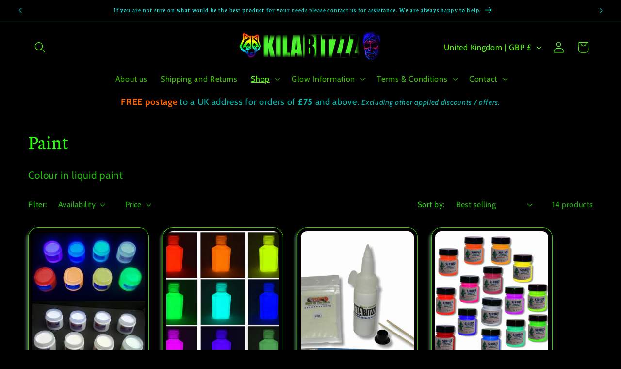

--- FILE ---
content_type: text/html; charset=utf-8
request_url: https://kilabitzzz.company/collections/paint
body_size: 59568
content:
<!doctype html>
<html class="no-js" lang="en">
  <head>
    <meta charset="utf-8">
    <meta http-equiv="X-UA-Compatible" content="IE=edge">
    <meta name="viewport" content="width=device-width,initial-scale=1">
    <meta name="theme-color" content="">
    <link rel="canonical" href="https://kilabitzzz.company/collections/paint"><link rel="icon" type="image/png" href="//kilabitzzz.company/cdn/shop/files/Uvi_Logo_2023_upscale.jpg?crop=center&height=32&v=1689613027&width=32"><link rel="preconnect" href="https://fonts.shopifycdn.com" crossorigin><title>
      Paint
 &ndash; Kilabitzzz</title>

    
      <meta name="description" content="Colour in liquid paint">
    

    

<meta property="og:site_name" content="Kilabitzzz">
<meta property="og:url" content="https://kilabitzzz.company/collections/paint">
<meta property="og:title" content="Paint">
<meta property="og:type" content="website">
<meta property="og:description" content="Colour in liquid paint"><meta property="og:image" content="http://kilabitzzz.company/cdn/shop/collections/GlowPaintPot.jpg?v=1711736574">
  <meta property="og:image:secure_url" content="https://kilabitzzz.company/cdn/shop/collections/GlowPaintPot.jpg?v=1711736574">
  <meta property="og:image:width" content="1097">
  <meta property="og:image:height" content="652"><meta name="twitter:card" content="summary_large_image">
<meta name="twitter:title" content="Paint">
<meta name="twitter:description" content="Colour in liquid paint">


    <script src="//kilabitzzz.company/cdn/shop/t/13/assets/constants.js?v=58251544750838685771710600275" defer="defer"></script>
    <script src="//kilabitzzz.company/cdn/shop/t/13/assets/pubsub.js?v=158357773527763999511710600275" defer="defer"></script>
    <script src="//kilabitzzz.company/cdn/shop/t/13/assets/global.js?v=106116626045777747121710600275" defer="defer"></script><script src="//kilabitzzz.company/cdn/shop/t/13/assets/animations.js?v=88693664871331136111710600274" defer="defer"></script><script>window.performance && window.performance.mark && window.performance.mark('shopify.content_for_header.start');</script><meta name="google-site-verification" content="Ktuqc45-wl1InU0Wa38MybAYImWeyFogi2sHTnv9B2Q">
<meta id="shopify-digital-wallet" name="shopify-digital-wallet" content="/79276605733/digital_wallets/dialog">
<meta name="shopify-checkout-api-token" content="1934730b29ccfcbd26a45c35d8f5e058">
<meta id="in-context-paypal-metadata" data-shop-id="79276605733" data-venmo-supported="false" data-environment="production" data-locale="en_US" data-paypal-v4="true" data-currency="GBP">
<link rel="alternate" type="application/atom+xml" title="Feed" href="/collections/paint.atom" />
<link rel="alternate" type="application/json+oembed" href="https://kilabitzzz.company/collections/paint.oembed">
<script async="async" src="/checkouts/internal/preloads.js?locale=en-GB"></script>
<link rel="preconnect" href="https://shop.app" crossorigin="anonymous">
<script async="async" src="https://shop.app/checkouts/internal/preloads.js?locale=en-GB&shop_id=79276605733" crossorigin="anonymous"></script>
<script id="apple-pay-shop-capabilities" type="application/json">{"shopId":79276605733,"countryCode":"GB","currencyCode":"GBP","merchantCapabilities":["supports3DS"],"merchantId":"gid:\/\/shopify\/Shop\/79276605733","merchantName":"Kilabitzzz","requiredBillingContactFields":["postalAddress","email"],"requiredShippingContactFields":["postalAddress","email"],"shippingType":"shipping","supportedNetworks":["visa","maestro","masterCard"],"total":{"type":"pending","label":"Kilabitzzz","amount":"1.00"},"shopifyPaymentsEnabled":true,"supportsSubscriptions":true}</script>
<script id="shopify-features" type="application/json">{"accessToken":"1934730b29ccfcbd26a45c35d8f5e058","betas":["rich-media-storefront-analytics"],"domain":"kilabitzzz.company","predictiveSearch":true,"shopId":79276605733,"locale":"en"}</script>
<script>var Shopify = Shopify || {};
Shopify.shop = "kilabitzzz.myshopify.com";
Shopify.locale = "en";
Shopify.currency = {"active":"GBP","rate":"1.0"};
Shopify.country = "GB";
Shopify.theme = {"name":"Updated copy of Kilabitzzz2025v5","id":165898060069,"schema_name":"Refresh","schema_version":"13.0.1","theme_store_id":1567,"role":"main"};
Shopify.theme.handle = "null";
Shopify.theme.style = {"id":null,"handle":null};
Shopify.cdnHost = "kilabitzzz.company/cdn";
Shopify.routes = Shopify.routes || {};
Shopify.routes.root = "/";</script>
<script type="module">!function(o){(o.Shopify=o.Shopify||{}).modules=!0}(window);</script>
<script>!function(o){function n(){var o=[];function n(){o.push(Array.prototype.slice.apply(arguments))}return n.q=o,n}var t=o.Shopify=o.Shopify||{};t.loadFeatures=n(),t.autoloadFeatures=n()}(window);</script>
<script>
  window.ShopifyPay = window.ShopifyPay || {};
  window.ShopifyPay.apiHost = "shop.app\/pay";
  window.ShopifyPay.redirectState = null;
</script>
<script id="shop-js-analytics" type="application/json">{"pageType":"collection"}</script>
<script defer="defer" async type="module" src="//kilabitzzz.company/cdn/shopifycloud/shop-js/modules/v2/client.init-shop-cart-sync_BT-GjEfc.en.esm.js"></script>
<script defer="defer" async type="module" src="//kilabitzzz.company/cdn/shopifycloud/shop-js/modules/v2/chunk.common_D58fp_Oc.esm.js"></script>
<script defer="defer" async type="module" src="//kilabitzzz.company/cdn/shopifycloud/shop-js/modules/v2/chunk.modal_xMitdFEc.esm.js"></script>
<script type="module">
  await import("//kilabitzzz.company/cdn/shopifycloud/shop-js/modules/v2/client.init-shop-cart-sync_BT-GjEfc.en.esm.js");
await import("//kilabitzzz.company/cdn/shopifycloud/shop-js/modules/v2/chunk.common_D58fp_Oc.esm.js");
await import("//kilabitzzz.company/cdn/shopifycloud/shop-js/modules/v2/chunk.modal_xMitdFEc.esm.js");

  window.Shopify.SignInWithShop?.initShopCartSync?.({"fedCMEnabled":true,"windoidEnabled":true});

</script>
<script>
  window.Shopify = window.Shopify || {};
  if (!window.Shopify.featureAssets) window.Shopify.featureAssets = {};
  window.Shopify.featureAssets['shop-js'] = {"shop-cart-sync":["modules/v2/client.shop-cart-sync_DZOKe7Ll.en.esm.js","modules/v2/chunk.common_D58fp_Oc.esm.js","modules/v2/chunk.modal_xMitdFEc.esm.js"],"init-fed-cm":["modules/v2/client.init-fed-cm_B6oLuCjv.en.esm.js","modules/v2/chunk.common_D58fp_Oc.esm.js","modules/v2/chunk.modal_xMitdFEc.esm.js"],"shop-cash-offers":["modules/v2/client.shop-cash-offers_D2sdYoxE.en.esm.js","modules/v2/chunk.common_D58fp_Oc.esm.js","modules/v2/chunk.modal_xMitdFEc.esm.js"],"shop-login-button":["modules/v2/client.shop-login-button_QeVjl5Y3.en.esm.js","modules/v2/chunk.common_D58fp_Oc.esm.js","modules/v2/chunk.modal_xMitdFEc.esm.js"],"pay-button":["modules/v2/client.pay-button_DXTOsIq6.en.esm.js","modules/v2/chunk.common_D58fp_Oc.esm.js","modules/v2/chunk.modal_xMitdFEc.esm.js"],"shop-button":["modules/v2/client.shop-button_DQZHx9pm.en.esm.js","modules/v2/chunk.common_D58fp_Oc.esm.js","modules/v2/chunk.modal_xMitdFEc.esm.js"],"avatar":["modules/v2/client.avatar_BTnouDA3.en.esm.js"],"init-windoid":["modules/v2/client.init-windoid_CR1B-cfM.en.esm.js","modules/v2/chunk.common_D58fp_Oc.esm.js","modules/v2/chunk.modal_xMitdFEc.esm.js"],"init-shop-for-new-customer-accounts":["modules/v2/client.init-shop-for-new-customer-accounts_C_vY_xzh.en.esm.js","modules/v2/client.shop-login-button_QeVjl5Y3.en.esm.js","modules/v2/chunk.common_D58fp_Oc.esm.js","modules/v2/chunk.modal_xMitdFEc.esm.js"],"init-shop-email-lookup-coordinator":["modules/v2/client.init-shop-email-lookup-coordinator_BI7n9ZSv.en.esm.js","modules/v2/chunk.common_D58fp_Oc.esm.js","modules/v2/chunk.modal_xMitdFEc.esm.js"],"init-shop-cart-sync":["modules/v2/client.init-shop-cart-sync_BT-GjEfc.en.esm.js","modules/v2/chunk.common_D58fp_Oc.esm.js","modules/v2/chunk.modal_xMitdFEc.esm.js"],"shop-toast-manager":["modules/v2/client.shop-toast-manager_DiYdP3xc.en.esm.js","modules/v2/chunk.common_D58fp_Oc.esm.js","modules/v2/chunk.modal_xMitdFEc.esm.js"],"init-customer-accounts":["modules/v2/client.init-customer-accounts_D9ZNqS-Q.en.esm.js","modules/v2/client.shop-login-button_QeVjl5Y3.en.esm.js","modules/v2/chunk.common_D58fp_Oc.esm.js","modules/v2/chunk.modal_xMitdFEc.esm.js"],"init-customer-accounts-sign-up":["modules/v2/client.init-customer-accounts-sign-up_iGw4briv.en.esm.js","modules/v2/client.shop-login-button_QeVjl5Y3.en.esm.js","modules/v2/chunk.common_D58fp_Oc.esm.js","modules/v2/chunk.modal_xMitdFEc.esm.js"],"shop-follow-button":["modules/v2/client.shop-follow-button_CqMgW2wH.en.esm.js","modules/v2/chunk.common_D58fp_Oc.esm.js","modules/v2/chunk.modal_xMitdFEc.esm.js"],"checkout-modal":["modules/v2/client.checkout-modal_xHeaAweL.en.esm.js","modules/v2/chunk.common_D58fp_Oc.esm.js","modules/v2/chunk.modal_xMitdFEc.esm.js"],"shop-login":["modules/v2/client.shop-login_D91U-Q7h.en.esm.js","modules/v2/chunk.common_D58fp_Oc.esm.js","modules/v2/chunk.modal_xMitdFEc.esm.js"],"lead-capture":["modules/v2/client.lead-capture_BJmE1dJe.en.esm.js","modules/v2/chunk.common_D58fp_Oc.esm.js","modules/v2/chunk.modal_xMitdFEc.esm.js"],"payment-terms":["modules/v2/client.payment-terms_Ci9AEqFq.en.esm.js","modules/v2/chunk.common_D58fp_Oc.esm.js","modules/v2/chunk.modal_xMitdFEc.esm.js"]};
</script>
<script id="__st">var __st={"a":79276605733,"offset":0,"reqid":"497cf692-b48f-4828-983b-0f80e07ce97d-1769516414","pageurl":"kilabitzzz.company\/collections\/paint","u":"b84b2583a49b","p":"collection","rtyp":"collection","rid":453878382885};</script>
<script>window.ShopifyPaypalV4VisibilityTracking = true;</script>
<script id="captcha-bootstrap">!function(){'use strict';const t='contact',e='account',n='new_comment',o=[[t,t],['blogs',n],['comments',n],[t,'customer']],c=[[e,'customer_login'],[e,'guest_login'],[e,'recover_customer_password'],[e,'create_customer']],r=t=>t.map((([t,e])=>`form[action*='/${t}']:not([data-nocaptcha='true']) input[name='form_type'][value='${e}']`)).join(','),a=t=>()=>t?[...document.querySelectorAll(t)].map((t=>t.form)):[];function s(){const t=[...o],e=r(t);return a(e)}const i='password',u='form_key',d=['recaptcha-v3-token','g-recaptcha-response','h-captcha-response',i],f=()=>{try{return window.sessionStorage}catch{return}},m='__shopify_v',_=t=>t.elements[u];function p(t,e,n=!1){try{const o=window.sessionStorage,c=JSON.parse(o.getItem(e)),{data:r}=function(t){const{data:e,action:n}=t;return t[m]||n?{data:e,action:n}:{data:t,action:n}}(c);for(const[e,n]of Object.entries(r))t.elements[e]&&(t.elements[e].value=n);n&&o.removeItem(e)}catch(o){console.error('form repopulation failed',{error:o})}}const l='form_type',E='cptcha';function T(t){t.dataset[E]=!0}const w=window,h=w.document,L='Shopify',v='ce_forms',y='captcha';let A=!1;((t,e)=>{const n=(g='f06e6c50-85a8-45c8-87d0-21a2b65856fe',I='https://cdn.shopify.com/shopifycloud/storefront-forms-hcaptcha/ce_storefront_forms_captcha_hcaptcha.v1.5.2.iife.js',D={infoText:'Protected by hCaptcha',privacyText:'Privacy',termsText:'Terms'},(t,e,n)=>{const o=w[L][v],c=o.bindForm;if(c)return c(t,g,e,D).then(n);var r;o.q.push([[t,g,e,D],n]),r=I,A||(h.body.append(Object.assign(h.createElement('script'),{id:'captcha-provider',async:!0,src:r})),A=!0)});var g,I,D;w[L]=w[L]||{},w[L][v]=w[L][v]||{},w[L][v].q=[],w[L][y]=w[L][y]||{},w[L][y].protect=function(t,e){n(t,void 0,e),T(t)},Object.freeze(w[L][y]),function(t,e,n,w,h,L){const[v,y,A,g]=function(t,e,n){const i=e?o:[],u=t?c:[],d=[...i,...u],f=r(d),m=r(i),_=r(d.filter((([t,e])=>n.includes(e))));return[a(f),a(m),a(_),s()]}(w,h,L),I=t=>{const e=t.target;return e instanceof HTMLFormElement?e:e&&e.form},D=t=>v().includes(t);t.addEventListener('submit',(t=>{const e=I(t);if(!e)return;const n=D(e)&&!e.dataset.hcaptchaBound&&!e.dataset.recaptchaBound,o=_(e),c=g().includes(e)&&(!o||!o.value);(n||c)&&t.preventDefault(),c&&!n&&(function(t){try{if(!f())return;!function(t){const e=f();if(!e)return;const n=_(t);if(!n)return;const o=n.value;o&&e.removeItem(o)}(t);const e=Array.from(Array(32),(()=>Math.random().toString(36)[2])).join('');!function(t,e){_(t)||t.append(Object.assign(document.createElement('input'),{type:'hidden',name:u})),t.elements[u].value=e}(t,e),function(t,e){const n=f();if(!n)return;const o=[...t.querySelectorAll(`input[type='${i}']`)].map((({name:t})=>t)),c=[...d,...o],r={};for(const[a,s]of new FormData(t).entries())c.includes(a)||(r[a]=s);n.setItem(e,JSON.stringify({[m]:1,action:t.action,data:r}))}(t,e)}catch(e){console.error('failed to persist form',e)}}(e),e.submit())}));const S=(t,e)=>{t&&!t.dataset[E]&&(n(t,e.some((e=>e===t))),T(t))};for(const o of['focusin','change'])t.addEventListener(o,(t=>{const e=I(t);D(e)&&S(e,y())}));const B=e.get('form_key'),M=e.get(l),P=B&&M;t.addEventListener('DOMContentLoaded',(()=>{const t=y();if(P)for(const e of t)e.elements[l].value===M&&p(e,B);[...new Set([...A(),...v().filter((t=>'true'===t.dataset.shopifyCaptcha))])].forEach((e=>S(e,t)))}))}(h,new URLSearchParams(w.location.search),n,t,e,['guest_login'])})(!0,!0)}();</script>
<script integrity="sha256-4kQ18oKyAcykRKYeNunJcIwy7WH5gtpwJnB7kiuLZ1E=" data-source-attribution="shopify.loadfeatures" defer="defer" src="//kilabitzzz.company/cdn/shopifycloud/storefront/assets/storefront/load_feature-a0a9edcb.js" crossorigin="anonymous"></script>
<script crossorigin="anonymous" defer="defer" src="//kilabitzzz.company/cdn/shopifycloud/storefront/assets/shopify_pay/storefront-65b4c6d7.js?v=20250812"></script>
<script data-source-attribution="shopify.dynamic_checkout.dynamic.init">var Shopify=Shopify||{};Shopify.PaymentButton=Shopify.PaymentButton||{isStorefrontPortableWallets:!0,init:function(){window.Shopify.PaymentButton.init=function(){};var t=document.createElement("script");t.src="https://kilabitzzz.company/cdn/shopifycloud/portable-wallets/latest/portable-wallets.en.js",t.type="module",document.head.appendChild(t)}};
</script>
<script data-source-attribution="shopify.dynamic_checkout.buyer_consent">
  function portableWalletsHideBuyerConsent(e){var t=document.getElementById("shopify-buyer-consent"),n=document.getElementById("shopify-subscription-policy-button");t&&n&&(t.classList.add("hidden"),t.setAttribute("aria-hidden","true"),n.removeEventListener("click",e))}function portableWalletsShowBuyerConsent(e){var t=document.getElementById("shopify-buyer-consent"),n=document.getElementById("shopify-subscription-policy-button");t&&n&&(t.classList.remove("hidden"),t.removeAttribute("aria-hidden"),n.addEventListener("click",e))}window.Shopify?.PaymentButton&&(window.Shopify.PaymentButton.hideBuyerConsent=portableWalletsHideBuyerConsent,window.Shopify.PaymentButton.showBuyerConsent=portableWalletsShowBuyerConsent);
</script>
<script data-source-attribution="shopify.dynamic_checkout.cart.bootstrap">document.addEventListener("DOMContentLoaded",(function(){function t(){return document.querySelector("shopify-accelerated-checkout-cart, shopify-accelerated-checkout")}if(t())Shopify.PaymentButton.init();else{new MutationObserver((function(e,n){t()&&(Shopify.PaymentButton.init(),n.disconnect())})).observe(document.body,{childList:!0,subtree:!0})}}));
</script>
<link id="shopify-accelerated-checkout-styles" rel="stylesheet" media="screen" href="https://kilabitzzz.company/cdn/shopifycloud/portable-wallets/latest/accelerated-checkout-backwards-compat.css" crossorigin="anonymous">
<style id="shopify-accelerated-checkout-cart">
        #shopify-buyer-consent {
  margin-top: 1em;
  display: inline-block;
  width: 100%;
}

#shopify-buyer-consent.hidden {
  display: none;
}

#shopify-subscription-policy-button {
  background: none;
  border: none;
  padding: 0;
  text-decoration: underline;
  font-size: inherit;
  cursor: pointer;
}

#shopify-subscription-policy-button::before {
  box-shadow: none;
}

      </style>
<script id="sections-script" data-sections="header" defer="defer" src="//kilabitzzz.company/cdn/shop/t/13/compiled_assets/scripts.js?v=257"></script>
<script>window.performance && window.performance.mark && window.performance.mark('shopify.content_for_header.end');</script>


    <style data-shopify>
      @font-face {
  font-family: Cabin;
  font-weight: 400;
  font-style: normal;
  font-display: swap;
  src: url("//kilabitzzz.company/cdn/fonts/cabin/cabin_n4.cefc6494a78f87584a6f312fea532919154f66fe.woff2") format("woff2"),
       url("//kilabitzzz.company/cdn/fonts/cabin/cabin_n4.8c16611b00f59d27f4b27ce4328dfe514ce77517.woff") format("woff");
}

      @font-face {
  font-family: Cabin;
  font-weight: 700;
  font-style: normal;
  font-display: swap;
  src: url("//kilabitzzz.company/cdn/fonts/cabin/cabin_n7.255204a342bfdbc9ae2017bd4e6a90f8dbb2f561.woff2") format("woff2"),
       url("//kilabitzzz.company/cdn/fonts/cabin/cabin_n7.e2afa22a0d0f4b64da3569c990897429d40ff5c0.woff") format("woff");
}

      @font-face {
  font-family: Cabin;
  font-weight: 400;
  font-style: italic;
  font-display: swap;
  src: url("//kilabitzzz.company/cdn/fonts/cabin/cabin_i4.d89c1b32b09ecbc46c12781fcf7b2085f17c0be9.woff2") format("woff2"),
       url("//kilabitzzz.company/cdn/fonts/cabin/cabin_i4.0a521b11d0b69adfc41e22a263eec7c02aecfe99.woff") format("woff");
}

      @font-face {
  font-family: Cabin;
  font-weight: 700;
  font-style: italic;
  font-display: swap;
  src: url("//kilabitzzz.company/cdn/fonts/cabin/cabin_i7.ef2404c08a493e7ccbc92d8c39adf683f40e1fb5.woff2") format("woff2"),
       url("//kilabitzzz.company/cdn/fonts/cabin/cabin_i7.480421791818000fc8a5d4134822321b5d7964f8.woff") format("woff");
}

      @font-face {
  font-family: Neuton;
  font-weight: 400;
  font-style: normal;
  font-display: swap;
  src: url("//kilabitzzz.company/cdn/fonts/neuton/neuton_n4.375534939e0d75eb7be219a00714c316e8c6d84b.woff2") format("woff2"),
       url("//kilabitzzz.company/cdn/fonts/neuton/neuton_n4.4a417fae2ecc90d39247e4e348f63f3b8a758fe5.woff") format("woff");
}


      
        :root,
        .color-background-1 {
          --color-background: 0,0,0;
        
          --gradient-background: #000000;
        

        

        --color-foreground: 46,249,19;
        --color-background-contrast: 128,128,128;
        --color-shadow: 71,112,219;
        --color-button: 71,112,219;
        --color-button-text: 239,240,245;
        --color-secondary-button: 0,0,0;
        --color-secondary-button-text: 2,253,220;
        --color-link: 2,253,220;
        --color-badge-foreground: 46,249,19;
        --color-badge-background: 0,0,0;
        --color-badge-border: 46,249,19;
        --payment-terms-background-color: rgb(0 0 0);
      }
      
        
        .color-background-2 {
          --color-background: 0,0,0;
        
          --gradient-background: #000000;
        

        

        --color-foreground: 46,249,19;
        --color-background-contrast: 128,128,128;
        --color-shadow: 2,253,220;
        --color-button: 14,27,77;
        --color-button-text: 255,255,255;
        --color-secondary-button: 0,0,0;
        --color-secondary-button-text: 239,240,245;
        --color-link: 239,240,245;
        --color-badge-foreground: 46,249,19;
        --color-badge-background: 0,0,0;
        --color-badge-border: 46,249,19;
        --payment-terms-background-color: rgb(0 0 0);
      }
      
        
        .color-inverse {
          --color-background: 0,0,0;
        
          --gradient-background: #000000;
        

        

        --color-foreground: 76,255,0;
        --color-background-contrast: 128,128,128;
        --color-shadow: 156,245,170;
        --color-button: 2,253,220;
        --color-button-text: 65,85,164;
        --color-secondary-button: 0,0,0;
        --color-secondary-button-text: 249,245,0;
        --color-link: 249,245,0;
        --color-badge-foreground: 76,255,0;
        --color-badge-background: 0,0,0;
        --color-badge-border: 76,255,0;
        --payment-terms-background-color: rgb(0 0 0);
      }
      
        
        .color-accent-1 {
          --color-background: 0,0,0;
        
          --gradient-background: #000000;
        

        

        --color-foreground: 0,253,242;
        --color-background-contrast: 128,128,128;
        --color-shadow: 14,27,77;
        --color-button: 4,24,139;
        --color-button-text: 46,249,19;
        --color-secondary-button: 0,0,0;
        --color-secondary-button-text: 255,255,255;
        --color-link: 255,255,255;
        --color-badge-foreground: 0,253,242;
        --color-badge-background: 0,0,0;
        --color-badge-border: 0,253,242;
        --payment-terms-background-color: rgb(0 0 0);
      }
      
        
        .color-accent-2 {
          --color-background: 14,27,77;
        
          --gradient-background: #0e1b4d;
        

        

        --color-foreground: 255,255,255;
        --color-background-contrast: 18,35,99;
        --color-shadow: 14,27,77;
        --color-button: 255,255,255;
        --color-button-text: 2,253,220;
        --color-secondary-button: 14,27,77;
        --color-secondary-button-text: 255,255,255;
        --color-link: 255,255,255;
        --color-badge-foreground: 255,255,255;
        --color-badge-background: 14,27,77;
        --color-badge-border: 255,255,255;
        --payment-terms-background-color: rgb(14 27 77);
      }
      

      body, .color-background-1, .color-background-2, .color-inverse, .color-accent-1, .color-accent-2 {
        color: rgba(var(--color-foreground), 0.75);
        background-color: rgb(var(--color-background));
      }

      :root {
        --font-body-family: Cabin, sans-serif;
        --font-body-style: normal;
        --font-body-weight: 400;
        --font-body-weight-bold: 700;

        --font-heading-family: Neuton, serif;
        --font-heading-style: normal;
        --font-heading-weight: 400;

        --font-body-scale: 1.15;
        --font-heading-scale: 0.8695652173913043;

        --media-padding: px;
        --media-border-opacity: 0.1;
        --media-border-width: 1px;
        --media-radius: 20px;
        --media-shadow-opacity: 0.0;
        --media-shadow-horizontal-offset: 0px;
        --media-shadow-vertical-offset: 4px;
        --media-shadow-blur-radius: 5px;
        --media-shadow-visible: 0;

        --page-width: 120rem;
        --page-width-margin: 0rem;

        --product-card-image-padding: 0.6rem;
        --product-card-corner-radius: 1.8rem;
        --product-card-text-alignment: left;
        --product-card-border-width: 0.1rem;
        --product-card-border-opacity: 0.8;
        --product-card-shadow-opacity: 0.4;
        --product-card-shadow-visible: 1;
        --product-card-shadow-horizontal-offset: -0.4rem;
        --product-card-shadow-vertical-offset: 0.4rem;
        --product-card-shadow-blur-radius: 0.5rem;

        --collection-card-image-padding: 0.6rem;
        --collection-card-corner-radius: 1.8rem;
        --collection-card-text-alignment: left;
        --collection-card-border-width: 0.1rem;
        --collection-card-border-opacity: 1.0;
        --collection-card-shadow-opacity: 0.25;
        --collection-card-shadow-visible: 1;
        --collection-card-shadow-horizontal-offset: -0.4rem;
        --collection-card-shadow-vertical-offset: -0.4rem;
        --collection-card-shadow-blur-radius: 0.5rem;

        --blog-card-image-padding: 0.6rem;
        --blog-card-corner-radius: 1.8rem;
        --blog-card-text-alignment: left;
        --blog-card-border-width: 0.1rem;
        --blog-card-border-opacity: 1.0;
        --blog-card-shadow-opacity: 0.35;
        --blog-card-shadow-visible: 1;
        --blog-card-shadow-horizontal-offset: -0.4rem;
        --blog-card-shadow-vertical-offset: -0.4rem;
        --blog-card-shadow-blur-radius: 0.5rem;

        --badge-corner-radius: 0.0rem;

        --popup-border-width: 1px;
        --popup-border-opacity: 0.1;
        --popup-corner-radius: 18px;
        --popup-shadow-opacity: 0.4;
        --popup-shadow-horizontal-offset: -2px;
        --popup-shadow-vertical-offset: 4px;
        --popup-shadow-blur-radius: 5px;

        --drawer-border-width: 0px;
        --drawer-border-opacity: 0.1;
        --drawer-shadow-opacity: 0.4;
        --drawer-shadow-horizontal-offset: -4px;
        --drawer-shadow-vertical-offset: 4px;
        --drawer-shadow-blur-radius: 5px;

        --spacing-sections-desktop: 0px;
        --spacing-sections-mobile: 0px;

        --grid-desktop-vertical-spacing: 28px;
        --grid-desktop-horizontal-spacing: 28px;
        --grid-mobile-vertical-spacing: 14px;
        --grid-mobile-horizontal-spacing: 14px;

        --text-boxes-border-opacity: 0.1;
        --text-boxes-border-width: 1px;
        --text-boxes-radius: 20px;
        --text-boxes-shadow-opacity: 0.2;
        --text-boxes-shadow-visible: 1;
        --text-boxes-shadow-horizontal-offset: -2px;
        --text-boxes-shadow-vertical-offset: 4px;
        --text-boxes-shadow-blur-radius: 5px;

        --buttons-radius: 40px;
        --buttons-radius-outset: 41px;
        --buttons-border-width: 1px;
        --buttons-border-opacity: 1.0;
        --buttons-shadow-opacity: 0.1;
        --buttons-shadow-visible: 1;
        --buttons-shadow-horizontal-offset: 0px;
        --buttons-shadow-vertical-offset: 4px;
        --buttons-shadow-blur-radius: 5px;
        --buttons-border-offset: 0.3px;

        --inputs-radius: 26px;
        --inputs-border-width: 1px;
        --inputs-border-opacity: 0.55;
        --inputs-shadow-opacity: 0.25;
        --inputs-shadow-horizontal-offset: 4px;
        --inputs-margin-offset: 4px;
        --inputs-shadow-vertical-offset: 4px;
        --inputs-shadow-blur-radius: 5px;
        --inputs-radius-outset: 27px;

        --variant-pills-radius: 30px;
        --variant-pills-border-width: 1px;
        --variant-pills-border-opacity: 0.55;
        --variant-pills-shadow-opacity: 0.4;
        --variant-pills-shadow-horizontal-offset: -4px;
        --variant-pills-shadow-vertical-offset: -4px;
        --variant-pills-shadow-blur-radius: 5px;
      }

      *,
      *::before,
      *::after {
        box-sizing: inherit;
      }

      html {
        box-sizing: border-box;
        font-size: calc(var(--font-body-scale) * 62.5%);
        height: 100%;
      }

      body {
        display: grid;
        grid-template-rows: auto auto 1fr auto;
        grid-template-columns: 100%;
        min-height: 100%;
        margin: 0;
        font-size: 1.5rem;
        letter-spacing: 0.06rem;
        line-height: calc(1 + 0.8 / var(--font-body-scale));
        font-family: var(--font-body-family);
        font-style: var(--font-body-style);
        font-weight: var(--font-body-weight);
      }

      @media screen and (min-width: 750px) {
        body {
          font-size: 1.6rem;
        }
      }
    </style>

    <link href="//kilabitzzz.company/cdn/shop/t/13/assets/base.css?v=25513028573540360251710600274" rel="stylesheet" type="text/css" media="all" />
<link rel="preload" as="font" href="//kilabitzzz.company/cdn/fonts/cabin/cabin_n4.cefc6494a78f87584a6f312fea532919154f66fe.woff2" type="font/woff2" crossorigin><link rel="preload" as="font" href="//kilabitzzz.company/cdn/fonts/neuton/neuton_n4.375534939e0d75eb7be219a00714c316e8c6d84b.woff2" type="font/woff2" crossorigin><link href="//kilabitzzz.company/cdn/shop/t/13/assets/component-localization-form.css?v=124545717069420038221710600275" rel="stylesheet" type="text/css" media="all" />
      <script src="//kilabitzzz.company/cdn/shop/t/13/assets/localization-form.js?v=169565320306168926741710600275" defer="defer"></script><link
        rel="stylesheet"
        href="//kilabitzzz.company/cdn/shop/t/13/assets/component-predictive-search.css?v=118923337488134913561710600275"
        media="print"
        onload="this.media='all'"
      ><script>
      document.documentElement.className = document.documentElement.className.replace('no-js', 'js');
      if (Shopify.designMode) {
        document.documentElement.classList.add('shopify-design-mode');
      }
    </script>
  <!-- BEGIN app block: shopify://apps/judge-me-reviews/blocks/judgeme_core/61ccd3b1-a9f2-4160-9fe9-4fec8413e5d8 --><!-- Start of Judge.me Core -->






<link rel="dns-prefetch" href="https://cdnwidget.judge.me">
<link rel="dns-prefetch" href="https://cdn.judge.me">
<link rel="dns-prefetch" href="https://cdn1.judge.me">
<link rel="dns-prefetch" href="https://api.judge.me">

<script data-cfasync='false' class='jdgm-settings-script'>window.jdgmSettings={"pagination":5,"disable_web_reviews":false,"badge_no_review_text":"No reviews","badge_n_reviews_text":"{{ n }} review/reviews","badge_star_color":"#64FB0A","hide_badge_preview_if_no_reviews":false,"badge_hide_text":false,"enforce_center_preview_badge":false,"widget_title":"Customer Reviews","widget_open_form_text":"Write a review","widget_close_form_text":"Cancel review","widget_refresh_page_text":"Refresh page","widget_summary_text":"Based on {{ number_of_reviews }} review/reviews","widget_no_review_text":"Be the first to write a review","widget_name_field_text":"Display name","widget_verified_name_field_text":"Verified Name (public)","widget_name_placeholder_text":"Display name","widget_required_field_error_text":"This field is required.","widget_email_field_text":"Email address","widget_verified_email_field_text":"Verified Email (private, can not be edited)","widget_email_placeholder_text":"Your email address","widget_email_field_error_text":"Please enter a valid email address.","widget_rating_field_text":"Rating","widget_review_title_field_text":"Review Title","widget_review_title_placeholder_text":"Give your review a title","widget_review_body_field_text":"Review content","widget_review_body_placeholder_text":"Start writing here...","widget_pictures_field_text":"Picture/Video (optional)","widget_submit_review_text":"Submit Review","widget_submit_verified_review_text":"Submit Verified Review","widget_submit_success_msg_with_auto_publish":"Thank you! Please refresh the page in a few moments to see your review. You can remove or edit your review by logging into \u003ca href='https://judge.me/login' target='_blank' rel='nofollow noopener'\u003eJudge.me\u003c/a\u003e","widget_submit_success_msg_no_auto_publish":"Thank you! Your review will be published as soon as it is approved by the shop admin. You can remove or edit your review by logging into \u003ca href='https://judge.me/login' target='_blank' rel='nofollow noopener'\u003eJudge.me\u003c/a\u003e","widget_show_default_reviews_out_of_total_text":"Showing {{ n_reviews_shown }} out of {{ n_reviews }} reviews.","widget_show_all_link_text":"Show all","widget_show_less_link_text":"Show less","widget_author_said_text":"{{ reviewer_name }} said:","widget_days_text":"{{ n }} days ago","widget_weeks_text":"{{ n }} week/weeks ago","widget_months_text":"{{ n }} month/months ago","widget_years_text":"{{ n }} year/years ago","widget_yesterday_text":"Yesterday","widget_today_text":"Today","widget_replied_text":"\u003e\u003e {{ shop_name }} replied:","widget_read_more_text":"Read more","widget_reviewer_name_as_initial":"","widget_rating_filter_color":"#fbcd0a","widget_rating_filter_see_all_text":"See all reviews","widget_sorting_most_recent_text":"Most Recent","widget_sorting_highest_rating_text":"Highest Rating","widget_sorting_lowest_rating_text":"Lowest Rating","widget_sorting_with_pictures_text":"Only Pictures","widget_sorting_most_helpful_text":"Most Helpful","widget_open_question_form_text":"Ask a question","widget_reviews_subtab_text":"Reviews","widget_questions_subtab_text":"Questions","widget_question_label_text":"Question","widget_answer_label_text":"Answer","widget_question_placeholder_text":"Write your question here","widget_submit_question_text":"Submit Question","widget_question_submit_success_text":"Thank you for your question! We will notify you once it gets answered.","widget_star_color":"#64FB0A","verified_badge_text":"Verified","verified_badge_bg_color":"","verified_badge_text_color":"","verified_badge_placement":"left-of-reviewer-name","widget_review_max_height":"","widget_hide_border":false,"widget_social_share":false,"widget_thumb":false,"widget_review_location_show":false,"widget_location_format":"","all_reviews_include_out_of_store_products":true,"all_reviews_out_of_store_text":"(out of store)","all_reviews_pagination":100,"all_reviews_product_name_prefix_text":"about","enable_review_pictures":true,"enable_question_anwser":false,"widget_theme":"default","review_date_format":"timestamp","default_sort_method":"most-recent","widget_product_reviews_subtab_text":"Product Reviews","widget_shop_reviews_subtab_text":"Shop Reviews","widget_other_products_reviews_text":"Reviews for other products","widget_store_reviews_subtab_text":"Store reviews","widget_no_store_reviews_text":"This store hasn't received any reviews yet","widget_web_restriction_product_reviews_text":"This product hasn't received any reviews yet","widget_no_items_text":"No items found","widget_show_more_text":"Show more","widget_write_a_store_review_text":"Write a Store Review","widget_other_languages_heading":"Reviews in Other Languages","widget_translate_review_text":"Translate review to {{ language }}","widget_translating_review_text":"Translating...","widget_show_original_translation_text":"Show original ({{ language }})","widget_translate_review_failed_text":"Review couldn't be translated.","widget_translate_review_retry_text":"Retry","widget_translate_review_try_again_later_text":"Try again later","show_product_url_for_grouped_product":false,"widget_sorting_pictures_first_text":"Pictures First","show_pictures_on_all_rev_page_mobile":false,"show_pictures_on_all_rev_page_desktop":false,"floating_tab_hide_mobile_install_preference":false,"floating_tab_button_name":"★ Reviews","floating_tab_title":"Let customers speak for us","floating_tab_button_color":"","floating_tab_button_background_color":"","floating_tab_url":"","floating_tab_url_enabled":false,"floating_tab_tab_style":"text","all_reviews_text_badge_text":"Customers rate us {{ shop.metafields.judgeme.all_reviews_rating | round: 1 }}/5 based on {{ shop.metafields.judgeme.all_reviews_count }} reviews.","all_reviews_text_badge_text_branded_style":"{{ shop.metafields.judgeme.all_reviews_rating | round: 1 }} out of 5 stars based on {{ shop.metafields.judgeme.all_reviews_count }} reviews","is_all_reviews_text_badge_a_link":true,"show_stars_for_all_reviews_text_badge":false,"all_reviews_text_badge_url":"/pages/reviews","all_reviews_text_style":"branded","all_reviews_text_color_style":"custom","all_reviews_text_color":"#4EFF00","all_reviews_text_show_jm_brand":true,"featured_carousel_show_header":true,"featured_carousel_title":"Let customers speak for us","testimonials_carousel_title":"Customers are saying","videos_carousel_title":"Real customer stories","cards_carousel_title":"Customers are saying","featured_carousel_count_text":"from {{ n }} reviews","featured_carousel_add_link_to_all_reviews_page":false,"featured_carousel_url":"","featured_carousel_show_images":true,"featured_carousel_autoslide_interval":5,"featured_carousel_arrows_on_the_sides":true,"featured_carousel_height":250,"featured_carousel_width":80,"featured_carousel_image_size":0,"featured_carousel_image_height":250,"featured_carousel_arrow_color":"#eeeeee","verified_count_badge_style":"branded","verified_count_badge_orientation":"horizontal","verified_count_badge_color_style":"judgeme_brand_color","verified_count_badge_color":"#108474","is_verified_count_badge_a_link":false,"verified_count_badge_url":"","verified_count_badge_show_jm_brand":true,"widget_rating_preset_default":5,"widget_first_sub_tab":"product-reviews","widget_show_histogram":true,"widget_histogram_use_custom_color":false,"widget_pagination_use_custom_color":false,"widget_star_use_custom_color":false,"widget_verified_badge_use_custom_color":false,"widget_write_review_use_custom_color":false,"picture_reminder_submit_button":"Upload Pictures","enable_review_videos":false,"mute_video_by_default":false,"widget_sorting_videos_first_text":"Videos First","widget_review_pending_text":"Pending","featured_carousel_items_for_large_screen":3,"social_share_options_order":"Facebook,Twitter","remove_microdata_snippet":true,"disable_json_ld":false,"enable_json_ld_products":false,"preview_badge_show_question_text":false,"preview_badge_no_question_text":"No questions","preview_badge_n_question_text":"{{ number_of_questions }} question/questions","qa_badge_show_icon":false,"qa_badge_position":"same-row","remove_judgeme_branding":false,"widget_add_search_bar":false,"widget_search_bar_placeholder":"Search","widget_sorting_verified_only_text":"Verified only","featured_carousel_theme":"compact","featured_carousel_show_rating":true,"featured_carousel_show_title":true,"featured_carousel_show_body":true,"featured_carousel_show_date":false,"featured_carousel_show_reviewer":true,"featured_carousel_show_product":false,"featured_carousel_header_background_color":"#108474","featured_carousel_header_text_color":"#ffffff","featured_carousel_name_product_separator":"reviewed","featured_carousel_full_star_background":"#108474","featured_carousel_empty_star_background":"#dadada","featured_carousel_vertical_theme_background":"#f9fafb","featured_carousel_verified_badge_enable":true,"featured_carousel_verified_badge_color":"#1DFF00","featured_carousel_border_style":"round","featured_carousel_review_line_length_limit":3,"featured_carousel_more_reviews_button_text":"Read more reviews","featured_carousel_view_product_button_text":"View product","all_reviews_page_load_reviews_on":"scroll","all_reviews_page_load_more_text":"Load More Reviews","disable_fb_tab_reviews":false,"enable_ajax_cdn_cache":false,"widget_advanced_speed_features":5,"widget_public_name_text":"displayed publicly like","default_reviewer_name":"John Smith","default_reviewer_name_has_non_latin":true,"widget_reviewer_anonymous":"Anonymous","medals_widget_title":"Judge.me Review Medals","medals_widget_background_color":"#f9fafb","medals_widget_position":"footer_all_pages","medals_widget_border_color":"#f9fafb","medals_widget_verified_text_position":"left","medals_widget_use_monochromatic_version":false,"medals_widget_elements_color":"#108474","show_reviewer_avatar":true,"widget_invalid_yt_video_url_error_text":"Not a YouTube video URL","widget_max_length_field_error_text":"Please enter no more than {0} characters.","widget_show_country_flag":false,"widget_show_collected_via_shop_app":true,"widget_verified_by_shop_badge_style":"light","widget_verified_by_shop_text":"Verified by Shop","widget_show_photo_gallery":false,"widget_load_with_code_splitting":true,"widget_ugc_install_preference":false,"widget_ugc_title":"Made by us, Shared by you","widget_ugc_subtitle":"Tag us to see your picture featured in our page","widget_ugc_arrows_color":"#ffffff","widget_ugc_primary_button_text":"Buy Now","widget_ugc_primary_button_background_color":"#108474","widget_ugc_primary_button_text_color":"#ffffff","widget_ugc_primary_button_border_width":"0","widget_ugc_primary_button_border_style":"none","widget_ugc_primary_button_border_color":"#108474","widget_ugc_primary_button_border_radius":"25","widget_ugc_secondary_button_text":"Load More","widget_ugc_secondary_button_background_color":"#ffffff","widget_ugc_secondary_button_text_color":"#108474","widget_ugc_secondary_button_border_width":"2","widget_ugc_secondary_button_border_style":"solid","widget_ugc_secondary_button_border_color":"#108474","widget_ugc_secondary_button_border_radius":"25","widget_ugc_reviews_button_text":"View Reviews","widget_ugc_reviews_button_background_color":"#ffffff","widget_ugc_reviews_button_text_color":"#108474","widget_ugc_reviews_button_border_width":"2","widget_ugc_reviews_button_border_style":"solid","widget_ugc_reviews_button_border_color":"#108474","widget_ugc_reviews_button_border_radius":"25","widget_ugc_reviews_button_link_to":"judgeme-reviews-page","widget_ugc_show_post_date":true,"widget_ugc_max_width":"800","widget_rating_metafield_value_type":true,"widget_primary_color":"#15FF04","widget_enable_secondary_color":true,"widget_secondary_color":"#000000","widget_summary_average_rating_text":"{{ average_rating }} out of 5","widget_media_grid_title":"Customer photos \u0026 videos","widget_media_grid_see_more_text":"See more","widget_round_style":false,"widget_show_product_medals":true,"widget_verified_by_judgeme_text":"Verified by Judge.me","widget_show_store_medals":true,"widget_verified_by_judgeme_text_in_store_medals":"Verified by Judge.me","widget_media_field_exceed_quantity_message":"Sorry, we can only accept {{ max_media }} for one review.","widget_media_field_exceed_limit_message":"{{ file_name }} is too large, please select a {{ media_type }} less than {{ size_limit }}MB.","widget_review_submitted_text":"Review Submitted!","widget_question_submitted_text":"Question Submitted!","widget_close_form_text_question":"Cancel","widget_write_your_answer_here_text":"Write your answer here","widget_enabled_branded_link":true,"widget_show_collected_by_judgeme":true,"widget_reviewer_name_color":"","widget_write_review_text_color":"","widget_write_review_bg_color":"","widget_collected_by_judgeme_text":"collected by Judge.me","widget_pagination_type":"standard","widget_load_more_text":"Load More","widget_load_more_color":"#108474","widget_full_review_text":"Full Review","widget_read_more_reviews_text":"Read More Reviews","widget_read_questions_text":"Read Questions","widget_questions_and_answers_text":"Questions \u0026 Answers","widget_verified_by_text":"Verified by","widget_verified_text":"Verified","widget_number_of_reviews_text":"{{ number_of_reviews }} reviews","widget_back_button_text":"Back","widget_next_button_text":"Next","widget_custom_forms_filter_button":"Filters","custom_forms_style":"horizontal","widget_show_review_information":false,"how_reviews_are_collected":"How reviews are collected?","widget_show_review_keywords":false,"widget_gdpr_statement":"How we use your data: We'll only contact you about the review you left, and only if necessary. By submitting your review, you agree to Judge.me's \u003ca href='https://judge.me/terms' target='_blank' rel='nofollow noopener'\u003eterms\u003c/a\u003e, \u003ca href='https://judge.me/privacy' target='_blank' rel='nofollow noopener'\u003eprivacy\u003c/a\u003e and \u003ca href='https://judge.me/content-policy' target='_blank' rel='nofollow noopener'\u003econtent\u003c/a\u003e policies.","widget_multilingual_sorting_enabled":false,"widget_translate_review_content_enabled":false,"widget_translate_review_content_method":"manual","popup_widget_review_selection":"automatically_with_pictures","popup_widget_round_border_style":true,"popup_widget_show_title":true,"popup_widget_show_body":true,"popup_widget_show_reviewer":false,"popup_widget_show_product":true,"popup_widget_show_pictures":true,"popup_widget_use_review_picture":true,"popup_widget_show_on_home_page":true,"popup_widget_show_on_product_page":true,"popup_widget_show_on_collection_page":true,"popup_widget_show_on_cart_page":true,"popup_widget_position":"bottom_left","popup_widget_first_review_delay":5,"popup_widget_duration":5,"popup_widget_interval":5,"popup_widget_review_count":5,"popup_widget_hide_on_mobile":true,"review_snippet_widget_round_border_style":true,"review_snippet_widget_card_color":"#FFFFFF","review_snippet_widget_slider_arrows_background_color":"#FFFFFF","review_snippet_widget_slider_arrows_color":"#000000","review_snippet_widget_star_color":"#108474","show_product_variant":false,"all_reviews_product_variant_label_text":"Variant: ","widget_show_verified_branding":true,"widget_ai_summary_title":"Customers say","widget_ai_summary_disclaimer":"AI-powered review summary based on recent customer reviews","widget_show_ai_summary":false,"widget_show_ai_summary_bg":false,"widget_show_review_title_input":true,"redirect_reviewers_invited_via_email":"review_widget","request_store_review_after_product_review":false,"request_review_other_products_in_order":false,"review_form_color_scheme":"default","review_form_corner_style":"square","review_form_star_color":{},"review_form_text_color":"#333333","review_form_background_color":"#ffffff","review_form_field_background_color":"#fafafa","review_form_button_color":{},"review_form_button_text_color":"#ffffff","review_form_modal_overlay_color":"#000000","review_content_screen_title_text":"How would you rate this product?","review_content_introduction_text":"We would love it if you would share a bit about your experience.","store_review_form_title_text":"How would you rate this store?","store_review_form_introduction_text":"We would love it if you would share a bit about your experience.","show_review_guidance_text":true,"one_star_review_guidance_text":"Poor","five_star_review_guidance_text":"Great","customer_information_screen_title_text":"About you","customer_information_introduction_text":"Please tell us more about you.","custom_questions_screen_title_text":"Your experience in more detail","custom_questions_introduction_text":"Here are a few questions to help us understand more about your experience.","review_submitted_screen_title_text":"Thanks for your review!","review_submitted_screen_thank_you_text":"We are processing it and it will appear on the store soon.","review_submitted_screen_email_verification_text":"Please confirm your email by clicking the link we just sent you. This helps us keep reviews authentic.","review_submitted_request_store_review_text":"Would you like to share your experience of shopping with us?","review_submitted_review_other_products_text":"Would you like to review these products?","store_review_screen_title_text":"Would you like to share your experience of shopping with us?","store_review_introduction_text":"We value your feedback and use it to improve. Please share any thoughts or suggestions you have.","reviewer_media_screen_title_picture_text":"Share a picture","reviewer_media_introduction_picture_text":"Upload a photo to support your review.","reviewer_media_screen_title_video_text":"Share a video","reviewer_media_introduction_video_text":"Upload a video to support your review.","reviewer_media_screen_title_picture_or_video_text":"Share a picture or video","reviewer_media_introduction_picture_or_video_text":"Upload a photo or video to support your review.","reviewer_media_youtube_url_text":"Paste your Youtube URL here","advanced_settings_next_step_button_text":"Next","advanced_settings_close_review_button_text":"Close","modal_write_review_flow":false,"write_review_flow_required_text":"Required","write_review_flow_privacy_message_text":"We respect your privacy.","write_review_flow_anonymous_text":"Post review as anonymous","write_review_flow_visibility_text":"This won't be visible to other customers.","write_review_flow_multiple_selection_help_text":"Select as many as you like","write_review_flow_single_selection_help_text":"Select one option","write_review_flow_required_field_error_text":"This field is required","write_review_flow_invalid_email_error_text":"Please enter a valid email address","write_review_flow_max_length_error_text":"Max. {{ max_length }} characters.","write_review_flow_media_upload_text":"\u003cb\u003eClick to upload\u003c/b\u003e or drag and drop","write_review_flow_gdpr_statement":"We'll only contact you about your review if necessary. By submitting your review, you agree to our \u003ca href='https://judge.me/terms' target='_blank' rel='nofollow noopener'\u003eterms and conditions\u003c/a\u003e and \u003ca href='https://judge.me/privacy' target='_blank' rel='nofollow noopener'\u003eprivacy policy\u003c/a\u003e.","rating_only_reviews_enabled":false,"show_negative_reviews_help_screen":false,"new_review_flow_help_screen_rating_threshold":3,"negative_review_resolution_screen_title_text":"Tell us more","negative_review_resolution_text":"Your experience matters to us. If there were issues with your purchase, we're here to help. Feel free to reach out to us, we'd love the opportunity to make things right.","negative_review_resolution_button_text":"Contact us","negative_review_resolution_proceed_with_review_text":"Leave a review","negative_review_resolution_subject":"Issue with purchase from {{ shop_name }}.{{ order_name }}","preview_badge_collection_page_install_status":false,"widget_review_custom_css":"","preview_badge_custom_css":"","preview_badge_stars_count":"5-stars","featured_carousel_custom_css":"","floating_tab_custom_css":"","all_reviews_widget_custom_css":"","medals_widget_custom_css":"","verified_badge_custom_css":"","all_reviews_text_custom_css":"","transparency_badges_collected_via_store_invite":false,"transparency_badges_from_another_provider":false,"transparency_badges_collected_from_store_visitor":false,"transparency_badges_collected_by_verified_review_provider":false,"transparency_badges_earned_reward":false,"transparency_badges_collected_via_store_invite_text":"Review collected via store invitation","transparency_badges_from_another_provider_text":"Review collected from another provider","transparency_badges_collected_from_store_visitor_text":"Review collected from a store visitor","transparency_badges_written_in_google_text":"Review written in Google","transparency_badges_written_in_etsy_text":"Review written in Etsy","transparency_badges_written_in_shop_app_text":"Review written in Shop App","transparency_badges_earned_reward_text":"Review earned a reward for future purchase","product_review_widget_per_page":10,"widget_store_review_label_text":"Review about the store","checkout_comment_extension_title_on_product_page":"Customer Comments","checkout_comment_extension_num_latest_comment_show":5,"checkout_comment_extension_format":"name_and_timestamp","checkout_comment_customer_name":"last_initial","checkout_comment_comment_notification":true,"preview_badge_collection_page_install_preference":false,"preview_badge_home_page_install_preference":false,"preview_badge_product_page_install_preference":false,"review_widget_install_preference":"","review_carousel_install_preference":false,"floating_reviews_tab_install_preference":"none","verified_reviews_count_badge_install_preference":false,"all_reviews_text_install_preference":false,"review_widget_best_location":false,"judgeme_medals_install_preference":false,"review_widget_revamp_enabled":false,"review_widget_qna_enabled":false,"review_widget_header_theme":"minimal","review_widget_widget_title_enabled":true,"review_widget_header_text_size":"medium","review_widget_header_text_weight":"regular","review_widget_average_rating_style":"compact","review_widget_bar_chart_enabled":true,"review_widget_bar_chart_type":"numbers","review_widget_bar_chart_style":"standard","review_widget_expanded_media_gallery_enabled":false,"review_widget_reviews_section_theme":"standard","review_widget_image_style":"thumbnails","review_widget_review_image_ratio":"square","review_widget_stars_size":"medium","review_widget_verified_badge":"standard_text","review_widget_review_title_text_size":"medium","review_widget_review_text_size":"medium","review_widget_review_text_length":"medium","review_widget_number_of_columns_desktop":3,"review_widget_carousel_transition_speed":5,"review_widget_custom_questions_answers_display":"always","review_widget_button_text_color":"#FFFFFF","review_widget_text_color":"#000000","review_widget_lighter_text_color":"#7B7B7B","review_widget_corner_styling":"soft","review_widget_review_word_singular":"review","review_widget_review_word_plural":"reviews","review_widget_voting_label":"Helpful?","review_widget_shop_reply_label":"Reply from {{ shop_name }}:","review_widget_filters_title":"Filters","qna_widget_question_word_singular":"Question","qna_widget_question_word_plural":"Questions","qna_widget_answer_reply_label":"Answer from {{ answerer_name }}:","qna_content_screen_title_text":"Ask a question about this product","qna_widget_question_required_field_error_text":"Please enter your question.","qna_widget_flow_gdpr_statement":"We'll only contact you about your question if necessary. By submitting your question, you agree to our \u003ca href='https://judge.me/terms' target='_blank' rel='nofollow noopener'\u003eterms and conditions\u003c/a\u003e and \u003ca href='https://judge.me/privacy' target='_blank' rel='nofollow noopener'\u003eprivacy policy\u003c/a\u003e.","qna_widget_question_submitted_text":"Thanks for your question!","qna_widget_close_form_text_question":"Close","qna_widget_question_submit_success_text":"We’ll notify you by email when your question is answered.","all_reviews_widget_v2025_enabled":false,"all_reviews_widget_v2025_header_theme":"default","all_reviews_widget_v2025_widget_title_enabled":true,"all_reviews_widget_v2025_header_text_size":"medium","all_reviews_widget_v2025_header_text_weight":"regular","all_reviews_widget_v2025_average_rating_style":"compact","all_reviews_widget_v2025_bar_chart_enabled":true,"all_reviews_widget_v2025_bar_chart_type":"numbers","all_reviews_widget_v2025_bar_chart_style":"standard","all_reviews_widget_v2025_expanded_media_gallery_enabled":false,"all_reviews_widget_v2025_show_store_medals":true,"all_reviews_widget_v2025_show_photo_gallery":true,"all_reviews_widget_v2025_show_review_keywords":false,"all_reviews_widget_v2025_show_ai_summary":false,"all_reviews_widget_v2025_show_ai_summary_bg":false,"all_reviews_widget_v2025_add_search_bar":false,"all_reviews_widget_v2025_default_sort_method":"most-recent","all_reviews_widget_v2025_reviews_per_page":10,"all_reviews_widget_v2025_reviews_section_theme":"default","all_reviews_widget_v2025_image_style":"thumbnails","all_reviews_widget_v2025_review_image_ratio":"square","all_reviews_widget_v2025_stars_size":"medium","all_reviews_widget_v2025_verified_badge":"bold_badge","all_reviews_widget_v2025_review_title_text_size":"medium","all_reviews_widget_v2025_review_text_size":"medium","all_reviews_widget_v2025_review_text_length":"medium","all_reviews_widget_v2025_number_of_columns_desktop":3,"all_reviews_widget_v2025_carousel_transition_speed":5,"all_reviews_widget_v2025_custom_questions_answers_display":"always","all_reviews_widget_v2025_show_product_variant":false,"all_reviews_widget_v2025_show_reviewer_avatar":true,"all_reviews_widget_v2025_reviewer_name_as_initial":"","all_reviews_widget_v2025_review_location_show":false,"all_reviews_widget_v2025_location_format":"","all_reviews_widget_v2025_show_country_flag":false,"all_reviews_widget_v2025_verified_by_shop_badge_style":"light","all_reviews_widget_v2025_social_share":false,"all_reviews_widget_v2025_social_share_options_order":"Facebook,Twitter,LinkedIn,Pinterest","all_reviews_widget_v2025_pagination_type":"standard","all_reviews_widget_v2025_button_text_color":"#FFFFFF","all_reviews_widget_v2025_text_color":"#000000","all_reviews_widget_v2025_lighter_text_color":"#7B7B7B","all_reviews_widget_v2025_corner_styling":"soft","all_reviews_widget_v2025_title":"Customer reviews","all_reviews_widget_v2025_ai_summary_title":"Customers say about this store","all_reviews_widget_v2025_no_review_text":"Be the first to write a review","platform":"shopify","branding_url":"https://app.judge.me/reviews/stores/kilabitzzz.company","branding_text":"Powered by Judge.me","locale":"en","reply_name":"Kilabitzzz","widget_version":"3.0","footer":true,"autopublish":true,"review_dates":true,"enable_custom_form":false,"shop_use_review_site":true,"shop_locale":"en","enable_multi_locales_translations":false,"show_review_title_input":true,"review_verification_email_status":"always","can_be_branded":true,"reply_name_text":"Kilabitzzz"};</script> <style class='jdgm-settings-style'>.jdgm-xx{left:0}:root{--jdgm-primary-color: #15FF04;--jdgm-secondary-color: #000;--jdgm-star-color: #64FB0A;--jdgm-write-review-text-color: white;--jdgm-write-review-bg-color: #15FF04;--jdgm-paginate-color: #15FF04;--jdgm-border-radius: 0;--jdgm-reviewer-name-color: #15FF04}.jdgm-histogram__bar-content{background-color:#15FF04}.jdgm-rev[data-verified-buyer=true] .jdgm-rev__icon.jdgm-rev__icon:after,.jdgm-rev__buyer-badge.jdgm-rev__buyer-badge{color:white;background-color:#15FF04}.jdgm-review-widget--small .jdgm-gallery.jdgm-gallery .jdgm-gallery__thumbnail-link:nth-child(8) .jdgm-gallery__thumbnail-wrapper.jdgm-gallery__thumbnail-wrapper:before{content:"See more"}@media only screen and (min-width: 768px){.jdgm-gallery.jdgm-gallery .jdgm-gallery__thumbnail-link:nth-child(8) .jdgm-gallery__thumbnail-wrapper.jdgm-gallery__thumbnail-wrapper:before{content:"See more"}}.jdgm-preview-badge .jdgm-star.jdgm-star{color:#64FB0A}.jdgm-author-all-initials{display:none !important}.jdgm-author-last-initial{display:none !important}.jdgm-rev-widg__title{visibility:hidden}.jdgm-rev-widg__summary-text{visibility:hidden}.jdgm-prev-badge__text{visibility:hidden}.jdgm-rev__prod-link-prefix:before{content:'about'}.jdgm-rev__variant-label:before{content:'Variant: '}.jdgm-rev__out-of-store-text:before{content:'(out of store)'}@media only screen and (min-width: 768px){.jdgm-rev__pics .jdgm-rev_all-rev-page-picture-separator,.jdgm-rev__pics .jdgm-rev__product-picture{display:none}}@media only screen and (max-width: 768px){.jdgm-rev__pics .jdgm-rev_all-rev-page-picture-separator,.jdgm-rev__pics .jdgm-rev__product-picture{display:none}}.jdgm-preview-badge[data-template="product"]{display:none !important}.jdgm-preview-badge[data-template="collection"]{display:none !important}.jdgm-preview-badge[data-template="index"]{display:none !important}.jdgm-review-widget[data-from-snippet="true"]{display:none !important}.jdgm-verified-count-badget[data-from-snippet="true"]{display:none !important}.jdgm-carousel-wrapper[data-from-snippet="true"]{display:none !important}.jdgm-all-reviews-text[data-from-snippet="true"]{display:none !important}.jdgm-medals-section[data-from-snippet="true"]{display:none !important}.jdgm-ugc-media-wrapper[data-from-snippet="true"]{display:none !important}.jdgm-rev__transparency-badge[data-badge-type="review_collected_via_store_invitation"]{display:none !important}.jdgm-rev__transparency-badge[data-badge-type="review_collected_from_another_provider"]{display:none !important}.jdgm-rev__transparency-badge[data-badge-type="review_collected_from_store_visitor"]{display:none !important}.jdgm-rev__transparency-badge[data-badge-type="review_written_in_etsy"]{display:none !important}.jdgm-rev__transparency-badge[data-badge-type="review_written_in_google_business"]{display:none !important}.jdgm-rev__transparency-badge[data-badge-type="review_written_in_shop_app"]{display:none !important}.jdgm-rev__transparency-badge[data-badge-type="review_earned_for_future_purchase"]{display:none !important}.jdgm-review-snippet-widget .jdgm-rev-snippet-widget__cards-container .jdgm-rev-snippet-card{border-radius:8px;background:#fff}.jdgm-review-snippet-widget .jdgm-rev-snippet-widget__cards-container .jdgm-rev-snippet-card__rev-rating .jdgm-star{color:#108474}.jdgm-review-snippet-widget .jdgm-rev-snippet-widget__prev-btn,.jdgm-review-snippet-widget .jdgm-rev-snippet-widget__next-btn{border-radius:50%;background:#fff}.jdgm-review-snippet-widget .jdgm-rev-snippet-widget__prev-btn>svg,.jdgm-review-snippet-widget .jdgm-rev-snippet-widget__next-btn>svg{fill:#000}.jdgm-full-rev-modal.rev-snippet-widget .jm-mfp-container .jm-mfp-content,.jdgm-full-rev-modal.rev-snippet-widget .jm-mfp-container .jdgm-full-rev__icon,.jdgm-full-rev-modal.rev-snippet-widget .jm-mfp-container .jdgm-full-rev__pic-img,.jdgm-full-rev-modal.rev-snippet-widget .jm-mfp-container .jdgm-full-rev__reply{border-radius:8px}.jdgm-full-rev-modal.rev-snippet-widget .jm-mfp-container .jdgm-full-rev[data-verified-buyer="true"] .jdgm-full-rev__icon::after{border-radius:8px}.jdgm-full-rev-modal.rev-snippet-widget .jm-mfp-container .jdgm-full-rev .jdgm-rev__buyer-badge{border-radius:calc( 8px / 2 )}.jdgm-full-rev-modal.rev-snippet-widget .jm-mfp-container .jdgm-full-rev .jdgm-full-rev__replier::before{content:'Kilabitzzz'}.jdgm-full-rev-modal.rev-snippet-widget .jm-mfp-container .jdgm-full-rev .jdgm-full-rev__product-button{border-radius:calc( 8px * 6 )}
</style> <style class='jdgm-settings-style'></style>

  
  
  
  <style class='jdgm-miracle-styles'>
  @-webkit-keyframes jdgm-spin{0%{-webkit-transform:rotate(0deg);-ms-transform:rotate(0deg);transform:rotate(0deg)}100%{-webkit-transform:rotate(359deg);-ms-transform:rotate(359deg);transform:rotate(359deg)}}@keyframes jdgm-spin{0%{-webkit-transform:rotate(0deg);-ms-transform:rotate(0deg);transform:rotate(0deg)}100%{-webkit-transform:rotate(359deg);-ms-transform:rotate(359deg);transform:rotate(359deg)}}@font-face{font-family:'JudgemeStar';src:url("[data-uri]") format("woff");font-weight:normal;font-style:normal}.jdgm-star{font-family:'JudgemeStar';display:inline !important;text-decoration:none !important;padding:0 4px 0 0 !important;margin:0 !important;font-weight:bold;opacity:1;-webkit-font-smoothing:antialiased;-moz-osx-font-smoothing:grayscale}.jdgm-star:hover{opacity:1}.jdgm-star:last-of-type{padding:0 !important}.jdgm-star.jdgm--on:before{content:"\e000"}.jdgm-star.jdgm--off:before{content:"\e001"}.jdgm-star.jdgm--half:before{content:"\e002"}.jdgm-widget *{margin:0;line-height:1.4;-webkit-box-sizing:border-box;-moz-box-sizing:border-box;box-sizing:border-box;-webkit-overflow-scrolling:touch}.jdgm-hidden{display:none !important;visibility:hidden !important}.jdgm-temp-hidden{display:none}.jdgm-spinner{width:40px;height:40px;margin:auto;border-radius:50%;border-top:2px solid #eee;border-right:2px solid #eee;border-bottom:2px solid #eee;border-left:2px solid #ccc;-webkit-animation:jdgm-spin 0.8s infinite linear;animation:jdgm-spin 0.8s infinite linear}.jdgm-prev-badge{display:block !important}

</style>


  
  
   


<script data-cfasync='false' class='jdgm-script'>
!function(e){window.jdgm=window.jdgm||{},jdgm.CDN_HOST="https://cdnwidget.judge.me/",jdgm.CDN_HOST_ALT="https://cdn2.judge.me/cdn/widget_frontend/",jdgm.API_HOST="https://api.judge.me/",jdgm.CDN_BASE_URL="https://cdn.shopify.com/extensions/019bff58-8392-7ea4-bee6-a7c1ea39eeac/judgeme-extensions-317/assets/",
jdgm.docReady=function(d){(e.attachEvent?"complete"===e.readyState:"loading"!==e.readyState)?
setTimeout(d,0):e.addEventListener("DOMContentLoaded",d)},jdgm.loadCSS=function(d,t,o,a){
!o&&jdgm.loadCSS.requestedUrls.indexOf(d)>=0||(jdgm.loadCSS.requestedUrls.push(d),
(a=e.createElement("link")).rel="stylesheet",a.class="jdgm-stylesheet",a.media="nope!",
a.href=d,a.onload=function(){this.media="all",t&&setTimeout(t)},e.body.appendChild(a))},
jdgm.loadCSS.requestedUrls=[],jdgm.loadJS=function(e,d){var t=new XMLHttpRequest;
t.onreadystatechange=function(){4===t.readyState&&(Function(t.response)(),d&&d(t.response))},
t.open("GET",e),t.onerror=function(){if(e.indexOf(jdgm.CDN_HOST)===0&&jdgm.CDN_HOST_ALT!==jdgm.CDN_HOST){var f=e.replace(jdgm.CDN_HOST,jdgm.CDN_HOST_ALT);jdgm.loadJS(f,d)}},t.send()},jdgm.docReady((function(){(window.jdgmLoadCSS||e.querySelectorAll(
".jdgm-widget, .jdgm-all-reviews-page").length>0)&&(jdgmSettings.widget_load_with_code_splitting?
parseFloat(jdgmSettings.widget_version)>=3?jdgm.loadCSS(jdgm.CDN_HOST+"widget_v3/base.css"):
jdgm.loadCSS(jdgm.CDN_HOST+"widget/base.css"):jdgm.loadCSS(jdgm.CDN_HOST+"shopify_v2.css"),
jdgm.loadJS(jdgm.CDN_HOST+"loa"+"der.js"))}))}(document);
</script>
<noscript><link rel="stylesheet" type="text/css" media="all" href="https://cdnwidget.judge.me/shopify_v2.css"></noscript>

<!-- BEGIN app snippet: theme_fix_tags --><script>
  (function() {
    var jdgmThemeFixes = null;
    if (!jdgmThemeFixes) return;
    var thisThemeFix = jdgmThemeFixes[Shopify.theme.id];
    if (!thisThemeFix) return;

    if (thisThemeFix.html) {
      document.addEventListener("DOMContentLoaded", function() {
        var htmlDiv = document.createElement('div');
        htmlDiv.classList.add('jdgm-theme-fix-html');
        htmlDiv.innerHTML = thisThemeFix.html;
        document.body.append(htmlDiv);
      });
    };

    if (thisThemeFix.css) {
      var styleTag = document.createElement('style');
      styleTag.classList.add('jdgm-theme-fix-style');
      styleTag.innerHTML = thisThemeFix.css;
      document.head.append(styleTag);
    };

    if (thisThemeFix.js) {
      var scriptTag = document.createElement('script');
      scriptTag.classList.add('jdgm-theme-fix-script');
      scriptTag.innerHTML = thisThemeFix.js;
      document.head.append(scriptTag);
    };
  })();
</script>
<!-- END app snippet -->
<!-- End of Judge.me Core -->



<!-- END app block --><script src="https://cdn.shopify.com/extensions/019bff58-8392-7ea4-bee6-a7c1ea39eeac/judgeme-extensions-317/assets/loader.js" type="text/javascript" defer="defer"></script>
<link href="https://monorail-edge.shopifysvc.com" rel="dns-prefetch">
<script>(function(){if ("sendBeacon" in navigator && "performance" in window) {try {var session_token_from_headers = performance.getEntriesByType('navigation')[0].serverTiming.find(x => x.name == '_s').description;} catch {var session_token_from_headers = undefined;}var session_cookie_matches = document.cookie.match(/_shopify_s=([^;]*)/);var session_token_from_cookie = session_cookie_matches && session_cookie_matches.length === 2 ? session_cookie_matches[1] : "";var session_token = session_token_from_headers || session_token_from_cookie || "";function handle_abandonment_event(e) {var entries = performance.getEntries().filter(function(entry) {return /monorail-edge.shopifysvc.com/.test(entry.name);});if (!window.abandonment_tracked && entries.length === 0) {window.abandonment_tracked = true;var currentMs = Date.now();var navigation_start = performance.timing.navigationStart;var payload = {shop_id: 79276605733,url: window.location.href,navigation_start,duration: currentMs - navigation_start,session_token,page_type: "collection"};window.navigator.sendBeacon("https://monorail-edge.shopifysvc.com/v1/produce", JSON.stringify({schema_id: "online_store_buyer_site_abandonment/1.1",payload: payload,metadata: {event_created_at_ms: currentMs,event_sent_at_ms: currentMs}}));}}window.addEventListener('pagehide', handle_abandonment_event);}}());</script>
<script id="web-pixels-manager-setup">(function e(e,d,r,n,o){if(void 0===o&&(o={}),!Boolean(null===(a=null===(i=window.Shopify)||void 0===i?void 0:i.analytics)||void 0===a?void 0:a.replayQueue)){var i,a;window.Shopify=window.Shopify||{};var t=window.Shopify;t.analytics=t.analytics||{};var s=t.analytics;s.replayQueue=[],s.publish=function(e,d,r){return s.replayQueue.push([e,d,r]),!0};try{self.performance.mark("wpm:start")}catch(e){}var l=function(){var e={modern:/Edge?\/(1{2}[4-9]|1[2-9]\d|[2-9]\d{2}|\d{4,})\.\d+(\.\d+|)|Firefox\/(1{2}[4-9]|1[2-9]\d|[2-9]\d{2}|\d{4,})\.\d+(\.\d+|)|Chrom(ium|e)\/(9{2}|\d{3,})\.\d+(\.\d+|)|(Maci|X1{2}).+ Version\/(15\.\d+|(1[6-9]|[2-9]\d|\d{3,})\.\d+)([,.]\d+|)( \(\w+\)|)( Mobile\/\w+|) Safari\/|Chrome.+OPR\/(9{2}|\d{3,})\.\d+\.\d+|(CPU[ +]OS|iPhone[ +]OS|CPU[ +]iPhone|CPU IPhone OS|CPU iPad OS)[ +]+(15[._]\d+|(1[6-9]|[2-9]\d|\d{3,})[._]\d+)([._]\d+|)|Android:?[ /-](13[3-9]|1[4-9]\d|[2-9]\d{2}|\d{4,})(\.\d+|)(\.\d+|)|Android.+Firefox\/(13[5-9]|1[4-9]\d|[2-9]\d{2}|\d{4,})\.\d+(\.\d+|)|Android.+Chrom(ium|e)\/(13[3-9]|1[4-9]\d|[2-9]\d{2}|\d{4,})\.\d+(\.\d+|)|SamsungBrowser\/([2-9]\d|\d{3,})\.\d+/,legacy:/Edge?\/(1[6-9]|[2-9]\d|\d{3,})\.\d+(\.\d+|)|Firefox\/(5[4-9]|[6-9]\d|\d{3,})\.\d+(\.\d+|)|Chrom(ium|e)\/(5[1-9]|[6-9]\d|\d{3,})\.\d+(\.\d+|)([\d.]+$|.*Safari\/(?![\d.]+ Edge\/[\d.]+$))|(Maci|X1{2}).+ Version\/(10\.\d+|(1[1-9]|[2-9]\d|\d{3,})\.\d+)([,.]\d+|)( \(\w+\)|)( Mobile\/\w+|) Safari\/|Chrome.+OPR\/(3[89]|[4-9]\d|\d{3,})\.\d+\.\d+|(CPU[ +]OS|iPhone[ +]OS|CPU[ +]iPhone|CPU IPhone OS|CPU iPad OS)[ +]+(10[._]\d+|(1[1-9]|[2-9]\d|\d{3,})[._]\d+)([._]\d+|)|Android:?[ /-](13[3-9]|1[4-9]\d|[2-9]\d{2}|\d{4,})(\.\d+|)(\.\d+|)|Mobile Safari.+OPR\/([89]\d|\d{3,})\.\d+\.\d+|Android.+Firefox\/(13[5-9]|1[4-9]\d|[2-9]\d{2}|\d{4,})\.\d+(\.\d+|)|Android.+Chrom(ium|e)\/(13[3-9]|1[4-9]\d|[2-9]\d{2}|\d{4,})\.\d+(\.\d+|)|Android.+(UC? ?Browser|UCWEB|U3)[ /]?(15\.([5-9]|\d{2,})|(1[6-9]|[2-9]\d|\d{3,})\.\d+)\.\d+|SamsungBrowser\/(5\.\d+|([6-9]|\d{2,})\.\d+)|Android.+MQ{2}Browser\/(14(\.(9|\d{2,})|)|(1[5-9]|[2-9]\d|\d{3,})(\.\d+|))(\.\d+|)|K[Aa][Ii]OS\/(3\.\d+|([4-9]|\d{2,})\.\d+)(\.\d+|)/},d=e.modern,r=e.legacy,n=navigator.userAgent;return n.match(d)?"modern":n.match(r)?"legacy":"unknown"}(),u="modern"===l?"modern":"legacy",c=(null!=n?n:{modern:"",legacy:""})[u],f=function(e){return[e.baseUrl,"/wpm","/b",e.hashVersion,"modern"===e.buildTarget?"m":"l",".js"].join("")}({baseUrl:d,hashVersion:r,buildTarget:u}),m=function(e){var d=e.version,r=e.bundleTarget,n=e.surface,o=e.pageUrl,i=e.monorailEndpoint;return{emit:function(e){var a=e.status,t=e.errorMsg,s=(new Date).getTime(),l=JSON.stringify({metadata:{event_sent_at_ms:s},events:[{schema_id:"web_pixels_manager_load/3.1",payload:{version:d,bundle_target:r,page_url:o,status:a,surface:n,error_msg:t},metadata:{event_created_at_ms:s}}]});if(!i)return console&&console.warn&&console.warn("[Web Pixels Manager] No Monorail endpoint provided, skipping logging."),!1;try{return self.navigator.sendBeacon.bind(self.navigator)(i,l)}catch(e){}var u=new XMLHttpRequest;try{return u.open("POST",i,!0),u.setRequestHeader("Content-Type","text/plain"),u.send(l),!0}catch(e){return console&&console.warn&&console.warn("[Web Pixels Manager] Got an unhandled error while logging to Monorail."),!1}}}}({version:r,bundleTarget:l,surface:e.surface,pageUrl:self.location.href,monorailEndpoint:e.monorailEndpoint});try{o.browserTarget=l,function(e){var d=e.src,r=e.async,n=void 0===r||r,o=e.onload,i=e.onerror,a=e.sri,t=e.scriptDataAttributes,s=void 0===t?{}:t,l=document.createElement("script"),u=document.querySelector("head"),c=document.querySelector("body");if(l.async=n,l.src=d,a&&(l.integrity=a,l.crossOrigin="anonymous"),s)for(var f in s)if(Object.prototype.hasOwnProperty.call(s,f))try{l.dataset[f]=s[f]}catch(e){}if(o&&l.addEventListener("load",o),i&&l.addEventListener("error",i),u)u.appendChild(l);else{if(!c)throw new Error("Did not find a head or body element to append the script");c.appendChild(l)}}({src:f,async:!0,onload:function(){if(!function(){var e,d;return Boolean(null===(d=null===(e=window.Shopify)||void 0===e?void 0:e.analytics)||void 0===d?void 0:d.initialized)}()){var d=window.webPixelsManager.init(e)||void 0;if(d){var r=window.Shopify.analytics;r.replayQueue.forEach((function(e){var r=e[0],n=e[1],o=e[2];d.publishCustomEvent(r,n,o)})),r.replayQueue=[],r.publish=d.publishCustomEvent,r.visitor=d.visitor,r.initialized=!0}}},onerror:function(){return m.emit({status:"failed",errorMsg:"".concat(f," has failed to load")})},sri:function(e){var d=/^sha384-[A-Za-z0-9+/=]+$/;return"string"==typeof e&&d.test(e)}(c)?c:"",scriptDataAttributes:o}),m.emit({status:"loading"})}catch(e){m.emit({status:"failed",errorMsg:(null==e?void 0:e.message)||"Unknown error"})}}})({shopId: 79276605733,storefrontBaseUrl: "https://kilabitzzz.company",extensionsBaseUrl: "https://extensions.shopifycdn.com/cdn/shopifycloud/web-pixels-manager",monorailEndpoint: "https://monorail-edge.shopifysvc.com/unstable/produce_batch",surface: "storefront-renderer",enabledBetaFlags: ["2dca8a86"],webPixelsConfigList: [{"id":"1751286145","configuration":"{\"webPixelName\":\"Judge.me\"}","eventPayloadVersion":"v1","runtimeContext":"STRICT","scriptVersion":"34ad157958823915625854214640f0bf","type":"APP","apiClientId":683015,"privacyPurposes":["ANALYTICS"],"dataSharingAdjustments":{"protectedCustomerApprovalScopes":["read_customer_email","read_customer_name","read_customer_personal_data","read_customer_phone"]}},{"id":"840433957","configuration":"{\"config\":\"{\\\"pixel_id\\\":\\\"G-Z2NSK5MTRQ\\\",\\\"target_country\\\":\\\"GB\\\",\\\"gtag_events\\\":[{\\\"type\\\":\\\"search\\\",\\\"action_label\\\":[\\\"G-Z2NSK5MTRQ\\\",\\\"AW-10884421993\\\/g8NZCOyR__0YEOmyjMYo\\\"]},{\\\"type\\\":\\\"begin_checkout\\\",\\\"action_label\\\":[\\\"G-Z2NSK5MTRQ\\\",\\\"AW-10884421993\\\/zY1GCPKR__0YEOmyjMYo\\\"]},{\\\"type\\\":\\\"view_item\\\",\\\"action_label\\\":[\\\"G-Z2NSK5MTRQ\\\",\\\"AW-10884421993\\\/O_HoCOmR__0YEOmyjMYo\\\",\\\"MC-GFPLZLEJFQ\\\"]},{\\\"type\\\":\\\"purchase\\\",\\\"action_label\\\":[\\\"G-Z2NSK5MTRQ\\\",\\\"AW-10884421993\\\/KaD8COOR__0YEOmyjMYo\\\",\\\"MC-GFPLZLEJFQ\\\"]},{\\\"type\\\":\\\"page_view\\\",\\\"action_label\\\":[\\\"G-Z2NSK5MTRQ\\\",\\\"AW-10884421993\\\/2cvpCOaR__0YEOmyjMYo\\\",\\\"MC-GFPLZLEJFQ\\\"]},{\\\"type\\\":\\\"add_payment_info\\\",\\\"action_label\\\":[\\\"G-Z2NSK5MTRQ\\\",\\\"AW-10884421993\\\/gaabCPWR__0YEOmyjMYo\\\"]},{\\\"type\\\":\\\"add_to_cart\\\",\\\"action_label\\\":[\\\"G-Z2NSK5MTRQ\\\",\\\"AW-10884421993\\\/hEFZCO-R__0YEOmyjMYo\\\"]}],\\\"enable_monitoring_mode\\\":false}\"}","eventPayloadVersion":"v1","runtimeContext":"OPEN","scriptVersion":"b2a88bafab3e21179ed38636efcd8a93","type":"APP","apiClientId":1780363,"privacyPurposes":[],"dataSharingAdjustments":{"protectedCustomerApprovalScopes":["read_customer_address","read_customer_email","read_customer_name","read_customer_personal_data","read_customer_phone"]}},{"id":"shopify-app-pixel","configuration":"{}","eventPayloadVersion":"v1","runtimeContext":"STRICT","scriptVersion":"0450","apiClientId":"shopify-pixel","type":"APP","privacyPurposes":["ANALYTICS","MARKETING"]},{"id":"shopify-custom-pixel","eventPayloadVersion":"v1","runtimeContext":"LAX","scriptVersion":"0450","apiClientId":"shopify-pixel","type":"CUSTOM","privacyPurposes":["ANALYTICS","MARKETING"]}],isMerchantRequest: false,initData: {"shop":{"name":"Kilabitzzz","paymentSettings":{"currencyCode":"GBP"},"myshopifyDomain":"kilabitzzz.myshopify.com","countryCode":"GB","storefrontUrl":"https:\/\/kilabitzzz.company"},"customer":null,"cart":null,"checkout":null,"productVariants":[],"purchasingCompany":null},},"https://kilabitzzz.company/cdn","fcfee988w5aeb613cpc8e4bc33m6693e112",{"modern":"","legacy":""},{"shopId":"79276605733","storefrontBaseUrl":"https:\/\/kilabitzzz.company","extensionBaseUrl":"https:\/\/extensions.shopifycdn.com\/cdn\/shopifycloud\/web-pixels-manager","surface":"storefront-renderer","enabledBetaFlags":"[\"2dca8a86\"]","isMerchantRequest":"false","hashVersion":"fcfee988w5aeb613cpc8e4bc33m6693e112","publish":"custom","events":"[[\"page_viewed\",{}],[\"collection_viewed\",{\"collection\":{\"id\":\"453878382885\",\"title\":\"Paint\",\"productVariants\":[{\"price\":{\"amount\":11.25,\"currencyCode\":\"GBP\"},\"product\":{\"title\":\"Invisible colour UV Blacklight Visible Fluorescent Paint\",\"vendor\":\"Kilabitzzz Ltd\",\"id\":\"8602865107237\",\"untranslatedTitle\":\"Invisible colour UV Blacklight Visible Fluorescent Paint\",\"url\":\"\/products\/invisible-colour-uv-blacklight-visible-fluorescent-paint\",\"type\":\"Fluorescent\"},\"id\":\"46601237168421\",\"image\":{\"src\":\"\/\/kilabitzzz.company\/cdn\/shop\/files\/Invis1-topaz.jpg?v=1693590684\"},\"sku\":\"\",\"title\":\"Red \/ 30ml\",\"untranslatedTitle\":\"Red \/ 30ml\"},{\"price\":{\"amount\":70.95,\"currencyCode\":\"GBP\"},\"product\":{\"title\":\"Glow in the dark paint. Not day coloured\",\"vendor\":\"Kilabitzzz Ltd\",\"id\":\"8431424667941\",\"untranslatedTitle\":\"Glow in the dark paint. Not day coloured\",\"url\":\"\/products\/glow-in-the-dark-paint-not-day-coloured\",\"type\":\"Glow in the dark\"},\"id\":\"45750459236645\",\"image\":{\"src\":\"\/\/kilabitzzz.company\/cdn\/shop\/files\/9GITDBottles.jpg?v=1689898323\"},\"sku\":\"\",\"title\":\"Mixed 9 set \/ 30ml\",\"untranslatedTitle\":\"Mixed 9 set \/ 30ml\"},{\"price\":{\"amount\":11.99,\"currencyCode\":\"GBP\"},\"product\":{\"title\":\"Glow In The Dark Watch Clock Hands Re-Lume paint\",\"vendor\":\"Kilabitzzz Ltd\",\"id\":\"8894981964069\",\"untranslatedTitle\":\"Glow In The Dark Watch Clock Hands Re-Lume paint\",\"url\":\"\/products\/glow-in-the-dark-watch-clock-hands-re-lume-paint\",\"type\":\"Glow in the dark\"},\"id\":\"47479471604005\",\"image\":{\"src\":\"\/\/kilabitzzz.company\/cdn\/shop\/files\/LumeGreen.jpg?v=1703946394\"},\"sku\":\"\",\"title\":\"Green\",\"untranslatedTitle\":\"Green\"},{\"price\":{\"amount\":5.2,\"currencyCode\":\"GBP\"},\"product\":{\"title\":\"Sirius Glow Premium Fluorescent Acrylic paint\",\"vendor\":\"Kilabitzzz Ltd\",\"id\":\"8494045462821\",\"untranslatedTitle\":\"Sirius Glow Premium Fluorescent Acrylic paint\",\"url\":\"\/products\/sirius-glow-premium-fluorescent-acrylic-paint\",\"type\":\"Fluorescent\"},\"id\":\"46606660632869\",\"image\":{\"src\":\"\/\/kilabitzzz.company\/cdn\/shop\/products\/ZillahAcrylicRed1500.jpg?v=1707739425\"},\"sku\":\"\",\"title\":\"Red \/ 30ml\",\"untranslatedTitle\":\"Red \/ 30ml\"},{\"price\":{\"amount\":7.45,\"currencyCode\":\"GBP\"},\"product\":{\"title\":\"Temperature Colour Change Thermochromic Pro Paint\",\"vendor\":\"Kilabitzzz Ltd\",\"id\":\"8894982717733\",\"untranslatedTitle\":\"Temperature Colour Change Thermochromic Pro Paint\",\"url\":\"\/products\/temperature-colour-change-thermochromic-pro-paint\",\"type\":\"Colour change\"},\"id\":\"47580726001957\",\"image\":{\"src\":\"\/\/kilabitzzz.company\/cdn\/shop\/files\/Thermos2023x1500.jpg?v=1702835988\"},\"sku\":\"\",\"title\":\"Black \/ 30ml\",\"untranslatedTitle\":\"Black \/ 30ml\"},{\"price\":{\"amount\":5.75,\"currencyCode\":\"GBP\"},\"product\":{\"title\":\"Float enamel. Fluorescent or Glow in the dark\",\"vendor\":\"Kilabitzzz Ltd\",\"id\":\"8489597796645\",\"untranslatedTitle\":\"Float enamel. Fluorescent or Glow in the dark\",\"url\":\"\/products\/float-enamel-fluorescent-or-glow-in-the-dark\",\"type\":\"Fluorescent\"},\"id\":\"45990318997797\",\"image\":{\"src\":\"\/\/kilabitzzz.company\/cdn\/shop\/products\/ER.jpg?v=1691250284\"},\"sku\":\"\",\"title\":\"Red \/ 10\",\"untranslatedTitle\":\"Red \/ 10\"},{\"price\":{\"amount\":7.99,\"currencyCode\":\"GBP\"},\"product\":{\"title\":\"Colour Changing Photochromic Solar Paint\",\"vendor\":\"Kilabitzzz Ltd\",\"id\":\"8894986387749\",\"untranslatedTitle\":\"Colour Changing Photochromic Solar Paint\",\"url\":\"\/products\/colour-changing-photochromic-solar-paint\",\"type\":\"Colour change\"},\"id\":\"47466164420901\",\"image\":{\"src\":\"\/\/kilabitzzz.company\/cdn\/shop\/files\/SolarYellow.jpg?v=1724772762\"},\"sku\":\"\",\"title\":\"Yellow \/ 30ml\",\"untranslatedTitle\":\"Yellow \/ 30ml\"},{\"price\":{\"amount\":2.25,\"currencyCode\":\"GBP\"},\"product\":{\"title\":\"Premium White Paint Primer. Use with Fluorescent UV, Glow In The Dark Etc\",\"vendor\":\"Kilabitzzz Ltd\",\"id\":\"8988132344101\",\"untranslatedTitle\":\"Premium White Paint Primer. Use with Fluorescent UV, Glow In The Dark Etc\",\"url\":\"\/products\/premium-white-paint-primer-use-with-fluorescent-uv-glow-in-the-dark-etc\",\"type\":\"Misc\"},\"id\":\"47738130530597\",\"image\":{\"src\":\"\/\/kilabitzzz.company\/cdn\/shop\/files\/BasePrimer.jpg?v=1705410588\"},\"sku\":\"\",\"title\":\"30ml\",\"untranslatedTitle\":\"30ml\"},{\"price\":{\"amount\":2.2,\"currencyCode\":\"GBP\"},\"product\":{\"title\":\"Acrylic Gloss \/ Satin crafting clear interior use varnish\",\"vendor\":\"Kilabitzzz Ltd\",\"id\":\"8894989336869\",\"untranslatedTitle\":\"Acrylic Gloss \/ Satin crafting clear interior use varnish\",\"url\":\"\/products\/acrylic-gloss-satin-crafting-clear-interior-use-varnish\",\"type\":\"Varnish\"},\"id\":\"47453066264869\",\"image\":{\"src\":\"\/\/kilabitzzz.company\/cdn\/shop\/files\/Acrylicvarnish.jpg?v=1700781548\"},\"sku\":\"\",\"title\":\"Gloss \/ 30ml\",\"untranslatedTitle\":\"Gloss \/ 30ml\"},{\"price\":{\"amount\":3.25,\"currencyCode\":\"GBP\"},\"product\":{\"title\":\"Fluorescent UV Blacklight Paint\",\"vendor\":\"Kilabitzzz Ltd\",\"id\":\"8894983274789\",\"untranslatedTitle\":\"Fluorescent UV Blacklight Paint\",\"url\":\"\/products\/fluorescent-uv-blacklight-paint\",\"type\":\"Fluorescent\"},\"id\":\"47466443112741\",\"image\":{\"src\":\"\/\/kilabitzzz.company\/cdn\/shop\/files\/7FluPoly.jpg?v=1701022513\"},\"sku\":\"\",\"title\":\"Red \/ 30ml\",\"untranslatedTitle\":\"Red \/ 30ml\"},{\"price\":{\"amount\":3.35,\"currencyCode\":\"GBP\"},\"product\":{\"title\":\"Fluorescent Acrylic paint 8 colour choice\",\"vendor\":\"Kilabitzzz Ltd\",\"id\":\"8634693320997\",\"untranslatedTitle\":\"Fluorescent Acrylic paint 8 colour choice\",\"url\":\"\/products\/fluorescent-acrylic-paint-8-colour-choice\",\"type\":\"Fluorescent\"},\"id\":\"46718258086181\",\"image\":{\"src\":\"\/\/kilabitzzz.company\/cdn\/shop\/files\/AcrylicGlowFullv2.jpg?v=1694614975\"},\"sku\":\"\",\"title\":\"Red \/ 30ml\",\"untranslatedTitle\":\"Red \/ 30ml\"},{\"price\":{\"amount\":47.95,\"currencyCode\":\"GBP\"},\"product\":{\"title\":\"Cglowz Glow in the dark paint. Day and Night coloured\",\"vendor\":\"Kilabitzzz Ltd\",\"id\":\"8417440956709\",\"untranslatedTitle\":\"Cglowz Glow in the dark paint. Day and Night coloured\",\"url\":\"\/products\/cglowz-glow-in-the-dark-paint-day-and-night-coloured\",\"type\":\"Glow in the dark\"},\"id\":\"45758344954149\",\"image\":{\"src\":\"\/\/kilabitzzz.company\/cdn\/shop\/files\/CglowzSet.jpg?v=1689611654\"},\"sku\":\"\",\"title\":\"Set of 8 \/ 30ml\",\"untranslatedTitle\":\"Set of 8 \/ 30ml\"},{\"price\":{\"amount\":8.2,\"currencyCode\":\"GBP\"},\"product\":{\"title\":\"Vehicle Speedo Dial needle fluorescent paint kit, cars motorbikes vans etc\",\"vendor\":\"Kilabitzzz Ltd\",\"id\":\"9251851665701\",\"untranslatedTitle\":\"Vehicle Speedo Dial needle fluorescent paint kit, cars motorbikes vans etc\",\"url\":\"\/products\/vehicle-speedo-dial-needle-fluorescent-paint-kit-cars-motorbikes-vans-etc\",\"type\":\"Fluorescent\"},\"id\":\"54725794922881\",\"image\":{\"src\":\"\/\/kilabitzzz.company\/cdn\/shop\/files\/Speedo_Deep_Red.png?v=1768252683\"},\"sku\":null,\"title\":\"DeepRed\",\"untranslatedTitle\":\"DeepRed\"},{\"price\":{\"amount\":4.2,\"currencyCode\":\"GBP\"},\"product\":{\"title\":\"Fabric paint UV Fluorescent blacklight glow\",\"vendor\":\"Kilabitzzz Ltd\",\"id\":\"8789882863909\",\"untranslatedTitle\":\"Fabric paint UV Fluorescent blacklight glow\",\"url\":\"\/products\/uv-fluorescent-blacklight-glow-fabric-paint\",\"type\":\"Fluorescent\"},\"id\":\"47083788992805\",\"image\":{\"src\":\"\/\/kilabitzzz.company\/cdn\/shop\/files\/FabricRed.jpg?v=1699573061\"},\"sku\":\"\",\"title\":\"Red \/ 30ml\",\"untranslatedTitle\":\"Red \/ 30ml\"}]}}]]"});</script><script>
  window.ShopifyAnalytics = window.ShopifyAnalytics || {};
  window.ShopifyAnalytics.meta = window.ShopifyAnalytics.meta || {};
  window.ShopifyAnalytics.meta.currency = 'GBP';
  var meta = {"products":[{"id":8602865107237,"gid":"gid:\/\/shopify\/Product\/8602865107237","vendor":"Kilabitzzz Ltd","type":"Fluorescent","handle":"invisible-colour-uv-blacklight-visible-fluorescent-paint","variants":[{"id":46601237168421,"price":1125,"name":"Invisible colour UV Blacklight Visible Fluorescent Paint - Red \/ 30ml","public_title":"Red \/ 30ml","sku":""},{"id":46601237463333,"price":1865,"name":"Invisible colour UV Blacklight Visible Fluorescent Paint - Red \/ 60ml","public_title":"Red \/ 60ml","sku":""},{"id":46601237496101,"price":2915,"name":"Invisible colour UV Blacklight Visible Fluorescent Paint - Red \/ 100ml","public_title":"Red \/ 100ml","sku":""},{"id":46601237528869,"price":6835,"name":"Invisible colour UV Blacklight Visible Fluorescent Paint - Red \/ 250ml","public_title":"Red \/ 250ml","sku":""},{"id":46601237561637,"price":859,"name":"Invisible colour UV Blacklight Visible Fluorescent Paint - Orange \/ 30ml","public_title":"Orange \/ 30ml","sku":""},{"id":46601237594405,"price":1429,"name":"Invisible colour UV Blacklight Visible Fluorescent Paint - Orange \/ 60ml","public_title":"Orange \/ 60ml","sku":""},{"id":46601237627173,"price":2230,"name":"Invisible colour UV Blacklight Visible Fluorescent Paint - Orange \/ 100ml","public_title":"Orange \/ 100ml","sku":""},{"id":46601237659941,"price":5229,"name":"Invisible colour UV Blacklight Visible Fluorescent Paint - Orange \/ 250ml","public_title":"Orange \/ 250ml","sku":""},{"id":46601237692709,"price":660,"name":"Invisible colour UV Blacklight Visible Fluorescent Paint - Yellow \/ 30ml","public_title":"Yellow \/ 30ml","sku":""},{"id":46601237725477,"price":1095,"name":"Invisible colour UV Blacklight Visible Fluorescent Paint - Yellow \/ 60ml","public_title":"Yellow \/ 60ml","sku":""},{"id":46601237758245,"price":1715,"name":"Invisible colour UV Blacklight Visible Fluorescent Paint - Yellow \/ 100ml","public_title":"Yellow \/ 100ml","sku":""},{"id":46601237791013,"price":4020,"name":"Invisible colour UV Blacklight Visible Fluorescent Paint - Yellow \/ 250ml","public_title":"Yellow \/ 250ml","sku":""},{"id":46601237823781,"price":660,"name":"Invisible colour UV Blacklight Visible Fluorescent Paint - Green \/ 30ml","public_title":"Green \/ 30ml","sku":""},{"id":46601237856549,"price":1095,"name":"Invisible colour UV Blacklight Visible Fluorescent Paint - Green \/ 60ml","public_title":"Green \/ 60ml","sku":""},{"id":46601237889317,"price":1715,"name":"Invisible colour UV Blacklight Visible Fluorescent Paint - Green \/ 100ml","public_title":"Green \/ 100ml","sku":""},{"id":46601237954853,"price":4020,"name":"Invisible colour UV Blacklight Visible Fluorescent Paint - Green \/ 250ml","public_title":"Green \/ 250ml","sku":""},{"id":46601237987621,"price":660,"name":"Invisible colour UV Blacklight Visible Fluorescent Paint - Aqua Blue \/ 30ml","public_title":"Aqua Blue \/ 30ml","sku":""},{"id":46601238020389,"price":1095,"name":"Invisible colour UV Blacklight Visible Fluorescent Paint - Aqua Blue \/ 60ml","public_title":"Aqua Blue \/ 60ml","sku":""},{"id":46601238053157,"price":1715,"name":"Invisible colour UV Blacklight Visible Fluorescent Paint - Aqua Blue \/ 100ml","public_title":"Aqua Blue \/ 100ml","sku":""},{"id":46601238085925,"price":4020,"name":"Invisible colour UV Blacklight Visible Fluorescent Paint - Aqua Blue \/ 250ml","public_title":"Aqua Blue \/ 250ml","sku":""},{"id":46601238118693,"price":660,"name":"Invisible colour UV Blacklight Visible Fluorescent Paint - Blue \/ 30ml","public_title":"Blue \/ 30ml","sku":""},{"id":46601238151461,"price":1095,"name":"Invisible colour UV Blacklight Visible Fluorescent Paint - Blue \/ 60ml","public_title":"Blue \/ 60ml","sku":""},{"id":46601238184229,"price":1715,"name":"Invisible colour UV Blacklight Visible Fluorescent Paint - Blue \/ 100ml","public_title":"Blue \/ 100ml","sku":""},{"id":46601238216997,"price":4020,"name":"Invisible colour UV Blacklight Visible Fluorescent Paint - Blue \/ 250ml","public_title":"Blue \/ 250ml","sku":""},{"id":46601238249765,"price":859,"name":"Invisible colour UV Blacklight Visible Fluorescent Paint - Violet Purple \/ 30ml","public_title":"Violet Purple \/ 30ml","sku":""},{"id":46601238282533,"price":1429,"name":"Invisible colour UV Blacklight Visible Fluorescent Paint - Violet Purple \/ 60ml","public_title":"Violet Purple \/ 60ml","sku":""},{"id":46601238315301,"price":2230,"name":"Invisible colour UV Blacklight Visible Fluorescent Paint - Violet Purple \/ 100ml","public_title":"Violet Purple \/ 100ml","sku":""},{"id":46601238348069,"price":5229,"name":"Invisible colour UV Blacklight Visible Fluorescent Paint - Violet Purple \/ 250ml","public_title":"Violet Purple \/ 250ml","sku":""},{"id":46601238380837,"price":859,"name":"Invisible colour UV Blacklight Visible Fluorescent Paint - White \/ 30ml","public_title":"White \/ 30ml","sku":""},{"id":46601238413605,"price":1429,"name":"Invisible colour UV Blacklight Visible Fluorescent Paint - White \/ 60ml","public_title":"White \/ 60ml","sku":""},{"id":46601238446373,"price":2230,"name":"Invisible colour UV Blacklight Visible Fluorescent Paint - White \/ 100ml","public_title":"White \/ 100ml","sku":""},{"id":46601238479141,"price":5229,"name":"Invisible colour UV Blacklight Visible Fluorescent Paint - White \/ 250ml","public_title":"White \/ 250ml","sku":""},{"id":46601238511909,"price":5995,"name":"Invisible colour UV Blacklight Visible Fluorescent Paint - Set of all 8 \/ 30ml","public_title":"Set of all 8 \/ 30ml","sku":""},{"id":46601238544677,"price":9995,"name":"Invisible colour UV Blacklight Visible Fluorescent Paint - Set of all 8 \/ 60ml","public_title":"Set of all 8 \/ 60ml","sku":""},{"id":46601238577445,"price":15495,"name":"Invisible colour UV Blacklight Visible Fluorescent Paint - Set of all 8 \/ 100ml","public_title":"Set of all 8 \/ 100ml","sku":""}],"remote":false},{"id":8431424667941,"gid":"gid:\/\/shopify\/Product\/8431424667941","vendor":"Kilabitzzz Ltd","type":"Glow in the dark","handle":"glow-in-the-dark-paint-not-day-coloured","variants":[{"id":45750459236645,"price":7095,"name":"Glow in the dark paint. Not day coloured - Mixed 9 set \/ 30ml","public_title":"Mixed 9 set \/ 30ml","sku":""},{"id":45750459269413,"price":13295,"name":"Glow in the dark paint. Not day coloured - Mixed 9 set \/ 60ml","public_title":"Mixed 9 set \/ 60ml","sku":""},{"id":45750459302181,"price":20795,"name":"Glow in the dark paint. Not day coloured - Mixed 9 set \/ 100ml","public_title":"Mixed 9 set \/ 100ml","sku":""},{"id":45750459334949,"price":48295,"name":"Glow in the dark paint. Not day coloured - Mixed 9 set \/ 250ml","public_title":"Mixed 9 set \/ 250ml","sku":""},{"id":45750459367717,"price":90295,"name":"Glow in the dark paint. Not day coloured - Mixed 9 set \/ 500ml","public_title":"Mixed 9 set \/ 500ml","sku":""},{"id":45696497746213,"price":969,"name":"Glow in the dark paint. Not day coloured - Red \/ 30ml","public_title":"Red \/ 30ml","sku":""},{"id":45696497778981,"price":1820,"name":"Glow in the dark paint. Not day coloured - Red \/ 60ml","public_title":"Red \/ 60ml","sku":""},{"id":45696497811749,"price":2850,"name":"Glow in the dark paint. Not day coloured - Red \/ 100ml","public_title":"Red \/ 100ml","sku":""},{"id":45696497844517,"price":6695,"name":"Glow in the dark paint. Not day coloured - Red \/ 250ml","public_title":"Red \/ 250ml","sku":""},{"id":45696497877285,"price":12585,"name":"Glow in the dark paint. Not day coloured - Red \/ 500ml","public_title":"Red \/ 500ml","sku":""},{"id":45696497910053,"price":969,"name":"Glow in the dark paint. Not day coloured - Orange \/ 30ml","public_title":"Orange \/ 30ml","sku":""},{"id":45696497942821,"price":1820,"name":"Glow in the dark paint. Not day coloured - Orange \/ 60ml","public_title":"Orange \/ 60ml","sku":""},{"id":45696497975589,"price":2850,"name":"Glow in the dark paint. Not day coloured - Orange \/ 100ml","public_title":"Orange \/ 100ml","sku":""},{"id":45696498008357,"price":6695,"name":"Glow in the dark paint. Not day coloured - Orange \/ 250ml","public_title":"Orange \/ 250ml","sku":""},{"id":45696498041125,"price":12585,"name":"Glow in the dark paint. Not day coloured - Orange \/ 500ml","public_title":"Orange \/ 500ml","sku":""},{"id":45696498073893,"price":930,"name":"Glow in the dark paint. Not day coloured - Yellow \/ 30ml","public_title":"Yellow \/ 30ml","sku":""},{"id":45696498106661,"price":1750,"name":"Glow in the dark paint. Not day coloured - Yellow \/ 60ml","public_title":"Yellow \/ 60ml","sku":""},{"id":45696498172197,"price":2745,"name":"Glow in the dark paint. Not day coloured - Yellow \/ 100ml","public_title":"Yellow \/ 100ml","sku":""},{"id":45696498237733,"price":6450,"name":"Glow in the dark paint. Not day coloured - Yellow \/ 250ml","public_title":"Yellow \/ 250ml","sku":""},{"id":45696498303269,"price":12125,"name":"Glow in the dark paint. Not day coloured - Yellow \/ 500ml","public_title":"Yellow \/ 500ml","sku":""},{"id":45696498368805,"price":695,"name":"Glow in the dark paint. Not day coloured - Green \/ 30ml","public_title":"Green \/ 30ml","sku":""},{"id":45696498434341,"price":1295,"name":"Glow in the dark paint. Not day coloured - Green \/ 60ml","public_title":"Green \/ 60ml","sku":""},{"id":45696498467109,"price":2025,"name":"Glow in the dark paint. Not day coloured - Green \/ 100ml","public_title":"Green \/ 100ml","sku":""},{"id":45696498499877,"price":4595,"name":"Glow in the dark paint. Not day coloured - Green \/ 250ml","public_title":"Green \/ 250ml","sku":""},{"id":45696498532645,"price":8495,"name":"Glow in the dark paint. Not day coloured - Green \/ 500ml","public_title":"Green \/ 500ml","sku":""},{"id":45696498565413,"price":930,"name":"Glow in the dark paint. Not day coloured - Lightning Bright Star \/ 30ml","public_title":"Lightning Bright Star \/ 30ml","sku":""},{"id":45696498598181,"price":1750,"name":"Glow in the dark paint. Not day coloured - Lightning Bright Star \/ 60ml","public_title":"Lightning Bright Star \/ 60ml","sku":""},{"id":45696498630949,"price":2745,"name":"Glow in the dark paint. Not day coloured - Lightning Bright Star \/ 100ml","public_title":"Lightning Bright Star \/ 100ml","sku":""},{"id":45696498663717,"price":6450,"name":"Glow in the dark paint. Not day coloured - Lightning Bright Star \/ 250ml","public_title":"Lightning Bright Star \/ 250ml","sku":""},{"id":45696498696485,"price":12125,"name":"Glow in the dark paint. Not day coloured - Lightning Bright Star \/ 500ml","public_title":"Lightning Bright Star \/ 500ml","sku":""},{"id":45696498729253,"price":695,"name":"Glow in the dark paint. Not day coloured - Aqua \/ 30ml","public_title":"Aqua \/ 30ml","sku":""},{"id":45696498762021,"price":1295,"name":"Glow in the dark paint. Not day coloured - Aqua \/ 60ml","public_title":"Aqua \/ 60ml","sku":""},{"id":45696498860325,"price":2025,"name":"Glow in the dark paint. Not day coloured - Aqua \/ 100ml","public_title":"Aqua \/ 100ml","sku":""},{"id":45696498925861,"price":4595,"name":"Glow in the dark paint. Not day coloured - Aqua \/ 250ml","public_title":"Aqua \/ 250ml","sku":""},{"id":45696498991397,"price":8495,"name":"Glow in the dark paint. Not day coloured - Aqua \/ 500ml","public_title":"Aqua \/ 500ml","sku":""},{"id":45696499056933,"price":695,"name":"Glow in the dark paint. Not day coloured - Blue \/ 30ml","public_title":"Blue \/ 30ml","sku":""},{"id":45696499089701,"price":1295,"name":"Glow in the dark paint. Not day coloured - Blue \/ 60ml","public_title":"Blue \/ 60ml","sku":""},{"id":45696499122469,"price":2025,"name":"Glow in the dark paint. Not day coloured - Blue \/ 100ml","public_title":"Blue \/ 100ml","sku":""},{"id":45696499155237,"price":4595,"name":"Glow in the dark paint. Not day coloured - Blue \/ 250ml","public_title":"Blue \/ 250ml","sku":""},{"id":45696499188005,"price":8495,"name":"Glow in the dark paint. Not day coloured - Blue \/ 500ml","public_title":"Blue \/ 500ml","sku":""},{"id":45696499220773,"price":695,"name":"Glow in the dark paint. Not day coloured - Violet purple \/ 30ml","public_title":"Violet purple \/ 30ml","sku":""},{"id":45696499253541,"price":1295,"name":"Glow in the dark paint. Not day coloured - Violet purple \/ 60ml","public_title":"Violet purple \/ 60ml","sku":""},{"id":45696499286309,"price":2025,"name":"Glow in the dark paint. Not day coloured - Violet purple \/ 100ml","public_title":"Violet purple \/ 100ml","sku":""},{"id":45696499319077,"price":4595,"name":"Glow in the dark paint. Not day coloured - Violet purple \/ 250ml","public_title":"Violet purple \/ 250ml","sku":""},{"id":45696499351845,"price":8495,"name":"Glow in the dark paint. Not day coloured - Violet purple \/ 500ml","public_title":"Violet purple \/ 500ml","sku":""},{"id":45696499384613,"price":969,"name":"Glow in the dark paint. Not day coloured - Pink \/ 30ml","public_title":"Pink \/ 30ml","sku":""},{"id":45696499450149,"price":1820,"name":"Glow in the dark paint. Not day coloured - Pink \/ 60ml","public_title":"Pink \/ 60ml","sku":""},{"id":45696499515685,"price":2850,"name":"Glow in the dark paint. Not day coloured - Pink \/ 100ml","public_title":"Pink \/ 100ml","sku":""},{"id":45696499581221,"price":6695,"name":"Glow in the dark paint. Not day coloured - Pink \/ 250ml","public_title":"Pink \/ 250ml","sku":""},{"id":45696499646757,"price":12585,"name":"Glow in the dark paint. Not day coloured - Pink \/ 500ml","public_title":"Pink \/ 500ml","sku":""},{"id":45696499712293,"price":855,"name":"Glow in the dark paint. Not day coloured - White \/ 30ml","public_title":"White \/ 30ml","sku":""},{"id":45696499745061,"price":1625,"name":"Glow in the dark paint. Not day coloured - White \/ 60ml","public_title":"White \/ 60ml","sku":""},{"id":45696499777829,"price":2595,"name":"Glow in the dark paint. Not day coloured - White \/ 100ml","public_title":"White \/ 100ml","sku":""},{"id":45696499810597,"price":5995,"name":"Glow in the dark paint. Not day coloured - White \/ 250ml","public_title":"White \/ 250ml","sku":""},{"id":45696499843365,"price":11265,"name":"Glow in the dark paint. Not day coloured - White \/ 500ml","public_title":"White \/ 500ml","sku":""},{"id":45696499876133,"price":835,"name":"Glow in the dark paint. Not day coloured - ZZ3 Green \/ 30ml","public_title":"ZZ3 Green \/ 30ml","sku":""},{"id":45696499908901,"price":1565,"name":"Glow in the dark paint. Not day coloured - ZZ3 Green \/ 60ml","public_title":"ZZ3 Green \/ 60ml","sku":""},{"id":45696499941669,"price":2450,"name":"Glow in the dark paint. Not day coloured - ZZ3 Green \/ 100ml","public_title":"ZZ3 Green \/ 100ml","sku":""},{"id":45696499974437,"price":5995,"name":"Glow in the dark paint. Not day coloured - ZZ3 Green \/ 250ml","public_title":"ZZ3 Green \/ 250ml","sku":""},{"id":45696500007205,"price":11275,"name":"Glow in the dark paint. Not day coloured - ZZ3 Green \/ 500ml","public_title":"ZZ3 Green \/ 500ml","sku":""},{"id":45696500039973,"price":835,"name":"Glow in the dark paint. Not day coloured - ZZ4 Aqua \/ 30ml","public_title":"ZZ4 Aqua \/ 30ml","sku":""},{"id":45696500072741,"price":1565,"name":"Glow in the dark paint. Not day coloured - ZZ4 Aqua \/ 60ml","public_title":"ZZ4 Aqua \/ 60ml","sku":""},{"id":45696500105509,"price":2450,"name":"Glow in the dark paint. Not day coloured - ZZ4 Aqua \/ 100ml","public_title":"ZZ4 Aqua \/ 100ml","sku":""},{"id":45696500138277,"price":5995,"name":"Glow in the dark paint. Not day coloured - ZZ4 Aqua \/ 250ml","public_title":"ZZ4 Aqua \/ 250ml","sku":""},{"id":45696500171045,"price":11275,"name":"Glow in the dark paint. Not day coloured - ZZ4 Aqua \/ 500ml","public_title":"ZZ4 Aqua \/ 500ml","sku":""},{"id":45757094035749,"price":695,"name":"Glow in the dark paint. Not day coloured - Zinc Green \/ 30ml","public_title":"Zinc Green \/ 30ml","sku":""},{"id":45757094068517,"price":1295,"name":"Glow in the dark paint. Not day coloured - Zinc Green \/ 60ml","public_title":"Zinc Green \/ 60ml","sku":""},{"id":45757094101285,"price":2025,"name":"Glow in the dark paint. Not day coloured - Zinc Green \/ 100ml","public_title":"Zinc Green \/ 100ml","sku":""},{"id":45757094134053,"price":4595,"name":"Glow in the dark paint. Not day coloured - Zinc Green \/ 250ml","public_title":"Zinc Green \/ 250ml","sku":""},{"id":45757094166821,"price":8495,"name":"Glow in the dark paint. Not day coloured - Zinc Green \/ 500ml","public_title":"Zinc Green \/ 500ml","sku":""}],"remote":false},{"id":8894981964069,"gid":"gid:\/\/shopify\/Product\/8894981964069","vendor":"Kilabitzzz Ltd","type":"Glow in the dark","handle":"glow-in-the-dark-watch-clock-hands-re-lume-paint","variants":[{"id":47479471604005,"price":1199,"name":"Glow In The Dark Watch Clock Hands Re-Lume paint - Green","public_title":"Green","sku":""},{"id":47479471636773,"price":1199,"name":"Glow In The Dark Watch Clock Hands Re-Lume paint - Aqua Blue","public_title":"Aqua Blue","sku":""},{"id":47479471669541,"price":1549,"name":"Glow In The Dark Watch Clock Hands Re-Lume paint - White","public_title":"White","sku":""},{"id":47479527080229,"price":575,"name":"Glow In The Dark Watch Clock Hands Re-Lume paint - Base medium only","public_title":"Base medium only","sku":""}],"remote":false},{"id":8494045462821,"gid":"gid:\/\/shopify\/Product\/8494045462821","vendor":"Kilabitzzz Ltd","type":"Fluorescent","handle":"sirius-glow-premium-fluorescent-acrylic-paint","variants":[{"id":46606660632869,"price":520,"name":"Sirius Glow Premium Fluorescent Acrylic paint - Red \/ 30ml","public_title":"Red \/ 30ml","sku":""},{"id":46606660665637,"price":895,"name":"Sirius Glow Premium Fluorescent Acrylic paint - Red \/ 60ml","public_title":"Red \/ 60ml","sku":""},{"id":46606660698405,"price":1265,"name":"Sirius Glow Premium Fluorescent Acrylic paint - Red \/ 100ml","public_title":"Red \/ 100ml","sku":""},{"id":46606660731173,"price":2195,"name":"Sirius Glow Premium Fluorescent Acrylic paint - Red \/ 250ml","public_title":"Red \/ 250ml","sku":""},{"id":46606660763941,"price":520,"name":"Sirius Glow Premium Fluorescent Acrylic paint - Fire Red \/ 30ml","public_title":"Fire Red \/ 30ml","sku":""},{"id":46606660796709,"price":895,"name":"Sirius Glow Premium Fluorescent Acrylic paint - Fire Red \/ 60ml","public_title":"Fire Red \/ 60ml","sku":""},{"id":46606660829477,"price":1265,"name":"Sirius Glow Premium Fluorescent Acrylic paint - Fire Red \/ 100ml","public_title":"Fire Red \/ 100ml","sku":""},{"id":46606660862245,"price":2195,"name":"Sirius Glow Premium Fluorescent Acrylic paint - Fire Red \/ 250ml","public_title":"Fire Red \/ 250ml","sku":""},{"id":46606660895013,"price":520,"name":"Sirius Glow Premium Fluorescent Acrylic paint - Orange \/ 30ml","public_title":"Orange \/ 30ml","sku":""},{"id":46606660927781,"price":895,"name":"Sirius Glow Premium Fluorescent Acrylic paint - Orange \/ 60ml","public_title":"Orange \/ 60ml","sku":""},{"id":46606660960549,"price":1265,"name":"Sirius Glow Premium Fluorescent Acrylic paint - Orange \/ 100ml","public_title":"Orange \/ 100ml","sku":""},{"id":46606660993317,"price":2195,"name":"Sirius Glow Premium Fluorescent Acrylic paint - Orange \/ 250ml","public_title":"Orange \/ 250ml","sku":""},{"id":46606661026085,"price":520,"name":"Sirius Glow Premium Fluorescent Acrylic paint - Tangerine \/ 30ml","public_title":"Tangerine \/ 30ml","sku":""},{"id":46606661058853,"price":895,"name":"Sirius Glow Premium Fluorescent Acrylic paint - Tangerine \/ 60ml","public_title":"Tangerine \/ 60ml","sku":""},{"id":46606661091621,"price":1265,"name":"Sirius Glow Premium Fluorescent Acrylic paint - Tangerine \/ 100ml","public_title":"Tangerine \/ 100ml","sku":""},{"id":46606661124389,"price":2195,"name":"Sirius Glow Premium Fluorescent Acrylic paint - Tangerine \/ 250ml","public_title":"Tangerine \/ 250ml","sku":""},{"id":46606661157157,"price":520,"name":"Sirius Glow Premium Fluorescent Acrylic paint - Yellow \/ 30ml","public_title":"Yellow \/ 30ml","sku":""},{"id":46606661189925,"price":895,"name":"Sirius Glow Premium Fluorescent Acrylic paint - Yellow \/ 60ml","public_title":"Yellow \/ 60ml","sku":""},{"id":46606661222693,"price":1265,"name":"Sirius Glow Premium Fluorescent Acrylic paint - Yellow \/ 100ml","public_title":"Yellow \/ 100ml","sku":""},{"id":46606661255461,"price":2195,"name":"Sirius Glow Premium Fluorescent Acrylic paint - Yellow \/ 250ml","public_title":"Yellow \/ 250ml","sku":""},{"id":46606661288229,"price":520,"name":"Sirius Glow Premium Fluorescent Acrylic paint - Lime \/ 30ml","public_title":"Lime \/ 30ml","sku":""},{"id":46606661320997,"price":895,"name":"Sirius Glow Premium Fluorescent Acrylic paint - Lime \/ 60ml","public_title":"Lime \/ 60ml","sku":""},{"id":46606661353765,"price":1265,"name":"Sirius Glow Premium Fluorescent Acrylic paint - Lime \/ 100ml","public_title":"Lime \/ 100ml","sku":""},{"id":46606661386533,"price":2195,"name":"Sirius Glow Premium Fluorescent Acrylic paint - Lime \/ 250ml","public_title":"Lime \/ 250ml","sku":""},{"id":46606661419301,"price":520,"name":"Sirius Glow Premium Fluorescent Acrylic paint - Green \/ 30ml","public_title":"Green \/ 30ml","sku":""},{"id":46606661452069,"price":895,"name":"Sirius Glow Premium Fluorescent Acrylic paint - Green \/ 60ml","public_title":"Green \/ 60ml","sku":""},{"id":46606661484837,"price":1265,"name":"Sirius Glow Premium Fluorescent Acrylic paint - Green \/ 100ml","public_title":"Green \/ 100ml","sku":""},{"id":46606661517605,"price":2195,"name":"Sirius Glow Premium Fluorescent Acrylic paint - Green \/ 250ml","public_title":"Green \/ 250ml","sku":""},{"id":46606661550373,"price":520,"name":"Sirius Glow Premium Fluorescent Acrylic paint - Emerald \/ 30ml","public_title":"Emerald \/ 30ml","sku":""},{"id":46606661583141,"price":895,"name":"Sirius Glow Premium Fluorescent Acrylic paint - Emerald \/ 60ml","public_title":"Emerald \/ 60ml","sku":""},{"id":46606661615909,"price":1265,"name":"Sirius Glow Premium Fluorescent Acrylic paint - Emerald \/ 100ml","public_title":"Emerald \/ 100ml","sku":""},{"id":46606661648677,"price":2195,"name":"Sirius Glow Premium Fluorescent Acrylic paint - Emerald \/ 250ml","public_title":"Emerald \/ 250ml","sku":""},{"id":46606661681445,"price":520,"name":"Sirius Glow Premium Fluorescent Acrylic paint - Aqua \/ 30ml","public_title":"Aqua \/ 30ml","sku":""},{"id":46606661714213,"price":895,"name":"Sirius Glow Premium Fluorescent Acrylic paint - Aqua \/ 60ml","public_title":"Aqua \/ 60ml","sku":""},{"id":46606661746981,"price":1265,"name":"Sirius Glow Premium Fluorescent Acrylic paint - Aqua \/ 100ml","public_title":"Aqua \/ 100ml","sku":""},{"id":46606661779749,"price":2195,"name":"Sirius Glow Premium Fluorescent Acrylic paint - Aqua \/ 250ml","public_title":"Aqua \/ 250ml","sku":""},{"id":46606661812517,"price":520,"name":"Sirius Glow Premium Fluorescent Acrylic paint - DeepBlue \/ 30ml","public_title":"DeepBlue \/ 30ml","sku":""},{"id":46606661845285,"price":895,"name":"Sirius Glow Premium Fluorescent Acrylic paint - DeepBlue \/ 60ml","public_title":"DeepBlue \/ 60ml","sku":""},{"id":46606661878053,"price":1265,"name":"Sirius Glow Premium Fluorescent Acrylic paint - DeepBlue \/ 100ml","public_title":"DeepBlue \/ 100ml","sku":""},{"id":46606661910821,"price":2195,"name":"Sirius Glow Premium Fluorescent Acrylic paint - DeepBlue \/ 250ml","public_title":"DeepBlue \/ 250ml","sku":""},{"id":46606661943589,"price":520,"name":"Sirius Glow Premium Fluorescent Acrylic paint - Magenta \/ 30ml","public_title":"Magenta \/ 30ml","sku":""},{"id":46606661976357,"price":895,"name":"Sirius Glow Premium Fluorescent Acrylic paint - Magenta \/ 60ml","public_title":"Magenta \/ 60ml","sku":""},{"id":46606662009125,"price":1265,"name":"Sirius Glow Premium Fluorescent Acrylic paint - Magenta \/ 100ml","public_title":"Magenta \/ 100ml","sku":""},{"id":46606662041893,"price":2195,"name":"Sirius Glow Premium Fluorescent Acrylic paint - Magenta \/ 250ml","public_title":"Magenta \/ 250ml","sku":""},{"id":46606662074661,"price":520,"name":"Sirius Glow Premium Fluorescent Acrylic paint - Pink \/ 30ml","public_title":"Pink \/ 30ml","sku":""},{"id":46606662107429,"price":895,"name":"Sirius Glow Premium Fluorescent Acrylic paint - Pink \/ 60ml","public_title":"Pink \/ 60ml","sku":""},{"id":46606662140197,"price":1265,"name":"Sirius Glow Premium Fluorescent Acrylic paint - Pink \/ 100ml","public_title":"Pink \/ 100ml","sku":""},{"id":46606662172965,"price":2195,"name":"Sirius Glow Premium Fluorescent Acrylic paint - Pink \/ 250ml","public_title":"Pink \/ 250ml","sku":""},{"id":46606662205733,"price":520,"name":"Sirius Glow Premium Fluorescent Acrylic paint - Purple \/ 30ml","public_title":"Purple \/ 30ml","sku":""},{"id":46606662238501,"price":895,"name":"Sirius Glow Premium Fluorescent Acrylic paint - Purple \/ 60ml","public_title":"Purple \/ 60ml","sku":""},{"id":46606662271269,"price":1265,"name":"Sirius Glow Premium Fluorescent Acrylic paint - Purple \/ 100ml","public_title":"Purple \/ 100ml","sku":""},{"id":46606662304037,"price":2195,"name":"Sirius Glow Premium Fluorescent Acrylic paint - Purple \/ 250ml","public_title":"Purple \/ 250ml","sku":""},{"id":46606662336805,"price":520,"name":"Sirius Glow Premium Fluorescent Acrylic paint - White \/ 30ml","public_title":"White \/ 30ml","sku":""},{"id":46606662369573,"price":895,"name":"Sirius Glow Premium Fluorescent Acrylic paint - White \/ 60ml","public_title":"White \/ 60ml","sku":""},{"id":46606662402341,"price":1265,"name":"Sirius Glow Premium Fluorescent Acrylic paint - White \/ 100ml","public_title":"White \/ 100ml","sku":""},{"id":46606662435109,"price":2195,"name":"Sirius Glow Premium Fluorescent Acrylic paint - White \/ 250ml","public_title":"White \/ 250ml","sku":""},{"id":46606662467877,"price":6595,"name":"Sirius Glow Premium Fluorescent Acrylic paint - 14 colours set \/ 30ml","public_title":"14 colours set \/ 30ml","sku":""},{"id":46606662500645,"price":10995,"name":"Sirius Glow Premium Fluorescent Acrylic paint - 14 colours set \/ 60ml","public_title":"14 colours set \/ 60ml","sku":""},{"id":46606662533413,"price":15895,"name":"Sirius Glow Premium Fluorescent Acrylic paint - 14 colours set \/ 100ml","public_title":"14 colours set \/ 100ml","sku":""},{"id":49733347180837,"price":520,"name":"Sirius Glow Premium Fluorescent Acrylic paint - DeepRed \/ 30ml","public_title":"DeepRed \/ 30ml","sku":""},{"id":49733355471141,"price":895,"name":"Sirius Glow Premium Fluorescent Acrylic paint - DeepRed \/ 60ml","public_title":"DeepRed \/ 60ml","sku":""},{"id":49733356552485,"price":1265,"name":"Sirius Glow Premium Fluorescent Acrylic paint - DeepRed \/ 100ml","public_title":"DeepRed \/ 100ml","sku":""},{"id":49733357895973,"price":2195,"name":"Sirius Glow Premium Fluorescent Acrylic paint - DeepRed \/ 250ml","public_title":"DeepRed \/ 250ml","sku":""}],"remote":false},{"id":8894982717733,"gid":"gid:\/\/shopify\/Product\/8894982717733","vendor":"Kilabitzzz Ltd","type":"Colour change","handle":"temperature-colour-change-thermochromic-pro-paint","variants":[{"id":47580726001957,"price":745,"name":"Temperature Colour Change Thermochromic Pro Paint - Black \/ 30ml","public_title":"Black \/ 30ml","sku":""},{"id":47580726034725,"price":1265,"name":"Temperature Colour Change Thermochromic Pro Paint - Black \/ 60ml","public_title":"Black \/ 60ml","sku":""},{"id":47580726067493,"price":1795,"name":"Temperature Colour Change Thermochromic Pro Paint - Black \/ 100ml","public_title":"Black \/ 100ml","sku":""},{"id":47580726100261,"price":3795,"name":"Temperature Colour Change Thermochromic Pro Paint - Black \/ 250ml","public_title":"Black \/ 250ml","sku":""},{"id":47580726133029,"price":735,"name":"Temperature Colour Change Thermochromic Pro Paint - Red \/ 30ml","public_title":"Red \/ 30ml","sku":""},{"id":47580726165797,"price":1245,"name":"Temperature Colour Change Thermochromic Pro Paint - Red \/ 60ml","public_title":"Red \/ 60ml","sku":""},{"id":47580726198565,"price":1745,"name":"Temperature Colour Change Thermochromic Pro Paint - Red \/ 100ml","public_title":"Red \/ 100ml","sku":""},{"id":47580726231333,"price":3715,"name":"Temperature Colour Change Thermochromic Pro Paint - Red \/ 250ml","public_title":"Red \/ 250ml","sku":""},{"id":47580726264101,"price":735,"name":"Temperature Colour Change Thermochromic Pro Paint - Blue \/ 30ml","public_title":"Blue \/ 30ml","sku":""},{"id":47580726296869,"price":1245,"name":"Temperature Colour Change Thermochromic Pro Paint - Blue \/ 60ml","public_title":"Blue \/ 60ml","sku":""},{"id":47580726329637,"price":1745,"name":"Temperature Colour Change Thermochromic Pro Paint - Blue \/ 100ml","public_title":"Blue \/ 100ml","sku":""},{"id":47580726362405,"price":3715,"name":"Temperature Colour Change Thermochromic Pro Paint - Blue \/ 250ml","public_title":"Blue \/ 250ml","sku":""},{"id":47580731310373,"price":2195,"name":"Temperature Colour Change Thermochromic Pro Paint - 3 Colour Set \/ 30ml","public_title":"3 Colour Set \/ 30ml","sku":""},{"id":47580731343141,"price":3695,"name":"Temperature Colour Change Thermochromic Pro Paint - 3 Colour Set \/ 60ml","public_title":"3 Colour Set \/ 60ml","sku":""},{"id":47580731375909,"price":5150,"name":"Temperature Colour Change Thermochromic Pro Paint - 3 Colour Set \/ 100ml","public_title":"3 Colour Set \/ 100ml","sku":""},{"id":47580731408677,"price":10995,"name":"Temperature Colour Change Thermochromic Pro Paint - 3 Colour Set \/ 250ml","public_title":"3 Colour Set \/ 250ml","sku":""}],"remote":false},{"id":8489597796645,"gid":"gid:\/\/shopify\/Product\/8489597796645","vendor":"Kilabitzzz Ltd","type":"Fluorescent","handle":"float-enamel-fluorescent-or-glow-in-the-dark","variants":[{"id":45990318997797,"price":575,"name":"Float enamel. Fluorescent or Glow in the dark - Red \/ 10","public_title":"Red \/ 10","sku":""},{"id":45990319325477,"price":1195,"name":"Float enamel. Fluorescent or Glow in the dark - Red \/ 30","public_title":"Red \/ 30","sku":""},{"id":45990319653157,"price":1675,"name":"Float enamel. Fluorescent or Glow in the dark - Red \/ 60","public_title":"Red \/ 60","sku":""},{"id":45990320013605,"price":1955,"name":"Float enamel. Fluorescent or Glow in the dark - Red \/ 100","public_title":"Red \/ 100","sku":""},{"id":45990319030565,"price":575,"name":"Float enamel. Fluorescent or Glow in the dark - Orange \/ 10","public_title":"Orange \/ 10","sku":""},{"id":45990319358245,"price":1195,"name":"Float enamel. Fluorescent or Glow in the dark - Orange \/ 30","public_title":"Orange \/ 30","sku":""},{"id":45990319718693,"price":1675,"name":"Float enamel. Fluorescent or Glow in the dark - Orange \/ 60","public_title":"Orange \/ 60","sku":""},{"id":45990320046373,"price":1955,"name":"Float enamel. Fluorescent or Glow in the dark - Orange \/ 100","public_title":"Orange \/ 100","sku":""},{"id":45990319063333,"price":575,"name":"Float enamel. Fluorescent or Glow in the dark - Yellow \/ 10","public_title":"Yellow \/ 10","sku":""},{"id":45990319391013,"price":1195,"name":"Float enamel. Fluorescent or Glow in the dark - Yellow \/ 30","public_title":"Yellow \/ 30","sku":""},{"id":45990319751461,"price":1675,"name":"Float enamel. Fluorescent or Glow in the dark - Yellow \/ 60","public_title":"Yellow \/ 60","sku":""},{"id":45990320079141,"price":1955,"name":"Float enamel. Fluorescent or Glow in the dark - Yellow \/ 100","public_title":"Yellow \/ 100","sku":""},{"id":45990319096101,"price":575,"name":"Float enamel. Fluorescent or Glow in the dark - Green \/ 10","public_title":"Green \/ 10","sku":""},{"id":45990319423781,"price":1195,"name":"Float enamel. Fluorescent or Glow in the dark - Green \/ 30","public_title":"Green \/ 30","sku":""},{"id":45990319784229,"price":1675,"name":"Float enamel. Fluorescent or Glow in the dark - Green \/ 60","public_title":"Green \/ 60","sku":""},{"id":45990320111909,"price":1955,"name":"Float enamel. Fluorescent or Glow in the dark - Green \/ 100","public_title":"Green \/ 100","sku":""},{"id":45990319128869,"price":575,"name":"Float enamel. Fluorescent or Glow in the dark - Pink \/ 10","public_title":"Pink \/ 10","sku":""},{"id":45990319456549,"price":1195,"name":"Float enamel. Fluorescent or Glow in the dark - Pink \/ 30","public_title":"Pink \/ 30","sku":""},{"id":45990319816997,"price":1675,"name":"Float enamel. Fluorescent or Glow in the dark - Pink \/ 60","public_title":"Pink \/ 60","sku":""},{"id":45990320144677,"price":1955,"name":"Float enamel. Fluorescent or Glow in the dark - Pink \/ 100","public_title":"Pink \/ 100","sku":""},{"id":45990319161637,"price":495,"name":"Float enamel. Fluorescent or Glow in the dark - White base \/ 10","public_title":"White base \/ 10","sku":""},{"id":45990319489317,"price":1035,"name":"Float enamel. Fluorescent or Glow in the dark - White base \/ 30","public_title":"White base \/ 30","sku":""},{"id":45990319849765,"price":1450,"name":"Float enamel. Fluorescent or Glow in the dark - White base \/ 60","public_title":"White base \/ 60","sku":""},{"id":45990320177445,"price":1695,"name":"Float enamel. Fluorescent or Glow in the dark - White base \/ 100","public_title":"White base \/ 100","sku":""},{"id":45990319194405,"price":495,"name":"Float enamel. Fluorescent or Glow in the dark - Black base \/ 10","public_title":"Black base \/ 10","sku":""},{"id":45990319522085,"price":1035,"name":"Float enamel. Fluorescent or Glow in the dark - Black base \/ 30","public_title":"Black base \/ 30","sku":""},{"id":45990319882533,"price":1450,"name":"Float enamel. Fluorescent or Glow in the dark - Black base \/ 60","public_title":"Black base \/ 60","sku":""},{"id":45990320210213,"price":1695,"name":"Float enamel. Fluorescent or Glow in the dark - Black base \/ 100","public_title":"Black base \/ 100","sku":""},{"id":45990319227173,"price":575,"name":"Float enamel. Fluorescent or Glow in the dark - Glow in the dark \/ 10","public_title":"Glow in the dark \/ 10","sku":""},{"id":45990319554853,"price":1195,"name":"Float enamel. Fluorescent or Glow in the dark - Glow in the dark \/ 30","public_title":"Glow in the dark \/ 30","sku":""},{"id":45990319915301,"price":1675,"name":"Float enamel. Fluorescent or Glow in the dark - Glow in the dark \/ 60","public_title":"Glow in the dark \/ 60","sku":""},{"id":45990320242981,"price":1955,"name":"Float enamel. Fluorescent or Glow in the dark - Glow in the dark \/ 100","public_title":"Glow in the dark \/ 100","sku":""},{"id":45990319259941,"price":2695,"name":"Float enamel. Fluorescent or Glow in the dark - Set of 5 \/ 10","public_title":"Set of 5 \/ 10","sku":""},{"id":45990319587621,"price":5795,"name":"Float enamel. Fluorescent or Glow in the dark - Set of 5 \/ 30","public_title":"Set of 5 \/ 30","sku":""},{"id":45990319948069,"price":7595,"name":"Float enamel. Fluorescent or Glow in the dark - Set of 5 \/ 60","public_title":"Set of 5 \/ 60","sku":""},{"id":45990319292709,"price":3250,"name":"Float enamel. Fluorescent or Glow in the dark - Set of 6 \/ 10","public_title":"Set of 6 \/ 10","sku":""},{"id":45990319620389,"price":6895,"name":"Float enamel. Fluorescent or Glow in the dark - Set of 6 \/ 30","public_title":"Set of 6 \/ 30","sku":""},{"id":45990319980837,"price":9095,"name":"Float enamel. Fluorescent or Glow in the dark - Set of 6 \/ 60","public_title":"Set of 6 \/ 60","sku":""},{"id":45990771818789,"price":1345,"name":"Float enamel. Fluorescent or Glow in the dark - GITD with white and UV torch \/ 10","public_title":"GITD with white and UV torch \/ 10","sku":""},{"id":45990771851557,"price":2585,"name":"Float enamel. Fluorescent or Glow in the dark - GITD with white and UV torch \/ 30","public_title":"GITD with white and UV torch \/ 30","sku":""}],"remote":false},{"id":8894986387749,"gid":"gid:\/\/shopify\/Product\/8894986387749","vendor":"Kilabitzzz Ltd","type":"Colour change","handle":"colour-changing-photochromic-solar-paint","variants":[{"id":47466164420901,"price":799,"name":"Colour Changing Photochromic Solar Paint - Yellow \/ 30ml","public_title":"Yellow \/ 30ml","sku":""},{"id":47466164584741,"price":1275,"name":"Colour Changing Photochromic Solar Paint - Yellow \/ 60ml","public_title":"Yellow \/ 60ml","sku":""},{"id":47466164748581,"price":1699,"name":"Colour Changing Photochromic Solar Paint - Yellow \/ 100ml","public_title":"Yellow \/ 100ml","sku":""},{"id":47466164912421,"price":3395,"name":"Colour Changing Photochromic Solar Paint - Yellow \/ 250ml","public_title":"Yellow \/ 250ml","sku":""},{"id":47466165076261,"price":5435,"name":"Colour Changing Photochromic Solar Paint - Yellow \/ 500ml","public_title":"Yellow \/ 500ml","sku":""},{"id":47466164453669,"price":799,"name":"Colour Changing Photochromic Solar Paint - Orange \/ 30ml","public_title":"Orange \/ 30ml","sku":""},{"id":47466164617509,"price":1275,"name":"Colour Changing Photochromic Solar Paint - Orange \/ 60ml","public_title":"Orange \/ 60ml","sku":""},{"id":47466164781349,"price":1699,"name":"Colour Changing Photochromic Solar Paint - Orange \/ 100ml","public_title":"Orange \/ 100ml","sku":""},{"id":47466164945189,"price":3395,"name":"Colour Changing Photochromic Solar Paint - Orange \/ 250ml","public_title":"Orange \/ 250ml","sku":""},{"id":47466165109029,"price":5435,"name":"Colour Changing Photochromic Solar Paint - Orange \/ 500ml","public_title":"Orange \/ 500ml","sku":""},{"id":47466164486437,"price":799,"name":"Colour Changing Photochromic Solar Paint - Purple \/ 30ml","public_title":"Purple \/ 30ml","sku":""},{"id":47466164650277,"price":1275,"name":"Colour Changing Photochromic Solar Paint - Purple \/ 60ml","public_title":"Purple \/ 60ml","sku":""},{"id":47466164814117,"price":1699,"name":"Colour Changing Photochromic Solar Paint - Purple \/ 100ml","public_title":"Purple \/ 100ml","sku":""},{"id":47466164977957,"price":3395,"name":"Colour Changing Photochromic Solar Paint - Purple \/ 250ml","public_title":"Purple \/ 250ml","sku":""},{"id":47466165141797,"price":5435,"name":"Colour Changing Photochromic Solar Paint - Purple \/ 500ml","public_title":"Purple \/ 500ml","sku":""},{"id":47466164519205,"price":799,"name":"Colour Changing Photochromic Solar Paint - Blue \/ 30ml","public_title":"Blue \/ 30ml","sku":""},{"id":47466164683045,"price":1275,"name":"Colour Changing Photochromic Solar Paint - Blue \/ 60ml","public_title":"Blue \/ 60ml","sku":""},{"id":47466164846885,"price":1699,"name":"Colour Changing Photochromic Solar Paint - Blue \/ 100ml","public_title":"Blue \/ 100ml","sku":""},{"id":47466165010725,"price":3395,"name":"Colour Changing Photochromic Solar Paint - Blue \/ 250ml","public_title":"Blue \/ 250ml","sku":""},{"id":47466165174565,"price":5435,"name":"Colour Changing Photochromic Solar Paint - Blue \/ 500ml","public_title":"Blue \/ 500ml","sku":""},{"id":47466164551973,"price":799,"name":"Colour Changing Photochromic Solar Paint - Pink \/ 30ml","public_title":"Pink \/ 30ml","sku":""},{"id":47466164715813,"price":1275,"name":"Colour Changing Photochromic Solar Paint - Pink \/ 60ml","public_title":"Pink \/ 60ml","sku":""},{"id":47466164879653,"price":1699,"name":"Colour Changing Photochromic Solar Paint - Pink \/ 100ml","public_title":"Pink \/ 100ml","sku":""},{"id":47466165043493,"price":3395,"name":"Colour Changing Photochromic Solar Paint - Pink \/ 250ml","public_title":"Pink \/ 250ml","sku":""},{"id":47466165207333,"price":5435,"name":"Colour Changing Photochromic Solar Paint - Pink \/ 500ml","public_title":"Pink \/ 500ml","sku":""},{"id":47466176151845,"price":3795,"name":"Colour Changing Photochromic Solar Paint - 5 colour set \/ 30ml","public_title":"5 colour set \/ 30ml","sku":""},{"id":47466176184613,"price":6195,"name":"Colour Changing Photochromic Solar Paint - 5 colour set \/ 60ml","public_title":"5 colour set \/ 60ml","sku":""},{"id":47466176217381,"price":8195,"name":"Colour Changing Photochromic Solar Paint - 5 colour set \/ 100ml","public_title":"5 colour set \/ 100ml","sku":""},{"id":47466176250149,"price":16595,"name":"Colour Changing Photochromic Solar Paint - 5 colour set \/ 250ml","public_title":"5 colour set \/ 250ml","sku":""},{"id":47466176282917,"price":26695,"name":"Colour Changing Photochromic Solar Paint - 5 colour set \/ 500ml","public_title":"5 colour set \/ 500ml","sku":""},{"id":49687421255973,"price":799,"name":"Colour Changing Photochromic Solar Paint - Green \/ 30ml","public_title":"Green \/ 30ml","sku":""},{"id":49687424106789,"price":799,"name":"Colour Changing Photochromic Solar Paint - Red \/ 30ml","public_title":"Red \/ 30ml","sku":""},{"id":49687431545125,"price":1275,"name":"Colour Changing Photochromic Solar Paint - Red \/ 60ml","public_title":"Red \/ 60ml","sku":""},{"id":49687435116837,"price":1699,"name":"Colour Changing Photochromic Solar Paint - Red \/ 100ml","public_title":"Red \/ 100ml","sku":""},{"id":49687437541669,"price":3395,"name":"Colour Changing Photochromic Solar Paint - Red \/ 250ml","public_title":"Red \/ 250ml","sku":""},{"id":49687439999269,"price":5435,"name":"Colour Changing Photochromic Solar Paint - Red \/ 500ml","public_title":"Red \/ 500ml","sku":""},{"id":49687444422949,"price":1275,"name":"Colour Changing Photochromic Solar Paint - Green \/ 60ml","public_title":"Green \/ 60ml","sku":""},{"id":49687446585637,"price":1699,"name":"Colour Changing Photochromic Solar Paint - Green \/ 100ml","public_title":"Green \/ 100ml","sku":""},{"id":49687449272613,"price":3395,"name":"Colour Changing Photochromic Solar Paint - Green \/ 250ml","public_title":"Green \/ 250ml","sku":""},{"id":49687452057893,"price":5435,"name":"Colour Changing Photochromic Solar Paint - Green \/ 500ml","public_title":"Green \/ 500ml","sku":""}],"remote":false},{"id":8988132344101,"gid":"gid:\/\/shopify\/Product\/8988132344101","vendor":"Kilabitzzz Ltd","type":"Misc","handle":"premium-white-paint-primer-use-with-fluorescent-uv-glow-in-the-dark-etc","variants":[{"id":47738130530597,"price":225,"name":"Premium White Paint Primer. Use with Fluorescent UV, Glow In The Dark Etc - 30ml","public_title":"30ml","sku":""},{"id":47738130563365,"price":425,"name":"Premium White Paint Primer. Use with Fluorescent UV, Glow In The Dark Etc - 60ml","public_title":"60ml","sku":""},{"id":47738130628901,"price":650,"name":"Premium White Paint Primer. Use with Fluorescent UV, Glow In The Dark Etc - 100ml","public_title":"100ml","sku":""},{"id":47738130694437,"price":1595,"name":"Premium White Paint Primer. Use with Fluorescent UV, Glow In The Dark Etc - 250ml","public_title":"250ml","sku":""}],"remote":false},{"id":8894989336869,"gid":"gid:\/\/shopify\/Product\/8894989336869","vendor":"Kilabitzzz Ltd","type":"Varnish","handle":"acrylic-gloss-satin-crafting-clear-interior-use-varnish","variants":[{"id":47453066264869,"price":220,"name":"Acrylic Gloss \/ Satin crafting clear interior use varnish - Gloss \/ 30ml","public_title":"Gloss \/ 30ml","sku":""},{"id":47453066330405,"price":395,"name":"Acrylic Gloss \/ Satin crafting clear interior use varnish - Gloss \/ 60ml","public_title":"Gloss \/ 60ml","sku":""},{"id":47453066395941,"price":595,"name":"Acrylic Gloss \/ Satin crafting clear interior use varnish - Gloss \/ 100ml","public_title":"Gloss \/ 100ml","sku":""},{"id":47453066461477,"price":1295,"name":"Acrylic Gloss \/ Satin crafting clear interior use varnish - Gloss \/ 250ml","public_title":"Gloss \/ 250ml","sku":""},{"id":47453066297637,"price":220,"name":"Acrylic Gloss \/ Satin crafting clear interior use varnish - Satin \/ 30ml","public_title":"Satin \/ 30ml","sku":""},{"id":47453066363173,"price":395,"name":"Acrylic Gloss \/ Satin crafting clear interior use varnish - Satin \/ 60ml","public_title":"Satin \/ 60ml","sku":""},{"id":47453066428709,"price":595,"name":"Acrylic Gloss \/ Satin crafting clear interior use varnish - Satin \/ 100ml","public_title":"Satin \/ 100ml","sku":""},{"id":47453066494245,"price":1295,"name":"Acrylic Gloss \/ Satin crafting clear interior use varnish - Satin \/ 250ml","public_title":"Satin \/ 250ml","sku":""}],"remote":false},{"id":8894983274789,"gid":"gid:\/\/shopify\/Product\/8894983274789","vendor":"Kilabitzzz Ltd","type":"Fluorescent","handle":"fluorescent-uv-blacklight-paint","variants":[{"id":47466443112741,"price":325,"name":"Fluorescent UV Blacklight Paint - Red \/ 30ml","public_title":"Red \/ 30ml","sku":""},{"id":47466443145509,"price":565,"name":"Fluorescent UV Blacklight Paint - Red \/ 60ml","public_title":"Red \/ 60ml","sku":""},{"id":47466443178277,"price":845,"name":"Fluorescent UV Blacklight Paint - Red \/ 100ml","public_title":"Red \/ 100ml","sku":""},{"id":47466443211045,"price":1595,"name":"Fluorescent UV Blacklight Paint - Red \/ 250ml","public_title":"Red \/ 250ml","sku":""},{"id":47466443243813,"price":2895,"name":"Fluorescent UV Blacklight Paint - Red \/ 500ml","public_title":"Red \/ 500ml","sku":""},{"id":47466443276581,"price":325,"name":"Fluorescent UV Blacklight Paint - Orange \/ 30ml","public_title":"Orange \/ 30ml","sku":""},{"id":47466443309349,"price":565,"name":"Fluorescent UV Blacklight Paint - Orange \/ 60ml","public_title":"Orange \/ 60ml","sku":""},{"id":47466443342117,"price":845,"name":"Fluorescent UV Blacklight Paint - Orange \/ 100ml","public_title":"Orange \/ 100ml","sku":""},{"id":47466443374885,"price":1595,"name":"Fluorescent UV Blacklight Paint - Orange \/ 250ml","public_title":"Orange \/ 250ml","sku":""},{"id":47466443407653,"price":2895,"name":"Fluorescent UV Blacklight Paint - Orange \/ 500ml","public_title":"Orange \/ 500ml","sku":""},{"id":47466443440421,"price":325,"name":"Fluorescent UV Blacklight Paint - Yellow \/ 30ml","public_title":"Yellow \/ 30ml","sku":""},{"id":47466443473189,"price":565,"name":"Fluorescent UV Blacklight Paint - Yellow \/ 60ml","public_title":"Yellow \/ 60ml","sku":""},{"id":47466443505957,"price":845,"name":"Fluorescent UV Blacklight Paint - Yellow \/ 100ml","public_title":"Yellow \/ 100ml","sku":""},{"id":47466443538725,"price":1595,"name":"Fluorescent UV Blacklight Paint - Yellow \/ 250ml","public_title":"Yellow \/ 250ml","sku":""},{"id":47466443571493,"price":2895,"name":"Fluorescent UV Blacklight Paint - Yellow \/ 500ml","public_title":"Yellow \/ 500ml","sku":""},{"id":47466443604261,"price":325,"name":"Fluorescent UV Blacklight Paint - Green \/ 30ml","public_title":"Green \/ 30ml","sku":""},{"id":47466443637029,"price":565,"name":"Fluorescent UV Blacklight Paint - Green \/ 60ml","public_title":"Green \/ 60ml","sku":""},{"id":47466443669797,"price":845,"name":"Fluorescent UV Blacklight Paint - Green \/ 100ml","public_title":"Green \/ 100ml","sku":""},{"id":47466443702565,"price":1595,"name":"Fluorescent UV Blacklight Paint - Green \/ 250ml","public_title":"Green \/ 250ml","sku":""},{"id":47466443735333,"price":2895,"name":"Fluorescent UV Blacklight Paint - Green \/ 500ml","public_title":"Green \/ 500ml","sku":""},{"id":47466443768101,"price":325,"name":"Fluorescent UV Blacklight Paint - Blue \/ 30ml","public_title":"Blue \/ 30ml","sku":""},{"id":47466443800869,"price":565,"name":"Fluorescent UV Blacklight Paint - Blue \/ 60ml","public_title":"Blue \/ 60ml","sku":""},{"id":47466443833637,"price":845,"name":"Fluorescent UV Blacklight Paint - Blue \/ 100ml","public_title":"Blue \/ 100ml","sku":""},{"id":47466443866405,"price":1595,"name":"Fluorescent UV Blacklight Paint - Blue \/ 250ml","public_title":"Blue \/ 250ml","sku":""},{"id":47466443899173,"price":2895,"name":"Fluorescent UV Blacklight Paint - Blue \/ 500ml","public_title":"Blue \/ 500ml","sku":""},{"id":47466443931941,"price":325,"name":"Fluorescent UV Blacklight Paint - Pink \/ 30ml","public_title":"Pink \/ 30ml","sku":""},{"id":47466443964709,"price":565,"name":"Fluorescent UV Blacklight Paint - Pink \/ 60ml","public_title":"Pink \/ 60ml","sku":""},{"id":47466443997477,"price":845,"name":"Fluorescent UV Blacklight Paint - Pink \/ 100ml","public_title":"Pink \/ 100ml","sku":""},{"id":47466444030245,"price":1595,"name":"Fluorescent UV Blacklight Paint - Pink \/ 250ml","public_title":"Pink \/ 250ml","sku":""},{"id":47466444063013,"price":2895,"name":"Fluorescent UV Blacklight Paint - Pink \/ 500ml","public_title":"Pink \/ 500ml","sku":""},{"id":47466444095781,"price":325,"name":"Fluorescent UV Blacklight Paint - Purple \/ 30ml","public_title":"Purple \/ 30ml","sku":""},{"id":47466444128549,"price":565,"name":"Fluorescent UV Blacklight Paint - Purple \/ 60ml","public_title":"Purple \/ 60ml","sku":""},{"id":47466444161317,"price":845,"name":"Fluorescent UV Blacklight Paint - Purple \/ 100ml","public_title":"Purple \/ 100ml","sku":""},{"id":47466444194085,"price":1595,"name":"Fluorescent UV Blacklight Paint - Purple \/ 250ml","public_title":"Purple \/ 250ml","sku":""},{"id":47466444226853,"price":2895,"name":"Fluorescent UV Blacklight Paint - Purple \/ 500ml","public_title":"Purple \/ 500ml","sku":""},{"id":47466444259621,"price":1995,"name":"Fluorescent UV Blacklight Paint - 7 colour set \/ 30ml","public_title":"7 colour set \/ 30ml","sku":""},{"id":47466444325157,"price":3695,"name":"Fluorescent UV Blacklight Paint - 7 colour set \/ 60ml","public_title":"7 colour set \/ 60ml","sku":""},{"id":47466444357925,"price":5495,"name":"Fluorescent UV Blacklight Paint - 7 colour set \/ 100ml","public_title":"7 colour set \/ 100ml","sku":""},{"id":47466444390693,"price":10595,"name":"Fluorescent UV Blacklight Paint - 7 colour set \/ 250ml","public_title":"7 colour set \/ 250ml","sku":""},{"id":47466444423461,"price":19195,"name":"Fluorescent UV Blacklight Paint - 7 colour set \/ 500ml","public_title":"7 colour set \/ 500ml","sku":""}],"remote":false},{"id":8634693320997,"gid":"gid:\/\/shopify\/Product\/8634693320997","vendor":"Kilabitzzz Ltd","type":"Fluorescent","handle":"fluorescent-acrylic-paint-8-colour-choice","variants":[{"id":46718258086181,"price":335,"name":"Fluorescent Acrylic paint 8 colour choice - Red \/ 30ml","public_title":"Red \/ 30ml","sku":""},{"id":46718258118949,"price":575,"name":"Fluorescent Acrylic paint 8 colour choice - Red \/ 60ml","public_title":"Red \/ 60ml","sku":""},{"id":46718258151717,"price":860,"name":"Fluorescent Acrylic paint 8 colour choice - Red \/ 100ml","public_title":"Red \/ 100ml","sku":""},{"id":46718258184485,"price":1650,"name":"Fluorescent Acrylic paint 8 colour choice - Red \/ 250ml","public_title":"Red \/ 250ml","sku":""},{"id":46718258217253,"price":335,"name":"Fluorescent Acrylic paint 8 colour choice - Orange \/ 30ml","public_title":"Orange \/ 30ml","sku":""},{"id":46718258250021,"price":575,"name":"Fluorescent Acrylic paint 8 colour choice - Orange \/ 60ml","public_title":"Orange \/ 60ml","sku":""},{"id":46718258282789,"price":860,"name":"Fluorescent Acrylic paint 8 colour choice - Orange \/ 100ml","public_title":"Orange \/ 100ml","sku":""},{"id":46718258315557,"price":1650,"name":"Fluorescent Acrylic paint 8 colour choice - Orange \/ 250ml","public_title":"Orange \/ 250ml","sku":""},{"id":46718258348325,"price":335,"name":"Fluorescent Acrylic paint 8 colour choice - Yellow \/ 30ml","public_title":"Yellow \/ 30ml","sku":""},{"id":46718258381093,"price":575,"name":"Fluorescent Acrylic paint 8 colour choice - Yellow \/ 60ml","public_title":"Yellow \/ 60ml","sku":""},{"id":46718258413861,"price":860,"name":"Fluorescent Acrylic paint 8 colour choice - Yellow \/ 100ml","public_title":"Yellow \/ 100ml","sku":""},{"id":46718258446629,"price":1650,"name":"Fluorescent Acrylic paint 8 colour choice - Yellow \/ 250ml","public_title":"Yellow \/ 250ml","sku":""},{"id":46718258479397,"price":335,"name":"Fluorescent Acrylic paint 8 colour choice - Green \/ 30ml","public_title":"Green \/ 30ml","sku":""},{"id":46718258512165,"price":575,"name":"Fluorescent Acrylic paint 8 colour choice - Green \/ 60ml","public_title":"Green \/ 60ml","sku":""},{"id":46718258544933,"price":860,"name":"Fluorescent Acrylic paint 8 colour choice - Green \/ 100ml","public_title":"Green \/ 100ml","sku":""},{"id":46718258577701,"price":1650,"name":"Fluorescent Acrylic paint 8 colour choice - Green \/ 250ml","public_title":"Green \/ 250ml","sku":""},{"id":46718258610469,"price":335,"name":"Fluorescent Acrylic paint 8 colour choice - Blue \/ 30ml","public_title":"Blue \/ 30ml","sku":""},{"id":46718258643237,"price":575,"name":"Fluorescent Acrylic paint 8 colour choice - Blue \/ 60ml","public_title":"Blue \/ 60ml","sku":""},{"id":46718258676005,"price":860,"name":"Fluorescent Acrylic paint 8 colour choice - Blue \/ 100ml","public_title":"Blue \/ 100ml","sku":""},{"id":46718258708773,"price":1650,"name":"Fluorescent Acrylic paint 8 colour choice - Blue \/ 250ml","public_title":"Blue \/ 250ml","sku":""},{"id":46718258741541,"price":335,"name":"Fluorescent Acrylic paint 8 colour choice - Pink \/ 30ml","public_title":"Pink \/ 30ml","sku":""},{"id":46718258774309,"price":575,"name":"Fluorescent Acrylic paint 8 colour choice - Pink \/ 60ml","public_title":"Pink \/ 60ml","sku":""},{"id":46718258807077,"price":860,"name":"Fluorescent Acrylic paint 8 colour choice - Pink \/ 100ml","public_title":"Pink \/ 100ml","sku":""},{"id":46718258839845,"price":1650,"name":"Fluorescent Acrylic paint 8 colour choice - Pink \/ 250ml","public_title":"Pink \/ 250ml","sku":""},{"id":46718258872613,"price":335,"name":"Fluorescent Acrylic paint 8 colour choice - Violet Purple \/ 30ml","public_title":"Violet Purple \/ 30ml","sku":""},{"id":46718258905381,"price":575,"name":"Fluorescent Acrylic paint 8 colour choice - Violet Purple \/ 60ml","public_title":"Violet Purple \/ 60ml","sku":""},{"id":46718258938149,"price":860,"name":"Fluorescent Acrylic paint 8 colour choice - Violet Purple \/ 100ml","public_title":"Violet Purple \/ 100ml","sku":""},{"id":46718258970917,"price":1650,"name":"Fluorescent Acrylic paint 8 colour choice - Violet Purple \/ 250ml","public_title":"Violet Purple \/ 250ml","sku":""},{"id":46718259003685,"price":335,"name":"Fluorescent Acrylic paint 8 colour choice - Caramel White \/ 30ml","public_title":"Caramel White \/ 30ml","sku":""},{"id":46718259036453,"price":575,"name":"Fluorescent Acrylic paint 8 colour choice - Caramel White \/ 60ml","public_title":"Caramel White \/ 60ml","sku":""},{"id":46718259069221,"price":860,"name":"Fluorescent Acrylic paint 8 colour choice - Caramel White \/ 100ml","public_title":"Caramel White \/ 100ml","sku":""},{"id":46718259101989,"price":1650,"name":"Fluorescent Acrylic paint 8 colour choice - Caramel White \/ 250ml","public_title":"Caramel White \/ 250ml","sku":""},{"id":46718259134757,"price":2495,"name":"Fluorescent Acrylic paint 8 colour choice - All 8 colours set \/ 30ml","public_title":"All 8 colours set \/ 30ml","sku":""},{"id":46718259167525,"price":4195,"name":"Fluorescent Acrylic paint 8 colour choice - All 8 colours set \/ 60ml","public_title":"All 8 colours set \/ 60ml","sku":""},{"id":46718259200293,"price":6195,"name":"Fluorescent Acrylic paint 8 colour choice - All 8 colours set \/ 100ml","public_title":"All 8 colours set \/ 100ml","sku":""},{"id":46718259233061,"price":11795,"name":"Fluorescent Acrylic paint 8 colour choice - All 8 colours set \/ 250ml","public_title":"All 8 colours set \/ 250ml","sku":""}],"remote":false},{"id":8417440956709,"gid":"gid:\/\/shopify\/Product\/8417440956709","vendor":"Kilabitzzz Ltd","type":"Glow in the dark","handle":"cglowz-glow-in-the-dark-paint-day-and-night-coloured","variants":[{"id":45758344954149,"price":4795,"name":"Cglowz Glow in the dark paint. Day and Night coloured - Set of 8 \/ 30ml","public_title":"Set of 8 \/ 30ml","sku":""},{"id":45758344986917,"price":8795,"name":"Cglowz Glow in the dark paint. Day and Night coloured - Set of 8 \/ 60ml","public_title":"Set of 8 \/ 60ml","sku":""},{"id":45758345019685,"price":13895,"name":"Cglowz Glow in the dark paint. Day and Night coloured - Set of 8 \/ 100ml","public_title":"Set of 8 \/ 100ml","sku":""},{"id":45758345052453,"price":33995,"name":"Cglowz Glow in the dark paint. Day and Night coloured - Set of 8 \/ 250ml","public_title":"Set of 8 \/ 250ml","sku":""},{"id":45616344236325,"price":620,"name":"Cglowz Glow in the dark paint. Day and Night coloured - Red \/ 30ml","public_title":"Red \/ 30ml","sku":""},{"id":45616344269093,"price":1165,"name":"Cglowz Glow in the dark paint. Day and Night coloured - Red \/ 60ml","public_title":"Red \/ 60ml","sku":""},{"id":45616344301861,"price":1825,"name":"Cglowz Glow in the dark paint. Day and Night coloured - Red \/ 100ml","public_title":"Red \/ 100ml","sku":""},{"id":45616344334629,"price":4495,"name":"Cglowz Glow in the dark paint. Day and Night coloured - Red \/ 250ml","public_title":"Red \/ 250ml","sku":""},{"id":45616344367397,"price":620,"name":"Cglowz Glow in the dark paint. Day and Night coloured - Orange \/ 30ml","public_title":"Orange \/ 30ml","sku":""},{"id":45616344400165,"price":1165,"name":"Cglowz Glow in the dark paint. Day and Night coloured - Orange \/ 60ml","public_title":"Orange \/ 60ml","sku":""},{"id":45616344432933,"price":1825,"name":"Cglowz Glow in the dark paint. Day and Night coloured - Orange \/ 100ml","public_title":"Orange \/ 100ml","sku":""},{"id":45616344465701,"price":4495,"name":"Cglowz Glow in the dark paint. Day and Night coloured - Orange \/ 250ml","public_title":"Orange \/ 250ml","sku":""},{"id":45616344498469,"price":620,"name":"Cglowz Glow in the dark paint. Day and Night coloured - Tangerine \/ 30ml","public_title":"Tangerine \/ 30ml","sku":""},{"id":45616344531237,"price":1165,"name":"Cglowz Glow in the dark paint. Day and Night coloured - Tangerine \/ 60ml","public_title":"Tangerine \/ 60ml","sku":""},{"id":45616344596773,"price":1825,"name":"Cglowz Glow in the dark paint. Day and Night coloured - Tangerine \/ 100ml","public_title":"Tangerine \/ 100ml","sku":""},{"id":45616344662309,"price":4495,"name":"Cglowz Glow in the dark paint. Day and Night coloured - Tangerine \/ 250ml","public_title":"Tangerine \/ 250ml","sku":""},{"id":45616344695077,"price":620,"name":"Cglowz Glow in the dark paint. Day and Night coloured - Yellow \/ 30ml","public_title":"Yellow \/ 30ml","sku":""},{"id":45616344727845,"price":1165,"name":"Cglowz Glow in the dark paint. Day and Night coloured - Yellow \/ 60ml","public_title":"Yellow \/ 60ml","sku":""},{"id":45616344760613,"price":1825,"name":"Cglowz Glow in the dark paint. Day and Night coloured - Yellow \/ 100ml","public_title":"Yellow \/ 100ml","sku":""},{"id":45616344826149,"price":4495,"name":"Cglowz Glow in the dark paint. Day and Night coloured - Yellow \/ 250ml","public_title":"Yellow \/ 250ml","sku":""},{"id":45616344858917,"price":620,"name":"Cglowz Glow in the dark paint. Day and Night coloured - Green \/ 30ml","public_title":"Green \/ 30ml","sku":""},{"id":45616344891685,"price":1165,"name":"Cglowz Glow in the dark paint. Day and Night coloured - Green \/ 60ml","public_title":"Green \/ 60ml","sku":""},{"id":45616344924453,"price":1825,"name":"Cglowz Glow in the dark paint. Day and Night coloured - Green \/ 100ml","public_title":"Green \/ 100ml","sku":""},{"id":45616344957221,"price":4495,"name":"Cglowz Glow in the dark paint. Day and Night coloured - Green \/ 250ml","public_title":"Green \/ 250ml","sku":""},{"id":45616344989989,"price":620,"name":"Cglowz Glow in the dark paint. Day and Night coloured - Blue \/ 30ml","public_title":"Blue \/ 30ml","sku":""},{"id":45616345022757,"price":1165,"name":"Cglowz Glow in the dark paint. Day and Night coloured - Blue \/ 60ml","public_title":"Blue \/ 60ml","sku":""},{"id":45616345055525,"price":1825,"name":"Cglowz Glow in the dark paint. Day and Night coloured - Blue \/ 100ml","public_title":"Blue \/ 100ml","sku":""},{"id":45616345088293,"price":4495,"name":"Cglowz Glow in the dark paint. Day and Night coloured - Blue \/ 250ml","public_title":"Blue \/ 250ml","sku":""},{"id":45616345121061,"price":620,"name":"Cglowz Glow in the dark paint. Day and Night coloured - Pink \/ 30ml","public_title":"Pink \/ 30ml","sku":""},{"id":45616345153829,"price":1165,"name":"Cglowz Glow in the dark paint. Day and Night coloured - Pink \/ 60ml","public_title":"Pink \/ 60ml","sku":""},{"id":45616345186597,"price":1825,"name":"Cglowz Glow in the dark paint. Day and Night coloured - Pink \/ 100ml","public_title":"Pink \/ 100ml","sku":""},{"id":45616345219365,"price":4495,"name":"Cglowz Glow in the dark paint. Day and Night coloured - Pink \/ 250ml","public_title":"Pink \/ 250ml","sku":""},{"id":45616345252133,"price":620,"name":"Cglowz Glow in the dark paint. Day and Night coloured - Purple \/ 30ml","public_title":"Purple \/ 30ml","sku":""},{"id":45616345284901,"price":1165,"name":"Cglowz Glow in the dark paint. Day and Night coloured - Purple \/ 60ml","public_title":"Purple \/ 60ml","sku":""},{"id":45616345317669,"price":1825,"name":"Cglowz Glow in the dark paint. Day and Night coloured - Purple \/ 100ml","public_title":"Purple \/ 100ml","sku":""},{"id":45616345350437,"price":4495,"name":"Cglowz Glow in the dark paint. Day and Night coloured - Purple \/ 250ml","public_title":"Purple \/ 250ml","sku":""}],"remote":false},{"id":9251851665701,"gid":"gid:\/\/shopify\/Product\/9251851665701","vendor":"Kilabitzzz Ltd","type":"Fluorescent","handle":"vehicle-speedo-dial-needle-fluorescent-paint-kit-cars-motorbikes-vans-etc","variants":[{"id":54725794922881,"price":820,"name":"Vehicle Speedo Dial needle fluorescent paint kit, cars motorbikes vans etc - DeepRed","public_title":"DeepRed","sku":null},{"id":48594221728037,"price":820,"name":"Vehicle Speedo Dial needle fluorescent paint kit, cars motorbikes vans etc - Red","public_title":"Red","sku":""},{"id":48594221760805,"price":820,"name":"Vehicle Speedo Dial needle fluorescent paint kit, cars motorbikes vans etc - Orange","public_title":"Orange","sku":""},{"id":54725811143041,"price":820,"name":"Vehicle Speedo Dial needle fluorescent paint kit, cars motorbikes vans etc - Tangerine","public_title":"Tangerine","sku":null},{"id":48594221891877,"price":820,"name":"Vehicle Speedo Dial needle fluorescent paint kit, cars motorbikes vans etc - Yellow","public_title":"Yellow","sku":""},{"id":48594221826341,"price":820,"name":"Vehicle Speedo Dial needle fluorescent paint kit, cars motorbikes vans etc - Lime Green","public_title":"Lime Green","sku":""},{"id":48594221793573,"price":820,"name":"Vehicle Speedo Dial needle fluorescent paint kit, cars motorbikes vans etc - Blue","public_title":"Blue","sku":""},{"id":48594221859109,"price":820,"name":"Vehicle Speedo Dial needle fluorescent paint kit, cars motorbikes vans etc - Pink","public_title":"Pink","sku":""}],"remote":false},{"id":8789882863909,"gid":"gid:\/\/shopify\/Product\/8789882863909","vendor":"Kilabitzzz Ltd","type":"Fluorescent","handle":"uv-fluorescent-blacklight-glow-fabric-paint","variants":[{"id":47083788992805,"price":420,"name":"Fabric paint UV Fluorescent blacklight glow - Red \/ 30ml","public_title":"Red \/ 30ml","sku":""},{"id":47083789025573,"price":755,"name":"Fabric paint UV Fluorescent blacklight glow - Red \/ 60ml","public_title":"Red \/ 60ml","sku":""},{"id":47083789058341,"price":1130,"name":"Fabric paint UV Fluorescent blacklight glow - Red \/ 100ml","public_title":"Red \/ 100ml","sku":""},{"id":47083789091109,"price":2495,"name":"Fabric paint UV Fluorescent blacklight glow - Red \/ 250ml","public_title":"Red \/ 250ml","sku":""},{"id":47083789123877,"price":420,"name":"Fabric paint UV Fluorescent blacklight glow - Orange \/ 30ml","public_title":"Orange \/ 30ml","sku":""},{"id":47083789156645,"price":755,"name":"Fabric paint UV Fluorescent blacklight glow - Orange \/ 60ml","public_title":"Orange \/ 60ml","sku":""},{"id":47083789189413,"price":1130,"name":"Fabric paint UV Fluorescent blacklight glow - Orange \/ 100ml","public_title":"Orange \/ 100ml","sku":""},{"id":47083789222181,"price":2495,"name":"Fabric paint UV Fluorescent blacklight glow - Orange \/ 250ml","public_title":"Orange \/ 250ml","sku":""},{"id":47083789254949,"price":420,"name":"Fabric paint UV Fluorescent blacklight glow - Tangerine \/ 30ml","public_title":"Tangerine \/ 30ml","sku":""},{"id":47083789287717,"price":755,"name":"Fabric paint UV Fluorescent blacklight glow - Tangerine \/ 60ml","public_title":"Tangerine \/ 60ml","sku":""},{"id":47083789320485,"price":1130,"name":"Fabric paint UV Fluorescent blacklight glow - Tangerine \/ 100ml","public_title":"Tangerine \/ 100ml","sku":""},{"id":47083789353253,"price":2495,"name":"Fabric paint UV Fluorescent blacklight glow - Tangerine \/ 250ml","public_title":"Tangerine \/ 250ml","sku":""},{"id":47083789386021,"price":420,"name":"Fabric paint UV Fluorescent blacklight glow - Yellow \/ 30ml","public_title":"Yellow \/ 30ml","sku":""},{"id":47083789418789,"price":755,"name":"Fabric paint UV Fluorescent blacklight glow - Yellow \/ 60ml","public_title":"Yellow \/ 60ml","sku":""},{"id":47083789451557,"price":1130,"name":"Fabric paint UV Fluorescent blacklight glow - Yellow \/ 100ml","public_title":"Yellow \/ 100ml","sku":""},{"id":47083789484325,"price":2495,"name":"Fabric paint UV Fluorescent blacklight glow - Yellow \/ 250ml","public_title":"Yellow \/ 250ml","sku":""},{"id":47083789517093,"price":420,"name":"Fabric paint UV Fluorescent blacklight glow - Lime \/ 30ml","public_title":"Lime \/ 30ml","sku":""},{"id":47083789549861,"price":755,"name":"Fabric paint UV Fluorescent blacklight glow - Lime \/ 60ml","public_title":"Lime \/ 60ml","sku":""},{"id":47083789582629,"price":1130,"name":"Fabric paint UV Fluorescent blacklight glow - Lime \/ 100ml","public_title":"Lime \/ 100ml","sku":""},{"id":47083789615397,"price":2495,"name":"Fabric paint UV Fluorescent blacklight glow - Lime \/ 250ml","public_title":"Lime \/ 250ml","sku":""},{"id":47083789648165,"price":420,"name":"Fabric paint UV Fluorescent blacklight glow - Green \/ 30ml","public_title":"Green \/ 30ml","sku":""},{"id":47083789680933,"price":755,"name":"Fabric paint UV Fluorescent blacklight glow - Green \/ 60ml","public_title":"Green \/ 60ml","sku":""},{"id":47083789713701,"price":1130,"name":"Fabric paint UV Fluorescent blacklight glow - Green \/ 100ml","public_title":"Green \/ 100ml","sku":""},{"id":47083789746469,"price":2495,"name":"Fabric paint UV Fluorescent blacklight glow - Green \/ 250ml","public_title":"Green \/ 250ml","sku":""},{"id":47083789779237,"price":420,"name":"Fabric paint UV Fluorescent blacklight glow - Emerald \/ 30ml","public_title":"Emerald \/ 30ml","sku":""},{"id":47083789812005,"price":755,"name":"Fabric paint UV Fluorescent blacklight glow - Emerald \/ 60ml","public_title":"Emerald \/ 60ml","sku":""},{"id":47083789844773,"price":1130,"name":"Fabric paint UV Fluorescent blacklight glow - Emerald \/ 100ml","public_title":"Emerald \/ 100ml","sku":""},{"id":47083789877541,"price":2495,"name":"Fabric paint UV Fluorescent blacklight glow - Emerald \/ 250ml","public_title":"Emerald \/ 250ml","sku":""},{"id":47083789910309,"price":420,"name":"Fabric paint UV Fluorescent blacklight glow - Ocean \/ 30ml","public_title":"Ocean \/ 30ml","sku":""},{"id":47083789943077,"price":755,"name":"Fabric paint UV Fluorescent blacklight glow - Ocean \/ 60ml","public_title":"Ocean \/ 60ml","sku":""},{"id":47083789975845,"price":1130,"name":"Fabric paint UV Fluorescent blacklight glow - Ocean \/ 100ml","public_title":"Ocean \/ 100ml","sku":""},{"id":47083790008613,"price":2495,"name":"Fabric paint UV Fluorescent blacklight glow - Ocean \/ 250ml","public_title":"Ocean \/ 250ml","sku":""},{"id":47083790041381,"price":420,"name":"Fabric paint UV Fluorescent blacklight glow - Aqua Blue \/ 30ml","public_title":"Aqua Blue \/ 30ml","sku":""},{"id":47083790074149,"price":755,"name":"Fabric paint UV Fluorescent blacklight glow - Aqua Blue \/ 60ml","public_title":"Aqua Blue \/ 60ml","sku":""},{"id":47083790106917,"price":1130,"name":"Fabric paint UV Fluorescent blacklight glow - Aqua Blue \/ 100ml","public_title":"Aqua Blue \/ 100ml","sku":""},{"id":47083790139685,"price":2495,"name":"Fabric paint UV Fluorescent blacklight glow - Aqua Blue \/ 250ml","public_title":"Aqua Blue \/ 250ml","sku":""},{"id":47083790205221,"price":420,"name":"Fabric paint UV Fluorescent blacklight glow - Deep Blue \/ 30ml","public_title":"Deep Blue \/ 30ml","sku":""},{"id":47083790237989,"price":755,"name":"Fabric paint UV Fluorescent blacklight glow - Deep Blue \/ 60ml","public_title":"Deep Blue \/ 60ml","sku":""},{"id":47083790270757,"price":1130,"name":"Fabric paint UV Fluorescent blacklight glow - Deep Blue \/ 100ml","public_title":"Deep Blue \/ 100ml","sku":""},{"id":47083790303525,"price":2495,"name":"Fabric paint UV Fluorescent blacklight glow - Deep Blue \/ 250ml","public_title":"Deep Blue \/ 250ml","sku":""},{"id":47083790336293,"price":420,"name":"Fabric paint UV Fluorescent blacklight glow - Magenta \/ 30ml","public_title":"Magenta \/ 30ml","sku":""},{"id":47083790369061,"price":755,"name":"Fabric paint UV Fluorescent blacklight glow - Magenta \/ 60ml","public_title":"Magenta \/ 60ml","sku":""},{"id":47083790401829,"price":1130,"name":"Fabric paint UV Fluorescent blacklight glow - Magenta \/ 100ml","public_title":"Magenta \/ 100ml","sku":""},{"id":47083790434597,"price":2495,"name":"Fabric paint UV Fluorescent blacklight glow - Magenta \/ 250ml","public_title":"Magenta \/ 250ml","sku":""},{"id":47083790467365,"price":420,"name":"Fabric paint UV Fluorescent blacklight glow - Pink \/ 30ml","public_title":"Pink \/ 30ml","sku":""},{"id":47083790500133,"price":755,"name":"Fabric paint UV Fluorescent blacklight glow - Pink \/ 60ml","public_title":"Pink \/ 60ml","sku":""},{"id":47083790532901,"price":1130,"name":"Fabric paint UV Fluorescent blacklight glow - Pink \/ 100ml","public_title":"Pink \/ 100ml","sku":""},{"id":47083790565669,"price":2495,"name":"Fabric paint UV Fluorescent blacklight glow - Pink \/ 250ml","public_title":"Pink \/ 250ml","sku":""},{"id":47083790598437,"price":420,"name":"Fabric paint UV Fluorescent blacklight glow - Purple Violet \/ 30ml","public_title":"Purple Violet \/ 30ml","sku":""},{"id":47083790631205,"price":755,"name":"Fabric paint UV Fluorescent blacklight glow - Purple Violet \/ 60ml","public_title":"Purple Violet \/ 60ml","sku":""},{"id":47083790663973,"price":1130,"name":"Fabric paint UV Fluorescent blacklight glow - Purple Violet \/ 100ml","public_title":"Purple Violet \/ 100ml","sku":""},{"id":47083790696741,"price":2495,"name":"Fabric paint UV Fluorescent blacklight glow - Purple Violet \/ 250ml","public_title":"Purple Violet \/ 250ml","sku":""},{"id":47083790729509,"price":420,"name":"Fabric paint UV Fluorescent blacklight glow - Caramel \/ 30ml","public_title":"Caramel \/ 30ml","sku":""},{"id":47083790762277,"price":755,"name":"Fabric paint UV Fluorescent blacklight glow - Caramel \/ 60ml","public_title":"Caramel \/ 60ml","sku":""},{"id":47083790795045,"price":1130,"name":"Fabric paint UV Fluorescent blacklight glow - Caramel \/ 100ml","public_title":"Caramel \/ 100ml","sku":""},{"id":47083790827813,"price":2495,"name":"Fabric paint UV Fluorescent blacklight glow - Caramel \/ 250ml","public_title":"Caramel \/ 250ml","sku":""},{"id":47083790860581,"price":420,"name":"Fabric paint UV Fluorescent blacklight glow - White \/ 30ml","public_title":"White \/ 30ml","sku":""},{"id":47083790893349,"price":755,"name":"Fabric paint UV Fluorescent blacklight glow - White \/ 60ml","public_title":"White \/ 60ml","sku":""},{"id":47083790926117,"price":1130,"name":"Fabric paint UV Fluorescent blacklight glow - White \/ 100ml","public_title":"White \/ 100ml","sku":""},{"id":47083790958885,"price":2495,"name":"Fabric paint UV Fluorescent blacklight glow - White \/ 250ml","public_title":"White \/ 250ml","sku":""},{"id":47083859181861,"price":3195,"name":"Fabric paint UV Fluorescent blacklight glow - Set of 8 \/ 30ml","public_title":"Set of 8 \/ 30ml","sku":""},{"id":47083859247397,"price":5695,"name":"Fabric paint UV Fluorescent blacklight glow - Set of 8 \/ 60ml","public_title":"Set of 8 \/ 60ml","sku":""},{"id":47083859280165,"price":8495,"name":"Fabric paint UV Fluorescent blacklight glow - Set of 8 \/ 100ml","public_title":"Set of 8 \/ 100ml","sku":""},{"id":47083859345701,"price":18895,"name":"Fabric paint UV Fluorescent blacklight glow - Set of 8 \/ 250ml","public_title":"Set of 8 \/ 250ml","sku":""}],"remote":false}],"page":{"pageType":"collection","resourceType":"collection","resourceId":453878382885,"requestId":"497cf692-b48f-4828-983b-0f80e07ce97d-1769516414"}};
  for (var attr in meta) {
    window.ShopifyAnalytics.meta[attr] = meta[attr];
  }
</script>
<script class="analytics">
  (function () {
    var customDocumentWrite = function(content) {
      var jquery = null;

      if (window.jQuery) {
        jquery = window.jQuery;
      } else if (window.Checkout && window.Checkout.$) {
        jquery = window.Checkout.$;
      }

      if (jquery) {
        jquery('body').append(content);
      }
    };

    var hasLoggedConversion = function(token) {
      if (token) {
        return document.cookie.indexOf('loggedConversion=' + token) !== -1;
      }
      return false;
    }

    var setCookieIfConversion = function(token) {
      if (token) {
        var twoMonthsFromNow = new Date(Date.now());
        twoMonthsFromNow.setMonth(twoMonthsFromNow.getMonth() + 2);

        document.cookie = 'loggedConversion=' + token + '; expires=' + twoMonthsFromNow;
      }
    }

    var trekkie = window.ShopifyAnalytics.lib = window.trekkie = window.trekkie || [];
    if (trekkie.integrations) {
      return;
    }
    trekkie.methods = [
      'identify',
      'page',
      'ready',
      'track',
      'trackForm',
      'trackLink'
    ];
    trekkie.factory = function(method) {
      return function() {
        var args = Array.prototype.slice.call(arguments);
        args.unshift(method);
        trekkie.push(args);
        return trekkie;
      };
    };
    for (var i = 0; i < trekkie.methods.length; i++) {
      var key = trekkie.methods[i];
      trekkie[key] = trekkie.factory(key);
    }
    trekkie.load = function(config) {
      trekkie.config = config || {};
      trekkie.config.initialDocumentCookie = document.cookie;
      var first = document.getElementsByTagName('script')[0];
      var script = document.createElement('script');
      script.type = 'text/javascript';
      script.onerror = function(e) {
        var scriptFallback = document.createElement('script');
        scriptFallback.type = 'text/javascript';
        scriptFallback.onerror = function(error) {
                var Monorail = {
      produce: function produce(monorailDomain, schemaId, payload) {
        var currentMs = new Date().getTime();
        var event = {
          schema_id: schemaId,
          payload: payload,
          metadata: {
            event_created_at_ms: currentMs,
            event_sent_at_ms: currentMs
          }
        };
        return Monorail.sendRequest("https://" + monorailDomain + "/v1/produce", JSON.stringify(event));
      },
      sendRequest: function sendRequest(endpointUrl, payload) {
        // Try the sendBeacon API
        if (window && window.navigator && typeof window.navigator.sendBeacon === 'function' && typeof window.Blob === 'function' && !Monorail.isIos12()) {
          var blobData = new window.Blob([payload], {
            type: 'text/plain'
          });

          if (window.navigator.sendBeacon(endpointUrl, blobData)) {
            return true;
          } // sendBeacon was not successful

        } // XHR beacon

        var xhr = new XMLHttpRequest();

        try {
          xhr.open('POST', endpointUrl);
          xhr.setRequestHeader('Content-Type', 'text/plain');
          xhr.send(payload);
        } catch (e) {
          console.log(e);
        }

        return false;
      },
      isIos12: function isIos12() {
        return window.navigator.userAgent.lastIndexOf('iPhone; CPU iPhone OS 12_') !== -1 || window.navigator.userAgent.lastIndexOf('iPad; CPU OS 12_') !== -1;
      }
    };
    Monorail.produce('monorail-edge.shopifysvc.com',
      'trekkie_storefront_load_errors/1.1',
      {shop_id: 79276605733,
      theme_id: 165898060069,
      app_name: "storefront",
      context_url: window.location.href,
      source_url: "//kilabitzzz.company/cdn/s/trekkie.storefront.a804e9514e4efded663580eddd6991fcc12b5451.min.js"});

        };
        scriptFallback.async = true;
        scriptFallback.src = '//kilabitzzz.company/cdn/s/trekkie.storefront.a804e9514e4efded663580eddd6991fcc12b5451.min.js';
        first.parentNode.insertBefore(scriptFallback, first);
      };
      script.async = true;
      script.src = '//kilabitzzz.company/cdn/s/trekkie.storefront.a804e9514e4efded663580eddd6991fcc12b5451.min.js';
      first.parentNode.insertBefore(script, first);
    };
    trekkie.load(
      {"Trekkie":{"appName":"storefront","development":false,"defaultAttributes":{"shopId":79276605733,"isMerchantRequest":null,"themeId":165898060069,"themeCityHash":"17308714961547708899","contentLanguage":"en","currency":"GBP","eventMetadataId":"02f6d7b9-1729-4ba0-8919-37c5ecf9c431"},"isServerSideCookieWritingEnabled":true,"monorailRegion":"shop_domain","enabledBetaFlags":["65f19447"]},"Session Attribution":{},"S2S":{"facebookCapiEnabled":false,"source":"trekkie-storefront-renderer","apiClientId":580111}}
    );

    var loaded = false;
    trekkie.ready(function() {
      if (loaded) return;
      loaded = true;

      window.ShopifyAnalytics.lib = window.trekkie;

      var originalDocumentWrite = document.write;
      document.write = customDocumentWrite;
      try { window.ShopifyAnalytics.merchantGoogleAnalytics.call(this); } catch(error) {};
      document.write = originalDocumentWrite;

      window.ShopifyAnalytics.lib.page(null,{"pageType":"collection","resourceType":"collection","resourceId":453878382885,"requestId":"497cf692-b48f-4828-983b-0f80e07ce97d-1769516414","shopifyEmitted":true});

      var match = window.location.pathname.match(/checkouts\/(.+)\/(thank_you|post_purchase)/)
      var token = match? match[1]: undefined;
      if (!hasLoggedConversion(token)) {
        setCookieIfConversion(token);
        window.ShopifyAnalytics.lib.track("Viewed Product Category",{"currency":"GBP","category":"Collection: paint","collectionName":"paint","collectionId":453878382885,"nonInteraction":true},undefined,undefined,{"shopifyEmitted":true});
      }
    });


        var eventsListenerScript = document.createElement('script');
        eventsListenerScript.async = true;
        eventsListenerScript.src = "//kilabitzzz.company/cdn/shopifycloud/storefront/assets/shop_events_listener-3da45d37.js";
        document.getElementsByTagName('head')[0].appendChild(eventsListenerScript);

})();</script>
  <script>
  if (!window.ga || (window.ga && typeof window.ga !== 'function')) {
    window.ga = function ga() {
      (window.ga.q = window.ga.q || []).push(arguments);
      if (window.Shopify && window.Shopify.analytics && typeof window.Shopify.analytics.publish === 'function') {
        window.Shopify.analytics.publish("ga_stub_called", {}, {sendTo: "google_osp_migration"});
      }
      console.error("Shopify's Google Analytics stub called with:", Array.from(arguments), "\nSee https://help.shopify.com/manual/promoting-marketing/pixels/pixel-migration#google for more information.");
    };
    if (window.Shopify && window.Shopify.analytics && typeof window.Shopify.analytics.publish === 'function') {
      window.Shopify.analytics.publish("ga_stub_initialized", {}, {sendTo: "google_osp_migration"});
    }
  }
</script>
<script
  defer
  src="https://kilabitzzz.company/cdn/shopifycloud/perf-kit/shopify-perf-kit-3.0.4.min.js"
  data-application="storefront-renderer"
  data-shop-id="79276605733"
  data-render-region="gcp-us-east1"
  data-page-type="collection"
  data-theme-instance-id="165898060069"
  data-theme-name="Refresh"
  data-theme-version="13.0.1"
  data-monorail-region="shop_domain"
  data-resource-timing-sampling-rate="10"
  data-shs="true"
  data-shs-beacon="true"
  data-shs-export-with-fetch="true"
  data-shs-logs-sample-rate="1"
  data-shs-beacon-endpoint="https://kilabitzzz.company/api/collect"
></script>
</head>

  <body class="gradient animate--hover-3d-lift">
    <a class="skip-to-content-link button visually-hidden" href="#MainContent">
      Skip to content
    </a>

<link href="//kilabitzzz.company/cdn/shop/t/13/assets/quantity-popover.css?v=153075665213740339621710600275" rel="stylesheet" type="text/css" media="all" />
<link href="//kilabitzzz.company/cdn/shop/t/13/assets/component-card.css?v=170127402091165654191710600274" rel="stylesheet" type="text/css" media="all" />

<script src="//kilabitzzz.company/cdn/shop/t/13/assets/cart.js?v=116571066492035312161710600274" defer="defer"></script>
<script src="//kilabitzzz.company/cdn/shop/t/13/assets/quantity-popover.js?v=19455713230017000861710600275" defer="defer"></script>

<style>
  .drawer {
    visibility: hidden;
  }
</style>

<cart-drawer class="drawer is-empty">
  <div id="CartDrawer" class="cart-drawer">
    <div id="CartDrawer-Overlay" class="cart-drawer__overlay"></div>
    <div
      class="drawer__inner gradient color-background-1"
      role="dialog"
      aria-modal="true"
      aria-label="Your cart"
      tabindex="-1"
    ><div class="drawer__inner-empty">
          <div class="cart-drawer__warnings center">
            <div class="cart-drawer__empty-content">
              <h2 class="cart__empty-text">Your cart is empty</h2>
              <button
                class="drawer__close"
                type="button"
                onclick="this.closest('cart-drawer').close()"
                aria-label="Close"
              >
                <svg
  xmlns="http://www.w3.org/2000/svg"
  aria-hidden="true"
  focusable="false"
  class="icon icon-close"
  fill="none"
  viewBox="0 0 18 17"
>
  <path d="M.865 15.978a.5.5 0 00.707.707l7.433-7.431 7.579 7.282a.501.501 0 00.846-.37.5.5 0 00-.153-.351L9.712 8.546l7.417-7.416a.5.5 0 10-.707-.708L8.991 7.853 1.413.573a.5.5 0 10-.693.72l7.563 7.268-7.418 7.417z" fill="currentColor">
</svg>

              </button>
              <a href="/collections/all" class="button">
                Continue shopping
              </a><p class="cart__login-title h3">Have an account?</p>
                <p class="cart__login-paragraph">
                  <a href="/account/login" class="link underlined-link">Log in</a> to check out faster.
                </p></div>
          </div></div><div class="drawer__header">
        <h2 class="drawer__heading">Your cart</h2>
        <button
          class="drawer__close"
          type="button"
          onclick="this.closest('cart-drawer').close()"
          aria-label="Close"
        >
          <svg
  xmlns="http://www.w3.org/2000/svg"
  aria-hidden="true"
  focusable="false"
  class="icon icon-close"
  fill="none"
  viewBox="0 0 18 17"
>
  <path d="M.865 15.978a.5.5 0 00.707.707l7.433-7.431 7.579 7.282a.501.501 0 00.846-.37.5.5 0 00-.153-.351L9.712 8.546l7.417-7.416a.5.5 0 10-.707-.708L8.991 7.853 1.413.573a.5.5 0 10-.693.72l7.563 7.268-7.418 7.417z" fill="currentColor">
</svg>

        </button>
      </div>
      <cart-drawer-items
        
          class=" is-empty"
        
      >
        <form
          action="/cart"
          id="CartDrawer-Form"
          class="cart__contents cart-drawer__form"
          method="post"
        >
          <div id="CartDrawer-CartItems" class="drawer__contents js-contents"><p id="CartDrawer-LiveRegionText" class="visually-hidden" role="status"></p>
            <p id="CartDrawer-LineItemStatus" class="visually-hidden" aria-hidden="true" role="status">
              Loading...
            </p>
          </div>
          <div id="CartDrawer-CartErrors" role="alert"></div>
        </form>
      </cart-drawer-items>
      <div class="drawer__footer"><!-- Start blocks -->
        <!-- Subtotals -->

        <div class="cart-drawer__footer" >
          <div></div>

          <div class="totals" role="status">
            <h2 class="totals__total">Estimated total</h2>
            <p class="totals__total-value"><span class=money>£0.00 GBP</span></p>
          </div>

          <small class="tax-note caption-large rte">Taxes, Discounts and <a href="/policies/shipping-policy">shipping</a> calculated at checkout
</small>
        </div>

        <!-- CTAs -->

        <div class="cart__ctas" >
          <noscript>
            <button type="submit" class="cart__update-button button button--secondary" form="CartDrawer-Form">
              Update
            </button>
          </noscript>

          <button
            type="submit"
            id="CartDrawer-Checkout"
            class="cart__checkout-button button"
            name="checkout"
            form="CartDrawer-Form"
            
              disabled
            
          >
            Check out
          </button>
        </div>
      </div>
    </div>
  </div>
</cart-drawer>

<script>
  document.addEventListener('DOMContentLoaded', function () {
    function isIE() {
      const ua = window.navigator.userAgent;
      const msie = ua.indexOf('MSIE ');
      const trident = ua.indexOf('Trident/');

      return msie > 0 || trident > 0;
    }

    if (!isIE()) return;
    const cartSubmitInput = document.createElement('input');
    cartSubmitInput.setAttribute('name', 'checkout');
    cartSubmitInput.setAttribute('type', 'hidden');
    document.querySelector('#cart').appendChild(cartSubmitInput);
    document.querySelector('#checkout').addEventListener('click', function (event) {
      document.querySelector('#cart').submit();
    });
  });
</script>
<!-- BEGIN sections: header-group -->
<div id="shopify-section-sections--22204522987813__announcement-bar" class="shopify-section shopify-section-group-header-group announcement-bar-section"><link href="//kilabitzzz.company/cdn/shop/t/13/assets/component-slideshow.css?v=107725913939919748051710600275" rel="stylesheet" type="text/css" media="all" />
<link href="//kilabitzzz.company/cdn/shop/t/13/assets/component-slider.css?v=142503135496229589681710600275" rel="stylesheet" type="text/css" media="all" />

  <link href="//kilabitzzz.company/cdn/shop/t/13/assets/component-list-social.css?v=35792976012981934991710600275" rel="stylesheet" type="text/css" media="all" />


<div
  class="utility-bar color-accent-1 gradient utility-bar--bottom-border"
  
>
  <div class="page-width utility-bar__grid"><slideshow-component
        class="announcement-bar"
        role="region"
        aria-roledescription="Carousel"
        aria-label="Announcement bar"
      >
        <div class="announcement-bar-slider slider-buttons">
          <button
            type="button"
            class="slider-button slider-button--prev"
            name="previous"
            aria-label="Previous announcement"
            aria-controls="Slider-sections--22204522987813__announcement-bar"
          >
            <svg aria-hidden="true" focusable="false" class="icon icon-caret" viewBox="0 0 10 6">
  <path fill-rule="evenodd" clip-rule="evenodd" d="M9.354.646a.5.5 0 00-.708 0L5 4.293 1.354.646a.5.5 0 00-.708.708l4 4a.5.5 0 00.708 0l4-4a.5.5 0 000-.708z" fill="currentColor">
</svg>

          </button>
          <div
            class="grid grid--1-col slider slider--everywhere"
            id="Slider-sections--22204522987813__announcement-bar"
            aria-live="polite"
            aria-atomic="true"
            data-autoplay="false"
            data-speed="5"
          ><div
                class="slideshow__slide slider__slide grid__item grid--1-col"
                id="Slide-sections--22204522987813__announcement-bar-1"
                
                role="group"
                aria-roledescription="Announcement"
                aria-label="1 of 3"
                tabindex="-1"
              >
                <div
                  class="announcement-bar__announcement"
                  role="region"
                  aria-label="Announcement"
                  
                ><a
                        href="/pages/contact"
                        class="announcement-bar__link link link--text focus-inset animate-arrow"
                      ><p class="announcement-bar__message h5">
                      <span>If you are not sure on what would be the best product for your needs please contact us for assistance. We are always happy to help.</span><svg
  viewBox="0 0 14 10"
  fill="none"
  aria-hidden="true"
  focusable="false"
  class="icon icon-arrow"
  xmlns="http://www.w3.org/2000/svg"
>
  <path fill-rule="evenodd" clip-rule="evenodd" d="M8.537.808a.5.5 0 01.817-.162l4 4a.5.5 0 010 .708l-4 4a.5.5 0 11-.708-.708L11.793 5.5H1a.5.5 0 010-1h10.793L8.646 1.354a.5.5 0 01-.109-.546z" fill="currentColor">
</svg>

</p></a></div>
              </div><div
                class="slideshow__slide slider__slide grid__item grid--1-col"
                id="Slide-sections--22204522987813__announcement-bar-2"
                
                role="group"
                aria-roledescription="Announcement"
                aria-label="2 of 3"
                tabindex="-1"
              >
                <div
                  class="announcement-bar__announcement"
                  role="region"
                  aria-label="Announcement"
                  
                ><a
                        href="/pages/contact"
                        class="announcement-bar__link link link--text focus-inset animate-arrow"
                      ><p class="announcement-bar__message h5">
                      <span>If you notice any problems or errors please send us a message so we can correct it.</span><svg
  viewBox="0 0 14 10"
  fill="none"
  aria-hidden="true"
  focusable="false"
  class="icon icon-arrow"
  xmlns="http://www.w3.org/2000/svg"
>
  <path fill-rule="evenodd" clip-rule="evenodd" d="M8.537.808a.5.5 0 01.817-.162l4 4a.5.5 0 010 .708l-4 4a.5.5 0 11-.708-.708L11.793 5.5H1a.5.5 0 010-1h10.793L8.646 1.354a.5.5 0 01-.109-.546z" fill="currentColor">
</svg>

</p></a></div>
              </div><div
                class="slideshow__slide slider__slide grid__item grid--1-col"
                id="Slide-sections--22204522987813__announcement-bar-3"
                
                role="group"
                aria-roledescription="Announcement"
                aria-label="3 of 3"
                tabindex="-1"
              >
                <div
                  class="announcement-bar__announcement"
                  role="region"
                  aria-label="Announcement"
                  
                ><p class="announcement-bar__message h5">
                      <span>Welcome to our store</span></p></div>
              </div></div>
          <button
            type="button"
            class="slider-button slider-button--next"
            name="next"
            aria-label="Next announcement"
            aria-controls="Slider-sections--22204522987813__announcement-bar"
          >
            <svg aria-hidden="true" focusable="false" class="icon icon-caret" viewBox="0 0 10 6">
  <path fill-rule="evenodd" clip-rule="evenodd" d="M9.354.646a.5.5 0 00-.708 0L5 4.293 1.354.646a.5.5 0 00-.708.708l4 4a.5.5 0 00.708 0l4-4a.5.5 0 000-.708z" fill="currentColor">
</svg>

          </button>
        </div>
      </slideshow-component><div class="localization-wrapper">
</div>
  </div>
</div>


</div><div id="shopify-section-sections--22204522987813__header" class="shopify-section shopify-section-group-header-group section-header"><link rel="stylesheet" href="//kilabitzzz.company/cdn/shop/t/13/assets/component-list-menu.css?v=151968516119678728991710600274" media="print" onload="this.media='all'">
<link rel="stylesheet" href="//kilabitzzz.company/cdn/shop/t/13/assets/component-search.css?v=165164710990765432851710600275" media="print" onload="this.media='all'">
<link rel="stylesheet" href="//kilabitzzz.company/cdn/shop/t/13/assets/component-menu-drawer.css?v=85170387104997277661710600275" media="print" onload="this.media='all'">
<link rel="stylesheet" href="//kilabitzzz.company/cdn/shop/t/13/assets/component-cart-notification.css?v=54116361853792938221710600274" media="print" onload="this.media='all'">
<link rel="stylesheet" href="//kilabitzzz.company/cdn/shop/t/13/assets/component-cart-items.css?v=136978088507021421401710600274" media="print" onload="this.media='all'"><link rel="stylesheet" href="//kilabitzzz.company/cdn/shop/t/13/assets/component-price.css?v=70172745017360139101710600275" media="print" onload="this.media='all'"><link href="//kilabitzzz.company/cdn/shop/t/13/assets/component-cart-drawer.css?v=67327691417103202711710600274" rel="stylesheet" type="text/css" media="all" />
  <link href="//kilabitzzz.company/cdn/shop/t/13/assets/component-cart.css?v=181291337967238571831710600274" rel="stylesheet" type="text/css" media="all" />
  <link href="//kilabitzzz.company/cdn/shop/t/13/assets/component-totals.css?v=15906652033866631521710600275" rel="stylesheet" type="text/css" media="all" />
  <link href="//kilabitzzz.company/cdn/shop/t/13/assets/component-price.css?v=70172745017360139101710600275" rel="stylesheet" type="text/css" media="all" />
  <link href="//kilabitzzz.company/cdn/shop/t/13/assets/component-discounts.css?v=152760482443307489271710600274" rel="stylesheet" type="text/css" media="all" />
<noscript><link href="//kilabitzzz.company/cdn/shop/t/13/assets/component-list-menu.css?v=151968516119678728991710600274" rel="stylesheet" type="text/css" media="all" /></noscript>
<noscript><link href="//kilabitzzz.company/cdn/shop/t/13/assets/component-search.css?v=165164710990765432851710600275" rel="stylesheet" type="text/css" media="all" /></noscript>
<noscript><link href="//kilabitzzz.company/cdn/shop/t/13/assets/component-menu-drawer.css?v=85170387104997277661710600275" rel="stylesheet" type="text/css" media="all" /></noscript>
<noscript><link href="//kilabitzzz.company/cdn/shop/t/13/assets/component-cart-notification.css?v=54116361853792938221710600274" rel="stylesheet" type="text/css" media="all" /></noscript>
<noscript><link href="//kilabitzzz.company/cdn/shop/t/13/assets/component-cart-items.css?v=136978088507021421401710600274" rel="stylesheet" type="text/css" media="all" /></noscript>

<style>
  header-drawer {
    justify-self: start;
    margin-left: -1.2rem;
  }.scrolled-past-header .header__heading-logo-wrapper {
      width: 75%;
    }@media screen and (min-width: 990px) {
      header-drawer {
        display: none;
      }
    }.menu-drawer-container {
    display: flex;
  }

  .list-menu {
    list-style: none;
    padding: 0;
    margin: 0;
  }

  .list-menu--inline {
    display: inline-flex;
    flex-wrap: wrap;
  }

  summary.list-menu__item {
    padding-right: 2.7rem;
  }

  .list-menu__item {
    display: flex;
    align-items: center;
    line-height: calc(1 + 0.3 / var(--font-body-scale));
  }

  .list-menu__item--link {
    text-decoration: none;
    padding-bottom: 1rem;
    padding-top: 1rem;
    line-height: calc(1 + 0.8 / var(--font-body-scale));
  }

  @media screen and (min-width: 750px) {
    .list-menu__item--link {
      padding-bottom: 0.5rem;
      padding-top: 0.5rem;
    }
  }
</style><style data-shopify>.header {
    padding: 6px 3rem 2px 3rem;
  }

  .section-header {
    position: sticky; /* This is for fixing a Safari z-index issue. PR #2147 */
    margin-bottom: 0px;
  }

  @media screen and (min-width: 750px) {
    .section-header {
      margin-bottom: 0px;
    }
  }

  @media screen and (min-width: 990px) {
    .header {
      padding-top: 12px;
      padding-bottom: 4px;
    }
  }</style><script src="//kilabitzzz.company/cdn/shop/t/13/assets/details-disclosure.js?v=13653116266235556501710600275" defer="defer"></script>
<script src="//kilabitzzz.company/cdn/shop/t/13/assets/details-modal.js?v=25581673532751508451710600275" defer="defer"></script>
<script src="//kilabitzzz.company/cdn/shop/t/13/assets/cart-notification.js?v=133508293167896966491710600274" defer="defer"></script>
<script src="//kilabitzzz.company/cdn/shop/t/13/assets/search-form.js?v=133129549252120666541710600275" defer="defer"></script><script src="//kilabitzzz.company/cdn/shop/t/13/assets/cart-drawer.js?v=105077087914686398511710600274" defer="defer"></script><svg xmlns="http://www.w3.org/2000/svg" class="hidden">
  <symbol id="icon-search" viewbox="0 0 18 19" fill="none">
    <path fill-rule="evenodd" clip-rule="evenodd" d="M11.03 11.68A5.784 5.784 0 112.85 3.5a5.784 5.784 0 018.18 8.18zm.26 1.12a6.78 6.78 0 11.72-.7l5.4 5.4a.5.5 0 11-.71.7l-5.41-5.4z" fill="currentColor"/>
  </symbol>

  <symbol id="icon-reset" class="icon icon-close"  fill="none" viewBox="0 0 18 18" stroke="currentColor">
    <circle r="8.5" cy="9" cx="9" stroke-opacity="0.2"/>
    <path d="M6.82972 6.82915L1.17193 1.17097" stroke-linecap="round" stroke-linejoin="round" transform="translate(5 5)"/>
    <path d="M1.22896 6.88502L6.77288 1.11523" stroke-linecap="round" stroke-linejoin="round" transform="translate(5 5)"/>
  </symbol>

  <symbol id="icon-close" class="icon icon-close" fill="none" viewBox="0 0 18 17">
    <path d="M.865 15.978a.5.5 0 00.707.707l7.433-7.431 7.579 7.282a.501.501 0 00.846-.37.5.5 0 00-.153-.351L9.712 8.546l7.417-7.416a.5.5 0 10-.707-.708L8.991 7.853 1.413.573a.5.5 0 10-.693.72l7.563 7.268-7.418 7.417z" fill="currentColor">
  </symbol>
</svg><sticky-header data-sticky-type="reduce-logo-size" class="header-wrapper color-inverse gradient"><header class="header header--top-center header--mobile-center page-width header--has-menu header--has-social header--has-account header--has-localizations">

<header-drawer data-breakpoint="tablet">
  <details id="Details-menu-drawer-container" class="menu-drawer-container">
    <summary
      class="header__icon header__icon--menu header__icon--summary link focus-inset"
      aria-label="Menu"
    >
      <span>
        <svg
  xmlns="http://www.w3.org/2000/svg"
  aria-hidden="true"
  focusable="false"
  class="icon icon-hamburger"
  fill="none"
  viewBox="0 0 18 16"
>
  <path d="M1 .5a.5.5 0 100 1h15.71a.5.5 0 000-1H1zM.5 8a.5.5 0 01.5-.5h15.71a.5.5 0 010 1H1A.5.5 0 01.5 8zm0 7a.5.5 0 01.5-.5h15.71a.5.5 0 010 1H1a.5.5 0 01-.5-.5z" fill="currentColor">
</svg>

        <svg
  xmlns="http://www.w3.org/2000/svg"
  aria-hidden="true"
  focusable="false"
  class="icon icon-close"
  fill="none"
  viewBox="0 0 18 17"
>
  <path d="M.865 15.978a.5.5 0 00.707.707l7.433-7.431 7.579 7.282a.501.501 0 00.846-.37.5.5 0 00-.153-.351L9.712 8.546l7.417-7.416a.5.5 0 10-.707-.708L8.991 7.853 1.413.573a.5.5 0 10-.693.72l7.563 7.268-7.418 7.417z" fill="currentColor">
</svg>

      </span>
    </summary>
    <div id="menu-drawer" class="gradient menu-drawer motion-reduce color-background-1">
      <div class="menu-drawer__inner-container">
        <div class="menu-drawer__navigation-container">
          <nav class="menu-drawer__navigation">
            <ul class="menu-drawer__menu has-submenu list-menu" role="list"><li><a
                      id="HeaderDrawer-about-us"
                      href="/pages/welcome"
                      class="menu-drawer__menu-item list-menu__item link link--text focus-inset"
                      
                    >
                      About us
                    </a></li><li><a
                      id="HeaderDrawer-shipping-and-returns"
                      href="/pages/shipping-and-returns"
                      class="menu-drawer__menu-item list-menu__item link link--text focus-inset"
                      
                    >
                      Shipping and Returns
                    </a></li><li><details id="Details-menu-drawer-menu-item-3">
                      <summary
                        id="HeaderDrawer-shop"
                        class="menu-drawer__menu-item list-menu__item link link--text focus-inset menu-drawer__menu-item--active"
                      >
                        Shop
                        <svg
  viewBox="0 0 14 10"
  fill="none"
  aria-hidden="true"
  focusable="false"
  class="icon icon-arrow"
  xmlns="http://www.w3.org/2000/svg"
>
  <path fill-rule="evenodd" clip-rule="evenodd" d="M8.537.808a.5.5 0 01.817-.162l4 4a.5.5 0 010 .708l-4 4a.5.5 0 11-.708-.708L11.793 5.5H1a.5.5 0 010-1h10.793L8.646 1.354a.5.5 0 01-.109-.546z" fill="currentColor">
</svg>

                        <svg aria-hidden="true" focusable="false" class="icon icon-caret" viewBox="0 0 10 6">
  <path fill-rule="evenodd" clip-rule="evenodd" d="M9.354.646a.5.5 0 00-.708 0L5 4.293 1.354.646a.5.5 0 00-.708.708l4 4a.5.5 0 00.708 0l4-4a.5.5 0 000-.708z" fill="currentColor">
</svg>

                      </summary>
                      <div
                        id="link-shop"
                        class="menu-drawer__submenu has-submenu gradient motion-reduce"
                        tabindex="-1"
                      >
                        <div class="menu-drawer__inner-submenu">
                          <button class="menu-drawer__close-button link link--text focus-inset" aria-expanded="true">
                            <svg
  viewBox="0 0 14 10"
  fill="none"
  aria-hidden="true"
  focusable="false"
  class="icon icon-arrow"
  xmlns="http://www.w3.org/2000/svg"
>
  <path fill-rule="evenodd" clip-rule="evenodd" d="M8.537.808a.5.5 0 01.817-.162l4 4a.5.5 0 010 .708l-4 4a.5.5 0 11-.708-.708L11.793 5.5H1a.5.5 0 010-1h10.793L8.646 1.354a.5.5 0 01-.109-.546z" fill="currentColor">
</svg>

                            Shop
                          </button>
                          <ul class="menu-drawer__menu list-menu" role="list" tabindex="-1"><li><a
                                    id="HeaderDrawer-shop-shop-all"
                                    href="/collections"
                                    class="menu-drawer__menu-item link link--text list-menu__item focus-inset"
                                    
                                  >
                                    Shop All
                                  </a></li><li><a
                                    id="HeaderDrawer-shop-paint"
                                    href="/collections/paint"
                                    class="menu-drawer__menu-item link link--text list-menu__item focus-inset menu-drawer__menu-item--active"
                                    
                                      aria-current="page"
                                    
                                  >
                                    Paint
                                  </a></li><li><a
                                    id="HeaderDrawer-shop-powder"
                                    href="/collections/powder"
                                    class="menu-drawer__menu-item link link--text list-menu__item focus-inset"
                                    
                                  >
                                    Powder
                                  </a></li><li><a
                                    id="HeaderDrawer-shop-glow-in-the-dark"
                                    href="/collections/glow-in-the-dark-paint"
                                    class="menu-drawer__menu-item link link--text list-menu__item focus-inset"
                                    
                                  >
                                    Glow in the dark
                                  </a></li><li><a
                                    id="HeaderDrawer-shop-fluorescent"
                                    href="/collections/fluorescent"
                                    class="menu-drawer__menu-item link link--text list-menu__item focus-inset"
                                    
                                  >
                                    Fluorescent
                                  </a></li><li><a
                                    id="HeaderDrawer-shop-colour-change"
                                    href="/collections/colour-change"
                                    class="menu-drawer__menu-item link link--text list-menu__item focus-inset"
                                    
                                  >
                                    Colour change
                                  </a></li><li><a
                                    id="HeaderDrawer-shop-general"
                                    href="/collections/general"
                                    class="menu-drawer__menu-item link link--text list-menu__item focus-inset"
                                    
                                  >
                                    General
                                  </a></li><li><a
                                    id="HeaderDrawer-shop-scifi-punked"
                                    href="/collections/scifi-punked"
                                    class="menu-drawer__menu-item link link--text list-menu__item focus-inset"
                                    
                                  >
                                    SciFi Punked
                                  </a></li><li><a
                                    id="HeaderDrawer-shop-misc"
                                    href="/collections/misc"
                                    class="menu-drawer__menu-item link link--text list-menu__item focus-inset"
                                    
                                  >
                                    Misc
                                  </a></li><li><a
                                    id="HeaderDrawer-shop-zx-spectrum-next-n-go"
                                    href="/collections/zx-spectrum-next-n-go"
                                    class="menu-drawer__menu-item link link--text list-menu__item focus-inset"
                                    
                                  >
                                    ZX-Spectrum Next / n-Go
                                  </a></li></ul>
                        </div>
                      </div>
                    </details></li><li><details id="Details-menu-drawer-menu-item-4">
                      <summary
                        id="HeaderDrawer-glow-information"
                        class="menu-drawer__menu-item list-menu__item link link--text focus-inset"
                      >
                        Glow Information
                        <svg
  viewBox="0 0 14 10"
  fill="none"
  aria-hidden="true"
  focusable="false"
  class="icon icon-arrow"
  xmlns="http://www.w3.org/2000/svg"
>
  <path fill-rule="evenodd" clip-rule="evenodd" d="M8.537.808a.5.5 0 01.817-.162l4 4a.5.5 0 010 .708l-4 4a.5.5 0 11-.708-.708L11.793 5.5H1a.5.5 0 010-1h10.793L8.646 1.354a.5.5 0 01-.109-.546z" fill="currentColor">
</svg>

                        <svg aria-hidden="true" focusable="false" class="icon icon-caret" viewBox="0 0 10 6">
  <path fill-rule="evenodd" clip-rule="evenodd" d="M9.354.646a.5.5 0 00-.708 0L5 4.293 1.354.646a.5.5 0 00-.708.708l4 4a.5.5 0 00.708 0l4-4a.5.5 0 000-.708z" fill="currentColor">
</svg>

                      </summary>
                      <div
                        id="link-glow-information"
                        class="menu-drawer__submenu has-submenu gradient motion-reduce"
                        tabindex="-1"
                      >
                        <div class="menu-drawer__inner-submenu">
                          <button class="menu-drawer__close-button link link--text focus-inset" aria-expanded="true">
                            <svg
  viewBox="0 0 14 10"
  fill="none"
  aria-hidden="true"
  focusable="false"
  class="icon icon-arrow"
  xmlns="http://www.w3.org/2000/svg"
>
  <path fill-rule="evenodd" clip-rule="evenodd" d="M8.537.808a.5.5 0 01.817-.162l4 4a.5.5 0 010 .708l-4 4a.5.5 0 11-.708-.708L11.793 5.5H1a.5.5 0 010-1h10.793L8.646 1.354a.5.5 0 01-.109-.546z" fill="currentColor">
</svg>

                            Glow Information
                          </button>
                          <ul class="menu-drawer__menu list-menu" role="list" tabindex="-1"><li><a
                                    id="HeaderDrawer-glow-information-glow-information"
                                    href="/pages/glow-information"
                                    class="menu-drawer__menu-item link link--text list-menu__item focus-inset"
                                    
                                  >
                                    Glow information
                                  </a></li><li><a
                                    id="HeaderDrawer-glow-information-faq"
                                    href="/pages/faq"
                                    class="menu-drawer__menu-item link link--text list-menu__item focus-inset"
                                    
                                  >
                                    FAQ
                                  </a></li><li><a
                                    id="HeaderDrawer-glow-information-instructions"
                                    href="/pages/instructions"
                                    class="menu-drawer__menu-item link link--text list-menu__item focus-inset"
                                    
                                  >
                                    Instructions
                                  </a></li><li><a
                                    id="HeaderDrawer-glow-information-gallery"
                                    href="/pages/gallery"
                                    class="menu-drawer__menu-item link link--text list-menu__item focus-inset"
                                    
                                  >
                                    Gallery
                                  </a></li></ul>
                        </div>
                      </div>
                    </details></li><li><details id="Details-menu-drawer-menu-item-5">
                      <summary
                        id="HeaderDrawer-terms-conditions"
                        class="menu-drawer__menu-item list-menu__item link link--text focus-inset"
                      >
                        Terms &amp; Conditions
                        <svg
  viewBox="0 0 14 10"
  fill="none"
  aria-hidden="true"
  focusable="false"
  class="icon icon-arrow"
  xmlns="http://www.w3.org/2000/svg"
>
  <path fill-rule="evenodd" clip-rule="evenodd" d="M8.537.808a.5.5 0 01.817-.162l4 4a.5.5 0 010 .708l-4 4a.5.5 0 11-.708-.708L11.793 5.5H1a.5.5 0 010-1h10.793L8.646 1.354a.5.5 0 01-.109-.546z" fill="currentColor">
</svg>

                        <svg aria-hidden="true" focusable="false" class="icon icon-caret" viewBox="0 0 10 6">
  <path fill-rule="evenodd" clip-rule="evenodd" d="M9.354.646a.5.5 0 00-.708 0L5 4.293 1.354.646a.5.5 0 00-.708.708l4 4a.5.5 0 00.708 0l4-4a.5.5 0 000-.708z" fill="currentColor">
</svg>

                      </summary>
                      <div
                        id="link-terms-conditions"
                        class="menu-drawer__submenu has-submenu gradient motion-reduce"
                        tabindex="-1"
                      >
                        <div class="menu-drawer__inner-submenu">
                          <button class="menu-drawer__close-button link link--text focus-inset" aria-expanded="true">
                            <svg
  viewBox="0 0 14 10"
  fill="none"
  aria-hidden="true"
  focusable="false"
  class="icon icon-arrow"
  xmlns="http://www.w3.org/2000/svg"
>
  <path fill-rule="evenodd" clip-rule="evenodd" d="M8.537.808a.5.5 0 01.817-.162l4 4a.5.5 0 010 .708l-4 4a.5.5 0 11-.708-.708L11.793 5.5H1a.5.5 0 010-1h10.793L8.646 1.354a.5.5 0 01-.109-.546z" fill="currentColor">
</svg>

                            Terms &amp; Conditions
                          </button>
                          <ul class="menu-drawer__menu list-menu" role="list" tabindex="-1"><li><a
                                    id="HeaderDrawer-terms-conditions-terms-conditions"
                                    href="/pages/terms-conditions"
                                    class="menu-drawer__menu-item link link--text list-menu__item focus-inset"
                                    
                                  >
                                    Terms &amp; Conditions
                                  </a></li><li><a
                                    id="HeaderDrawer-terms-conditions-100-satisfaction-guarantee"
                                    href="/pages/100-satisfaction-guarantee"
                                    class="menu-drawer__menu-item link link--text list-menu__item focus-inset"
                                    
                                  >
                                    100% Satisfaction Guarantee
                                  </a></li></ul>
                        </div>
                      </div>
                    </details></li><li><details id="Details-menu-drawer-menu-item-6">
                      <summary
                        id="HeaderDrawer-contact"
                        class="menu-drawer__menu-item list-menu__item link link--text focus-inset"
                      >
                        Contact
                        <svg
  viewBox="0 0 14 10"
  fill="none"
  aria-hidden="true"
  focusable="false"
  class="icon icon-arrow"
  xmlns="http://www.w3.org/2000/svg"
>
  <path fill-rule="evenodd" clip-rule="evenodd" d="M8.537.808a.5.5 0 01.817-.162l4 4a.5.5 0 010 .708l-4 4a.5.5 0 11-.708-.708L11.793 5.5H1a.5.5 0 010-1h10.793L8.646 1.354a.5.5 0 01-.109-.546z" fill="currentColor">
</svg>

                        <svg aria-hidden="true" focusable="false" class="icon icon-caret" viewBox="0 0 10 6">
  <path fill-rule="evenodd" clip-rule="evenodd" d="M9.354.646a.5.5 0 00-.708 0L5 4.293 1.354.646a.5.5 0 00-.708.708l4 4a.5.5 0 00.708 0l4-4a.5.5 0 000-.708z" fill="currentColor">
</svg>

                      </summary>
                      <div
                        id="link-contact"
                        class="menu-drawer__submenu has-submenu gradient motion-reduce"
                        tabindex="-1"
                      >
                        <div class="menu-drawer__inner-submenu">
                          <button class="menu-drawer__close-button link link--text focus-inset" aria-expanded="true">
                            <svg
  viewBox="0 0 14 10"
  fill="none"
  aria-hidden="true"
  focusable="false"
  class="icon icon-arrow"
  xmlns="http://www.w3.org/2000/svg"
>
  <path fill-rule="evenodd" clip-rule="evenodd" d="M8.537.808a.5.5 0 01.817-.162l4 4a.5.5 0 010 .708l-4 4a.5.5 0 11-.708-.708L11.793 5.5H1a.5.5 0 010-1h10.793L8.646 1.354a.5.5 0 01-.109-.546z" fill="currentColor">
</svg>

                            Contact
                          </button>
                          <ul class="menu-drawer__menu list-menu" role="list" tabindex="-1"><li><a
                                    id="HeaderDrawer-contact-contact"
                                    href="/pages/contact"
                                    class="menu-drawer__menu-item link link--text list-menu__item focus-inset"
                                    
                                  >
                                    Contact
                                  </a></li><li><a
                                    id="HeaderDrawer-contact-opening-times"
                                    href="/pages/opening-times"
                                    class="menu-drawer__menu-item link link--text list-menu__item focus-inset"
                                    
                                  >
                                    Opening Times
                                  </a></li><li><a
                                    id="HeaderDrawer-contact-brand-profile"
                                    href="/pages/brand-profile"
                                    class="menu-drawer__menu-item link link--text list-menu__item focus-inset"
                                    
                                  >
                                    Brand profile
                                  </a></li></ul>
                        </div>
                      </div>
                    </details></li></ul>
          </nav>
          <div class="menu-drawer__utility-links"><a
                href="/account/login"
                class="menu-drawer__account link focus-inset h5 medium-hide large-up-hide"
              >
                <svg
  xmlns="http://www.w3.org/2000/svg"
  aria-hidden="true"
  focusable="false"
  class="icon icon-account"
  fill="none"
  viewBox="0 0 18 19"
>
  <path fill-rule="evenodd" clip-rule="evenodd" d="M6 4.5a3 3 0 116 0 3 3 0 01-6 0zm3-4a4 4 0 100 8 4 4 0 000-8zm5.58 12.15c1.12.82 1.83 2.24 1.91 4.85H1.51c.08-2.6.79-4.03 1.9-4.85C4.66 11.75 6.5 11.5 9 11.5s4.35.26 5.58 1.15zM9 10.5c-2.5 0-4.65.24-6.17 1.35C1.27 12.98.5 14.93.5 18v.5h17V18c0-3.07-.77-5.02-2.33-6.15-1.52-1.1-3.67-1.35-6.17-1.35z" fill="currentColor">
</svg>

Log in</a><div class="menu-drawer__localization header-localization"><noscript><form method="post" action="/localization" id="HeaderCountryMobileFormNoScriptDrawer" accept-charset="UTF-8" class="localization-form" enctype="multipart/form-data"><input type="hidden" name="form_type" value="localization" /><input type="hidden" name="utf8" value="✓" /><input type="hidden" name="_method" value="put" /><input type="hidden" name="return_to" value="/collections/paint" /><div class="localization-form__select">
                        <h2 class="visually-hidden" id="HeaderCountryMobileLabelNoScriptDrawer">
                          Country/region
                        </h2>
                        <select
                          class="localization-selector link"
                          name="country_code"
                          aria-labelledby="HeaderCountryMobileLabelNoScriptDrawer"
                        ><option
                              value="AT"
                            >
                              Austria (EUR
                              €)
                            </option><option
                              value="BE"
                            >
                              Belgium (EUR
                              €)
                            </option><option
                              value="BG"
                            >
                              Bulgaria (EUR
                              €)
                            </option><option
                              value="HR"
                            >
                              Croatia (EUR
                              €)
                            </option><option
                              value="CZ"
                            >
                              Czechia (CZK
                              Kč)
                            </option><option
                              value="DK"
                            >
                              Denmark (DKK
                              kr.)
                            </option><option
                              value="EE"
                            >
                              Estonia (EUR
                              €)
                            </option><option
                              value="FI"
                            >
                              Finland (EUR
                              €)
                            </option><option
                              value="DE"
                            >
                              Germany (EUR
                              €)
                            </option><option
                              value="GR"
                            >
                              Greece (EUR
                              €)
                            </option><option
                              value="HU"
                            >
                              Hungary (HUF
                              Ft)
                            </option><option
                              value="IE"
                            >
                              Ireland (EUR
                              €)
                            </option><option
                              value="IT"
                            >
                              Italy (EUR
                              €)
                            </option><option
                              value="LV"
                            >
                              Latvia (EUR
                              €)
                            </option><option
                              value="LT"
                            >
                              Lithuania (EUR
                              €)
                            </option><option
                              value="LU"
                            >
                              Luxembourg (EUR
                              €)
                            </option><option
                              value="MT"
                            >
                              Malta (EUR
                              €)
                            </option><option
                              value="NL"
                            >
                              Netherlands (EUR
                              €)
                            </option><option
                              value="NO"
                            >
                              Norway (GBP
                              £)
                            </option><option
                              value="PL"
                            >
                              Poland (PLN
                              zł)
                            </option><option
                              value="PT"
                            >
                              Portugal (EUR
                              €)
                            </option><option
                              value="SK"
                            >
                              Slovakia (EUR
                              €)
                            </option><option
                              value="SI"
                            >
                              Slovenia (EUR
                              €)
                            </option><option
                              value="ES"
                            >
                              Spain (EUR
                              €)
                            </option><option
                              value="SE"
                            >
                              Sweden (SEK
                              kr)
                            </option><option
                              value="CH"
                            >
                              Switzerland (CHF
                              CHF)
                            </option><option
                              value="GB"
                                selected
                              
                            >
                              United Kingdom (GBP
                              £)
                            </option></select>
                        <svg aria-hidden="true" focusable="false" class="icon icon-caret" viewBox="0 0 10 6">
  <path fill-rule="evenodd" clip-rule="evenodd" d="M9.354.646a.5.5 0 00-.708 0L5 4.293 1.354.646a.5.5 0 00-.708.708l4 4a.5.5 0 00.708 0l4-4a.5.5 0 000-.708z" fill="currentColor">
</svg>

                      </div>
                      <button class="button button--tertiary">Update country/region</button></form></noscript>

                  <localization-form class="no-js-hidden"><form method="post" action="/localization" id="HeaderCountryMobileForm" accept-charset="UTF-8" class="localization-form" enctype="multipart/form-data"><input type="hidden" name="form_type" value="localization" /><input type="hidden" name="utf8" value="✓" /><input type="hidden" name="_method" value="put" /><input type="hidden" name="return_to" value="/collections/paint" /><div>
                        <h2 class="visually-hidden" id="HeaderCountryMobileLabel">
                          Country/region
                        </h2>

<div class="disclosure">
  <button
    type="button"
    class="disclosure__button localization-form__select localization-selector link link--text caption-large"
    aria-expanded="false"
    aria-controls="HeaderCountryMobile-country-results"
    aria-describedby="HeaderCountryMobileLabel"
  >
    <span>United Kingdom |
      GBP
      £</span>
    <svg aria-hidden="true" focusable="false" class="icon icon-caret" viewBox="0 0 10 6">
  <path fill-rule="evenodd" clip-rule="evenodd" d="M9.354.646a.5.5 0 00-.708 0L5 4.293 1.354.646a.5.5 0 00-.708.708l4 4a.5.5 0 00.708 0l4-4a.5.5 0 000-.708z" fill="currentColor">
</svg>

  </button>
  <div class="disclosure__list-wrapper country-selector" hidden>
    <div class="country-filter">
      
        <div class="field">
          <input
            class="country-filter__input field__input"
            id="country-filter-input"
            type="search"
            name="country_filter"
            value=""
            placeholder="Search"
            role="combobox"
            aria-owns="country-results"
            aria-controls="country-results"
            aria-haspopup="listbox"
            aria-autocomplete="list"
            autocorrect="off"
            autocomplete="off"
            autocapitalize="off"
            spellcheck="false"
          >
          <label class="field__label" for="country-filter-input">Search</label>
          <button
            type="reset"
            class="country-filter__reset-button field__button hidden"
            aria-label="Clear search term"
          >
            <svg class="icon icon-close" aria-hidden="true" focusable="false">
              <use xlink:href="#icon-reset">
            </svg>
          </button>
          <div class="country-filter__search-icon field__button motion-reduce">
            <svg class="icon icon-search" aria-hidden="true" focusable="false">
              <use xlink:href="#icon-search">
            </svg>
          </div>
        </div>
      
      <button
        class="country-selector__close-button button--small link"
        type="button"
        aria-label="Close"
      >
        <svg
  xmlns="http://www.w3.org/2000/svg"
  aria-hidden="true"
  focusable="false"
  class="icon icon-close"
  fill="none"
  viewBox="0 0 18 17"
>
  <path d="M.865 15.978a.5.5 0 00.707.707l7.433-7.431 7.579 7.282a.501.501 0 00.846-.37.5.5 0 00-.153-.351L9.712 8.546l7.417-7.416a.5.5 0 10-.707-.708L8.991 7.853 1.413.573a.5.5 0 10-.693.72l7.563 7.268-7.418 7.417z" fill="currentColor">
</svg>

      </button>
    </div>
    <div id="sr-country-search-results" class="visually-hidden" aria-live="polite"></div>
    <div
      class="disclosure__list country-selector__list country-selector__list--with-multiple-currencies"
      id="HeaderCountryMobile-country-results"
    >
      
        <ul
          role="list"
          class="list-unstyled popular-countries"
          aria-label="Popular countries/regions"
        ><li class="disclosure__item" tabindex="-1">
              <a
                class="link link--text disclosure__link caption-large focus-inset"
                href="#"
                
                data-value="DE"
                id="Germany"
              >
                <span
                  
                    class="visibility-hidden"
                  
                ><svg
  class="icon icon-checkmark"
  aria-hidden="true"
  focusable="false"
  xmlns="http://www.w3.org/2000/svg"
  viewBox="0 0 12 9"
  fill="none"
>
  <path fill-rule="evenodd" clip-rule="evenodd" d="M11.35.643a.5.5 0 01.006.707l-6.77 6.886a.5.5 0 01-.719-.006L.638 4.845a.5.5 0 11.724-.69l2.872 3.011 6.41-6.517a.5.5 0 01.707-.006h-.001z" fill="currentColor"/>
</svg>
</span>
                <span class="country">Germany</span>
                <span class="localization-form__currency motion-reduce">
                  EUR
                  €</span>
              </a>
            </li><li class="disclosure__item" tabindex="-1">
              <a
                class="link link--text disclosure__link caption-large focus-inset"
                href="#"
                
                data-value="IT"
                id="Italy"
              >
                <span
                  
                    class="visibility-hidden"
                  
                ><svg
  class="icon icon-checkmark"
  aria-hidden="true"
  focusable="false"
  xmlns="http://www.w3.org/2000/svg"
  viewBox="0 0 12 9"
  fill="none"
>
  <path fill-rule="evenodd" clip-rule="evenodd" d="M11.35.643a.5.5 0 01.006.707l-6.77 6.886a.5.5 0 01-.719-.006L.638 4.845a.5.5 0 11.724-.69l2.872 3.011 6.41-6.517a.5.5 0 01.707-.006h-.001z" fill="currentColor"/>
</svg>
</span>
                <span class="country">Italy</span>
                <span class="localization-form__currency motion-reduce">
                  EUR
                  €</span>
              </a>
            </li><li class="disclosure__item" tabindex="-1">
              <a
                class="link link--text disclosure__link caption-large focus-inset"
                href="#"
                
                data-value="NL"
                id="Netherlands"
              >
                <span
                  
                    class="visibility-hidden"
                  
                ><svg
  class="icon icon-checkmark"
  aria-hidden="true"
  focusable="false"
  xmlns="http://www.w3.org/2000/svg"
  viewBox="0 0 12 9"
  fill="none"
>
  <path fill-rule="evenodd" clip-rule="evenodd" d="M11.35.643a.5.5 0 01.006.707l-6.77 6.886a.5.5 0 01-.719-.006L.638 4.845a.5.5 0 11.724-.69l2.872 3.011 6.41-6.517a.5.5 0 01.707-.006h-.001z" fill="currentColor"/>
</svg>
</span>
                <span class="country">Netherlands</span>
                <span class="localization-form__currency motion-reduce">
                  EUR
                  €</span>
              </a>
            </li><li class="disclosure__item" tabindex="-1">
              <a
                class="link link--text disclosure__link caption-large focus-inset"
                href="#"
                
                  aria-current="true"
                
                data-value="GB"
                id="United Kingdom"
              >
                <span
                  
                ><svg
  class="icon icon-checkmark"
  aria-hidden="true"
  focusable="false"
  xmlns="http://www.w3.org/2000/svg"
  viewBox="0 0 12 9"
  fill="none"
>
  <path fill-rule="evenodd" clip-rule="evenodd" d="M11.35.643a.5.5 0 01.006.707l-6.77 6.886a.5.5 0 01-.719-.006L.638 4.845a.5.5 0 11.724-.69l2.872 3.011 6.41-6.517a.5.5 0 01.707-.006h-.001z" fill="currentColor"/>
</svg>
</span>
                <span class="country">United Kingdom</span>
                <span class="localization-form__currency motion-reduce">
                  GBP
                  £</span>
              </a>
            </li></ul>
      
      <ul role="list" class="list-unstyled countries"><li class="disclosure__item" tabindex="-1">
            <a
              class="link link--text disclosure__link caption-large focus-inset"
              href="#"
              
              data-value="AT"
              id="Austria"
            >
              <span
                
                  class="visibility-hidden"
                
              ><svg
  class="icon icon-checkmark"
  aria-hidden="true"
  focusable="false"
  xmlns="http://www.w3.org/2000/svg"
  viewBox="0 0 12 9"
  fill="none"
>
  <path fill-rule="evenodd" clip-rule="evenodd" d="M11.35.643a.5.5 0 01.006.707l-6.77 6.886a.5.5 0 01-.719-.006L.638 4.845a.5.5 0 11.724-.69l2.872 3.011 6.41-6.517a.5.5 0 01.707-.006h-.001z" fill="currentColor"/>
</svg>
</span>
              <span class="country">Austria</span>
              <span class="localization-form__currency motion-reduce">
                EUR
                €</span>
            </a>
          </li><li class="disclosure__item" tabindex="-1">
            <a
              class="link link--text disclosure__link caption-large focus-inset"
              href="#"
              
              data-value="BE"
              id="Belgium"
            >
              <span
                
                  class="visibility-hidden"
                
              ><svg
  class="icon icon-checkmark"
  aria-hidden="true"
  focusable="false"
  xmlns="http://www.w3.org/2000/svg"
  viewBox="0 0 12 9"
  fill="none"
>
  <path fill-rule="evenodd" clip-rule="evenodd" d="M11.35.643a.5.5 0 01.006.707l-6.77 6.886a.5.5 0 01-.719-.006L.638 4.845a.5.5 0 11.724-.69l2.872 3.011 6.41-6.517a.5.5 0 01.707-.006h-.001z" fill="currentColor"/>
</svg>
</span>
              <span class="country">Belgium</span>
              <span class="localization-form__currency motion-reduce">
                EUR
                €</span>
            </a>
          </li><li class="disclosure__item" tabindex="-1">
            <a
              class="link link--text disclosure__link caption-large focus-inset"
              href="#"
              
              data-value="BG"
              id="Bulgaria"
            >
              <span
                
                  class="visibility-hidden"
                
              ><svg
  class="icon icon-checkmark"
  aria-hidden="true"
  focusable="false"
  xmlns="http://www.w3.org/2000/svg"
  viewBox="0 0 12 9"
  fill="none"
>
  <path fill-rule="evenodd" clip-rule="evenodd" d="M11.35.643a.5.5 0 01.006.707l-6.77 6.886a.5.5 0 01-.719-.006L.638 4.845a.5.5 0 11.724-.69l2.872 3.011 6.41-6.517a.5.5 0 01.707-.006h-.001z" fill="currentColor"/>
</svg>
</span>
              <span class="country">Bulgaria</span>
              <span class="localization-form__currency motion-reduce">
                EUR
                €</span>
            </a>
          </li><li class="disclosure__item" tabindex="-1">
            <a
              class="link link--text disclosure__link caption-large focus-inset"
              href="#"
              
              data-value="HR"
              id="Croatia"
            >
              <span
                
                  class="visibility-hidden"
                
              ><svg
  class="icon icon-checkmark"
  aria-hidden="true"
  focusable="false"
  xmlns="http://www.w3.org/2000/svg"
  viewBox="0 0 12 9"
  fill="none"
>
  <path fill-rule="evenodd" clip-rule="evenodd" d="M11.35.643a.5.5 0 01.006.707l-6.77 6.886a.5.5 0 01-.719-.006L.638 4.845a.5.5 0 11.724-.69l2.872 3.011 6.41-6.517a.5.5 0 01.707-.006h-.001z" fill="currentColor"/>
</svg>
</span>
              <span class="country">Croatia</span>
              <span class="localization-form__currency motion-reduce">
                EUR
                €</span>
            </a>
          </li><li class="disclosure__item" tabindex="-1">
            <a
              class="link link--text disclosure__link caption-large focus-inset"
              href="#"
              
              data-value="CZ"
              id="Czechia"
            >
              <span
                
                  class="visibility-hidden"
                
              ><svg
  class="icon icon-checkmark"
  aria-hidden="true"
  focusable="false"
  xmlns="http://www.w3.org/2000/svg"
  viewBox="0 0 12 9"
  fill="none"
>
  <path fill-rule="evenodd" clip-rule="evenodd" d="M11.35.643a.5.5 0 01.006.707l-6.77 6.886a.5.5 0 01-.719-.006L.638 4.845a.5.5 0 11.724-.69l2.872 3.011 6.41-6.517a.5.5 0 01.707-.006h-.001z" fill="currentColor"/>
</svg>
</span>
              <span class="country">Czechia</span>
              <span class="localization-form__currency motion-reduce">
                CZK
                Kč</span>
            </a>
          </li><li class="disclosure__item" tabindex="-1">
            <a
              class="link link--text disclosure__link caption-large focus-inset"
              href="#"
              
              data-value="DK"
              id="Denmark"
            >
              <span
                
                  class="visibility-hidden"
                
              ><svg
  class="icon icon-checkmark"
  aria-hidden="true"
  focusable="false"
  xmlns="http://www.w3.org/2000/svg"
  viewBox="0 0 12 9"
  fill="none"
>
  <path fill-rule="evenodd" clip-rule="evenodd" d="M11.35.643a.5.5 0 01.006.707l-6.77 6.886a.5.5 0 01-.719-.006L.638 4.845a.5.5 0 11.724-.69l2.872 3.011 6.41-6.517a.5.5 0 01.707-.006h-.001z" fill="currentColor"/>
</svg>
</span>
              <span class="country">Denmark</span>
              <span class="localization-form__currency motion-reduce">
                DKK
                kr.</span>
            </a>
          </li><li class="disclosure__item" tabindex="-1">
            <a
              class="link link--text disclosure__link caption-large focus-inset"
              href="#"
              
              data-value="EE"
              id="Estonia"
            >
              <span
                
                  class="visibility-hidden"
                
              ><svg
  class="icon icon-checkmark"
  aria-hidden="true"
  focusable="false"
  xmlns="http://www.w3.org/2000/svg"
  viewBox="0 0 12 9"
  fill="none"
>
  <path fill-rule="evenodd" clip-rule="evenodd" d="M11.35.643a.5.5 0 01.006.707l-6.77 6.886a.5.5 0 01-.719-.006L.638 4.845a.5.5 0 11.724-.69l2.872 3.011 6.41-6.517a.5.5 0 01.707-.006h-.001z" fill="currentColor"/>
</svg>
</span>
              <span class="country">Estonia</span>
              <span class="localization-form__currency motion-reduce">
                EUR
                €</span>
            </a>
          </li><li class="disclosure__item" tabindex="-1">
            <a
              class="link link--text disclosure__link caption-large focus-inset"
              href="#"
              
              data-value="FI"
              id="Finland"
            >
              <span
                
                  class="visibility-hidden"
                
              ><svg
  class="icon icon-checkmark"
  aria-hidden="true"
  focusable="false"
  xmlns="http://www.w3.org/2000/svg"
  viewBox="0 0 12 9"
  fill="none"
>
  <path fill-rule="evenodd" clip-rule="evenodd" d="M11.35.643a.5.5 0 01.006.707l-6.77 6.886a.5.5 0 01-.719-.006L.638 4.845a.5.5 0 11.724-.69l2.872 3.011 6.41-6.517a.5.5 0 01.707-.006h-.001z" fill="currentColor"/>
</svg>
</span>
              <span class="country">Finland</span>
              <span class="localization-form__currency motion-reduce">
                EUR
                €</span>
            </a>
          </li><li class="disclosure__item" tabindex="-1">
            <a
              class="link link--text disclosure__link caption-large focus-inset"
              href="#"
              
              data-value="DE"
              id="Germany"
            >
              <span
                
                  class="visibility-hidden"
                
              ><svg
  class="icon icon-checkmark"
  aria-hidden="true"
  focusable="false"
  xmlns="http://www.w3.org/2000/svg"
  viewBox="0 0 12 9"
  fill="none"
>
  <path fill-rule="evenodd" clip-rule="evenodd" d="M11.35.643a.5.5 0 01.006.707l-6.77 6.886a.5.5 0 01-.719-.006L.638 4.845a.5.5 0 11.724-.69l2.872 3.011 6.41-6.517a.5.5 0 01.707-.006h-.001z" fill="currentColor"/>
</svg>
</span>
              <span class="country">Germany</span>
              <span class="localization-form__currency motion-reduce">
                EUR
                €</span>
            </a>
          </li><li class="disclosure__item" tabindex="-1">
            <a
              class="link link--text disclosure__link caption-large focus-inset"
              href="#"
              
              data-value="GR"
              id="Greece"
            >
              <span
                
                  class="visibility-hidden"
                
              ><svg
  class="icon icon-checkmark"
  aria-hidden="true"
  focusable="false"
  xmlns="http://www.w3.org/2000/svg"
  viewBox="0 0 12 9"
  fill="none"
>
  <path fill-rule="evenodd" clip-rule="evenodd" d="M11.35.643a.5.5 0 01.006.707l-6.77 6.886a.5.5 0 01-.719-.006L.638 4.845a.5.5 0 11.724-.69l2.872 3.011 6.41-6.517a.5.5 0 01.707-.006h-.001z" fill="currentColor"/>
</svg>
</span>
              <span class="country">Greece</span>
              <span class="localization-form__currency motion-reduce">
                EUR
                €</span>
            </a>
          </li><li class="disclosure__item" tabindex="-1">
            <a
              class="link link--text disclosure__link caption-large focus-inset"
              href="#"
              
              data-value="HU"
              id="Hungary"
            >
              <span
                
                  class="visibility-hidden"
                
              ><svg
  class="icon icon-checkmark"
  aria-hidden="true"
  focusable="false"
  xmlns="http://www.w3.org/2000/svg"
  viewBox="0 0 12 9"
  fill="none"
>
  <path fill-rule="evenodd" clip-rule="evenodd" d="M11.35.643a.5.5 0 01.006.707l-6.77 6.886a.5.5 0 01-.719-.006L.638 4.845a.5.5 0 11.724-.69l2.872 3.011 6.41-6.517a.5.5 0 01.707-.006h-.001z" fill="currentColor"/>
</svg>
</span>
              <span class="country">Hungary</span>
              <span class="localization-form__currency motion-reduce">
                HUF
                Ft</span>
            </a>
          </li><li class="disclosure__item" tabindex="-1">
            <a
              class="link link--text disclosure__link caption-large focus-inset"
              href="#"
              
              data-value="IE"
              id="Ireland"
            >
              <span
                
                  class="visibility-hidden"
                
              ><svg
  class="icon icon-checkmark"
  aria-hidden="true"
  focusable="false"
  xmlns="http://www.w3.org/2000/svg"
  viewBox="0 0 12 9"
  fill="none"
>
  <path fill-rule="evenodd" clip-rule="evenodd" d="M11.35.643a.5.5 0 01.006.707l-6.77 6.886a.5.5 0 01-.719-.006L.638 4.845a.5.5 0 11.724-.69l2.872 3.011 6.41-6.517a.5.5 0 01.707-.006h-.001z" fill="currentColor"/>
</svg>
</span>
              <span class="country">Ireland</span>
              <span class="localization-form__currency motion-reduce">
                EUR
                €</span>
            </a>
          </li><li class="disclosure__item" tabindex="-1">
            <a
              class="link link--text disclosure__link caption-large focus-inset"
              href="#"
              
              data-value="IT"
              id="Italy"
            >
              <span
                
                  class="visibility-hidden"
                
              ><svg
  class="icon icon-checkmark"
  aria-hidden="true"
  focusable="false"
  xmlns="http://www.w3.org/2000/svg"
  viewBox="0 0 12 9"
  fill="none"
>
  <path fill-rule="evenodd" clip-rule="evenodd" d="M11.35.643a.5.5 0 01.006.707l-6.77 6.886a.5.5 0 01-.719-.006L.638 4.845a.5.5 0 11.724-.69l2.872 3.011 6.41-6.517a.5.5 0 01.707-.006h-.001z" fill="currentColor"/>
</svg>
</span>
              <span class="country">Italy</span>
              <span class="localization-form__currency motion-reduce">
                EUR
                €</span>
            </a>
          </li><li class="disclosure__item" tabindex="-1">
            <a
              class="link link--text disclosure__link caption-large focus-inset"
              href="#"
              
              data-value="LV"
              id="Latvia"
            >
              <span
                
                  class="visibility-hidden"
                
              ><svg
  class="icon icon-checkmark"
  aria-hidden="true"
  focusable="false"
  xmlns="http://www.w3.org/2000/svg"
  viewBox="0 0 12 9"
  fill="none"
>
  <path fill-rule="evenodd" clip-rule="evenodd" d="M11.35.643a.5.5 0 01.006.707l-6.77 6.886a.5.5 0 01-.719-.006L.638 4.845a.5.5 0 11.724-.69l2.872 3.011 6.41-6.517a.5.5 0 01.707-.006h-.001z" fill="currentColor"/>
</svg>
</span>
              <span class="country">Latvia</span>
              <span class="localization-form__currency motion-reduce">
                EUR
                €</span>
            </a>
          </li><li class="disclosure__item" tabindex="-1">
            <a
              class="link link--text disclosure__link caption-large focus-inset"
              href="#"
              
              data-value="LT"
              id="Lithuania"
            >
              <span
                
                  class="visibility-hidden"
                
              ><svg
  class="icon icon-checkmark"
  aria-hidden="true"
  focusable="false"
  xmlns="http://www.w3.org/2000/svg"
  viewBox="0 0 12 9"
  fill="none"
>
  <path fill-rule="evenodd" clip-rule="evenodd" d="M11.35.643a.5.5 0 01.006.707l-6.77 6.886a.5.5 0 01-.719-.006L.638 4.845a.5.5 0 11.724-.69l2.872 3.011 6.41-6.517a.5.5 0 01.707-.006h-.001z" fill="currentColor"/>
</svg>
</span>
              <span class="country">Lithuania</span>
              <span class="localization-form__currency motion-reduce">
                EUR
                €</span>
            </a>
          </li><li class="disclosure__item" tabindex="-1">
            <a
              class="link link--text disclosure__link caption-large focus-inset"
              href="#"
              
              data-value="LU"
              id="Luxembourg"
            >
              <span
                
                  class="visibility-hidden"
                
              ><svg
  class="icon icon-checkmark"
  aria-hidden="true"
  focusable="false"
  xmlns="http://www.w3.org/2000/svg"
  viewBox="0 0 12 9"
  fill="none"
>
  <path fill-rule="evenodd" clip-rule="evenodd" d="M11.35.643a.5.5 0 01.006.707l-6.77 6.886a.5.5 0 01-.719-.006L.638 4.845a.5.5 0 11.724-.69l2.872 3.011 6.41-6.517a.5.5 0 01.707-.006h-.001z" fill="currentColor"/>
</svg>
</span>
              <span class="country">Luxembourg</span>
              <span class="localization-form__currency motion-reduce">
                EUR
                €</span>
            </a>
          </li><li class="disclosure__item" tabindex="-1">
            <a
              class="link link--text disclosure__link caption-large focus-inset"
              href="#"
              
              data-value="MT"
              id="Malta"
            >
              <span
                
                  class="visibility-hidden"
                
              ><svg
  class="icon icon-checkmark"
  aria-hidden="true"
  focusable="false"
  xmlns="http://www.w3.org/2000/svg"
  viewBox="0 0 12 9"
  fill="none"
>
  <path fill-rule="evenodd" clip-rule="evenodd" d="M11.35.643a.5.5 0 01.006.707l-6.77 6.886a.5.5 0 01-.719-.006L.638 4.845a.5.5 0 11.724-.69l2.872 3.011 6.41-6.517a.5.5 0 01.707-.006h-.001z" fill="currentColor"/>
</svg>
</span>
              <span class="country">Malta</span>
              <span class="localization-form__currency motion-reduce">
                EUR
                €</span>
            </a>
          </li><li class="disclosure__item" tabindex="-1">
            <a
              class="link link--text disclosure__link caption-large focus-inset"
              href="#"
              
              data-value="NL"
              id="Netherlands"
            >
              <span
                
                  class="visibility-hidden"
                
              ><svg
  class="icon icon-checkmark"
  aria-hidden="true"
  focusable="false"
  xmlns="http://www.w3.org/2000/svg"
  viewBox="0 0 12 9"
  fill="none"
>
  <path fill-rule="evenodd" clip-rule="evenodd" d="M11.35.643a.5.5 0 01.006.707l-6.77 6.886a.5.5 0 01-.719-.006L.638 4.845a.5.5 0 11.724-.69l2.872 3.011 6.41-6.517a.5.5 0 01.707-.006h-.001z" fill="currentColor"/>
</svg>
</span>
              <span class="country">Netherlands</span>
              <span class="localization-form__currency motion-reduce">
                EUR
                €</span>
            </a>
          </li><li class="disclosure__item" tabindex="-1">
            <a
              class="link link--text disclosure__link caption-large focus-inset"
              href="#"
              
              data-value="NO"
              id="Norway"
            >
              <span
                
                  class="visibility-hidden"
                
              ><svg
  class="icon icon-checkmark"
  aria-hidden="true"
  focusable="false"
  xmlns="http://www.w3.org/2000/svg"
  viewBox="0 0 12 9"
  fill="none"
>
  <path fill-rule="evenodd" clip-rule="evenodd" d="M11.35.643a.5.5 0 01.006.707l-6.77 6.886a.5.5 0 01-.719-.006L.638 4.845a.5.5 0 11.724-.69l2.872 3.011 6.41-6.517a.5.5 0 01.707-.006h-.001z" fill="currentColor"/>
</svg>
</span>
              <span class="country">Norway</span>
              <span class="localization-form__currency motion-reduce">
                GBP
                £</span>
            </a>
          </li><li class="disclosure__item" tabindex="-1">
            <a
              class="link link--text disclosure__link caption-large focus-inset"
              href="#"
              
              data-value="PL"
              id="Poland"
            >
              <span
                
                  class="visibility-hidden"
                
              ><svg
  class="icon icon-checkmark"
  aria-hidden="true"
  focusable="false"
  xmlns="http://www.w3.org/2000/svg"
  viewBox="0 0 12 9"
  fill="none"
>
  <path fill-rule="evenodd" clip-rule="evenodd" d="M11.35.643a.5.5 0 01.006.707l-6.77 6.886a.5.5 0 01-.719-.006L.638 4.845a.5.5 0 11.724-.69l2.872 3.011 6.41-6.517a.5.5 0 01.707-.006h-.001z" fill="currentColor"/>
</svg>
</span>
              <span class="country">Poland</span>
              <span class="localization-form__currency motion-reduce">
                PLN
                zł</span>
            </a>
          </li><li class="disclosure__item" tabindex="-1">
            <a
              class="link link--text disclosure__link caption-large focus-inset"
              href="#"
              
              data-value="PT"
              id="Portugal"
            >
              <span
                
                  class="visibility-hidden"
                
              ><svg
  class="icon icon-checkmark"
  aria-hidden="true"
  focusable="false"
  xmlns="http://www.w3.org/2000/svg"
  viewBox="0 0 12 9"
  fill="none"
>
  <path fill-rule="evenodd" clip-rule="evenodd" d="M11.35.643a.5.5 0 01.006.707l-6.77 6.886a.5.5 0 01-.719-.006L.638 4.845a.5.5 0 11.724-.69l2.872 3.011 6.41-6.517a.5.5 0 01.707-.006h-.001z" fill="currentColor"/>
</svg>
</span>
              <span class="country">Portugal</span>
              <span class="localization-form__currency motion-reduce">
                EUR
                €</span>
            </a>
          </li><li class="disclosure__item" tabindex="-1">
            <a
              class="link link--text disclosure__link caption-large focus-inset"
              href="#"
              
              data-value="SK"
              id="Slovakia"
            >
              <span
                
                  class="visibility-hidden"
                
              ><svg
  class="icon icon-checkmark"
  aria-hidden="true"
  focusable="false"
  xmlns="http://www.w3.org/2000/svg"
  viewBox="0 0 12 9"
  fill="none"
>
  <path fill-rule="evenodd" clip-rule="evenodd" d="M11.35.643a.5.5 0 01.006.707l-6.77 6.886a.5.5 0 01-.719-.006L.638 4.845a.5.5 0 11.724-.69l2.872 3.011 6.41-6.517a.5.5 0 01.707-.006h-.001z" fill="currentColor"/>
</svg>
</span>
              <span class="country">Slovakia</span>
              <span class="localization-form__currency motion-reduce">
                EUR
                €</span>
            </a>
          </li><li class="disclosure__item" tabindex="-1">
            <a
              class="link link--text disclosure__link caption-large focus-inset"
              href="#"
              
              data-value="SI"
              id="Slovenia"
            >
              <span
                
                  class="visibility-hidden"
                
              ><svg
  class="icon icon-checkmark"
  aria-hidden="true"
  focusable="false"
  xmlns="http://www.w3.org/2000/svg"
  viewBox="0 0 12 9"
  fill="none"
>
  <path fill-rule="evenodd" clip-rule="evenodd" d="M11.35.643a.5.5 0 01.006.707l-6.77 6.886a.5.5 0 01-.719-.006L.638 4.845a.5.5 0 11.724-.69l2.872 3.011 6.41-6.517a.5.5 0 01.707-.006h-.001z" fill="currentColor"/>
</svg>
</span>
              <span class="country">Slovenia</span>
              <span class="localization-form__currency motion-reduce">
                EUR
                €</span>
            </a>
          </li><li class="disclosure__item" tabindex="-1">
            <a
              class="link link--text disclosure__link caption-large focus-inset"
              href="#"
              
              data-value="ES"
              id="Spain"
            >
              <span
                
                  class="visibility-hidden"
                
              ><svg
  class="icon icon-checkmark"
  aria-hidden="true"
  focusable="false"
  xmlns="http://www.w3.org/2000/svg"
  viewBox="0 0 12 9"
  fill="none"
>
  <path fill-rule="evenodd" clip-rule="evenodd" d="M11.35.643a.5.5 0 01.006.707l-6.77 6.886a.5.5 0 01-.719-.006L.638 4.845a.5.5 0 11.724-.69l2.872 3.011 6.41-6.517a.5.5 0 01.707-.006h-.001z" fill="currentColor"/>
</svg>
</span>
              <span class="country">Spain</span>
              <span class="localization-form__currency motion-reduce">
                EUR
                €</span>
            </a>
          </li><li class="disclosure__item" tabindex="-1">
            <a
              class="link link--text disclosure__link caption-large focus-inset"
              href="#"
              
              data-value="SE"
              id="Sweden"
            >
              <span
                
                  class="visibility-hidden"
                
              ><svg
  class="icon icon-checkmark"
  aria-hidden="true"
  focusable="false"
  xmlns="http://www.w3.org/2000/svg"
  viewBox="0 0 12 9"
  fill="none"
>
  <path fill-rule="evenodd" clip-rule="evenodd" d="M11.35.643a.5.5 0 01.006.707l-6.77 6.886a.5.5 0 01-.719-.006L.638 4.845a.5.5 0 11.724-.69l2.872 3.011 6.41-6.517a.5.5 0 01.707-.006h-.001z" fill="currentColor"/>
</svg>
</span>
              <span class="country">Sweden</span>
              <span class="localization-form__currency motion-reduce">
                SEK
                kr</span>
            </a>
          </li><li class="disclosure__item" tabindex="-1">
            <a
              class="link link--text disclosure__link caption-large focus-inset"
              href="#"
              
              data-value="CH"
              id="Switzerland"
            >
              <span
                
                  class="visibility-hidden"
                
              ><svg
  class="icon icon-checkmark"
  aria-hidden="true"
  focusable="false"
  xmlns="http://www.w3.org/2000/svg"
  viewBox="0 0 12 9"
  fill="none"
>
  <path fill-rule="evenodd" clip-rule="evenodd" d="M11.35.643a.5.5 0 01.006.707l-6.77 6.886a.5.5 0 01-.719-.006L.638 4.845a.5.5 0 11.724-.69l2.872 3.011 6.41-6.517a.5.5 0 01.707-.006h-.001z" fill="currentColor"/>
</svg>
</span>
              <span class="country">Switzerland</span>
              <span class="localization-form__currency motion-reduce">
                CHF
                CHF</span>
            </a>
          </li><li class="disclosure__item" tabindex="-1">
            <a
              class="link link--text disclosure__link caption-large focus-inset"
              href="#"
              
                aria-current="true"
              
              data-value="GB"
              id="United Kingdom"
            >
              <span
                
              ><svg
  class="icon icon-checkmark"
  aria-hidden="true"
  focusable="false"
  xmlns="http://www.w3.org/2000/svg"
  viewBox="0 0 12 9"
  fill="none"
>
  <path fill-rule="evenodd" clip-rule="evenodd" d="M11.35.643a.5.5 0 01.006.707l-6.77 6.886a.5.5 0 01-.719-.006L.638 4.845a.5.5 0 11.724-.69l2.872 3.011 6.41-6.517a.5.5 0 01.707-.006h-.001z" fill="currentColor"/>
</svg>
</span>
              <span class="country">United Kingdom</span>
              <span class="localization-form__currency motion-reduce">
                GBP
                £</span>
            </a>
          </li></ul>
    </div>
  </div>
  <div class="country-selector__overlay"></div>
</div>
<input type="hidden" name="country_code" value="GB">
</div></form></localization-form>
                
</div><ul class="list list-social list-unstyled" role="list"><li class="list-social__item">
                  <a href="https://www.facebook.com/KilabitzzzLtd" class="list-social__link link"><svg aria-hidden="true" focusable="false" class="icon icon-facebook" viewBox="0 0 20 20">
  <path fill="currentColor" d="M18 10.049C18 5.603 14.419 2 10 2c-4.419 0-8 3.603-8 8.049C2 14.067 4.925 17.396 8.75 18v-5.624H6.719v-2.328h2.03V8.275c0-2.017 1.195-3.132 3.023-3.132.874 0 1.79.158 1.79.158v1.98h-1.009c-.994 0-1.303.621-1.303 1.258v1.51h2.219l-.355 2.326H11.25V18c3.825-.604 6.75-3.933 6.75-7.951Z"/>
</svg>
<span class="visually-hidden">Facebook</span>
                  </a>
                </li><li class="list-social__item">
                  <a href="https://www.instagram.com/kilabitzzz/" class="list-social__link link"><svg aria-hidden="true" focusable="false" class="icon icon-instagram" viewBox="0 0 20 20">
  <path fill="currentColor" fill-rule="evenodd" d="M13.23 3.492c-.84-.037-1.096-.046-3.23-.046-2.144 0-2.39.01-3.238.055-.776.027-1.195.164-1.487.273a2.43 2.43 0 0 0-.912.593 2.486 2.486 0 0 0-.602.922c-.11.282-.238.702-.274 1.486-.046.84-.046 1.095-.046 3.23 0 2.134.01 2.39.046 3.229.004.51.097 1.016.274 1.495.145.365.319.639.602.913.282.282.538.456.92.602.474.176.974.268 1.479.273.848.046 1.103.046 3.238.046 2.134 0 2.39-.01 3.23-.046.784-.036 1.203-.164 1.486-.273.374-.146.648-.329.921-.602.283-.283.447-.548.602-.922.177-.476.27-.979.274-1.486.037-.84.046-1.095.046-3.23 0-2.134-.01-2.39-.055-3.229-.027-.784-.164-1.204-.274-1.495a2.43 2.43 0 0 0-.593-.913 2.604 2.604 0 0 0-.92-.602c-.284-.11-.703-.237-1.488-.273ZM6.697 2.05c.857-.036 1.131-.045 3.302-.045 1.1-.014 2.202.001 3.302.045.664.014 1.321.14 1.943.374a3.968 3.968 0 0 1 1.414.922c.41.397.728.88.93 1.414.23.622.354 1.279.365 1.942C18 7.56 18 7.824 18 10.005c0 2.17-.01 2.444-.046 3.292-.036.858-.173 1.442-.374 1.943-.2.53-.474.976-.92 1.423a3.896 3.896 0 0 1-1.415.922c-.51.191-1.095.337-1.943.374-.857.036-1.122.045-3.302.045-2.171 0-2.445-.009-3.302-.055-.849-.027-1.432-.164-1.943-.364a4.152 4.152 0 0 1-1.414-.922 4.128 4.128 0 0 1-.93-1.423c-.183-.51-.329-1.085-.365-1.943C2.009 12.45 2 12.167 2 10.004c0-2.161 0-2.435.055-3.302.027-.848.164-1.432.365-1.942a4.44 4.44 0 0 1 .92-1.414 4.18 4.18 0 0 1 1.415-.93c.51-.183 1.094-.33 1.943-.366Zm.427 4.806a4.105 4.105 0 1 1 5.805 5.805 4.105 4.105 0 0 1-5.805-5.805Zm1.882 5.371a2.668 2.668 0 1 0 2.042-4.93 2.668 2.668 0 0 0-2.042 4.93Zm5.922-5.942a.958.958 0 1 1-1.355-1.355.958.958 0 0 1 1.355 1.355Z" clip-rule="evenodd"/>
</svg>
<span class="visually-hidden">Instagram</span>
                  </a>
                </li></ul>
          </div>
        </div>
      </div>
    </div>
  </details>
</header-drawer>


<details-modal class="header__search">
  <details>
    <summary
      class="header__icon header__icon--search header__icon--summary link focus-inset modal__toggle"
      aria-haspopup="dialog"
      aria-label="Search"
    >
      <span>
        <svg class="modal__toggle-open icon icon-search" aria-hidden="true" focusable="false">
          <use href="#icon-search">
        </svg>
        <svg class="modal__toggle-close icon icon-close" aria-hidden="true" focusable="false">
          <use href="#icon-close">
        </svg>
      </span>
    </summary>
    <div
      class="search-modal modal__content gradient"
      role="dialog"
      aria-modal="true"
      aria-label="Search"
    >
      <div class="modal-overlay"></div>
      <div
        class="search-modal__content search-modal__content-bottom"
        tabindex="-1"
      ><predictive-search class="search-modal__form" data-loading-text="Loading..."><form action="/search" method="get" role="search" class="search search-modal__form">
          <div class="field">
            <input
              class="search__input field__input"
              id="Search-In-Modal-1"
              type="search"
              name="q"
              value=""
              placeholder="Search"role="combobox"
                aria-expanded="false"
                aria-owns="predictive-search-results"
                aria-controls="predictive-search-results"
                aria-haspopup="listbox"
                aria-autocomplete="list"
                autocorrect="off"
                autocomplete="off"
                autocapitalize="off"
                spellcheck="false">
            <label class="field__label" for="Search-In-Modal-1">Search</label>
            <input type="hidden" name="options[prefix]" value="last">
            <button
              type="reset"
              class="reset__button field__button hidden"
              aria-label="Clear search term"
            >
              <svg class="icon icon-close" aria-hidden="true" focusable="false">
                <use xlink:href="#icon-reset">
              </svg>
            </button>
            <button class="search__button field__button" aria-label="Search">
              <svg class="icon icon-search" aria-hidden="true" focusable="false">
                <use href="#icon-search">
              </svg>
            </button>
          </div><div class="predictive-search predictive-search--header" tabindex="-1" data-predictive-search>

<link href="//kilabitzzz.company/cdn/shop/t/13/assets/component-loading-spinner.css?v=116724955567955766481710600275" rel="stylesheet" type="text/css" media="all" />

<div class="predictive-search__loading-state">
  <svg
    aria-hidden="true"
    focusable="false"
    class="spinner"
    viewBox="0 0 66 66"
    xmlns="http://www.w3.org/2000/svg"
  >
    <circle class="path" fill="none" stroke-width="6" cx="33" cy="33" r="30"></circle>
  </svg>
</div>
</div>

            <span class="predictive-search-status visually-hidden" role="status" aria-hidden="true"></span></form></predictive-search><button
          type="button"
          class="search-modal__close-button modal__close-button link link--text focus-inset"
          aria-label="Close"
        >
          <svg class="icon icon-close" aria-hidden="true" focusable="false">
            <use href="#icon-close">
          </svg>
        </button>
      </div>
    </div>
  </details>
</details-modal>
<a href="/" class="header__heading-link link link--text focus-inset"><div class="header__heading-logo-wrapper">
                
                <img src="//kilabitzzz.company/cdn/shop/files/KilabitzzzUVlogo2023HiResv2.jpg?v=1689616031&amp;width=600" alt="Kilabitzzz Ltd Online Logo" srcset="//kilabitzzz.company/cdn/shop/files/KilabitzzzUVlogo2023HiResv2.jpg?v=1689616031&amp;width=300 300w, //kilabitzzz.company/cdn/shop/files/KilabitzzzUVlogo2023HiResv2.jpg?v=1689616031&amp;width=450 450w, //kilabitzzz.company/cdn/shop/files/KilabitzzzUVlogo2023HiResv2.jpg?v=1689616031&amp;width=600 600w" width="300" height="63.874345549738216" loading="eager" class="header__heading-logo motion-reduce" sizes="(max-width: 600px) 50vw, 300px">
              </div></a>

<nav class="header__inline-menu">
  <ul class="list-menu list-menu--inline" role="list"><li><a
            id="HeaderMenu-about-us"
            href="/pages/welcome"
            class="header__menu-item list-menu__item link link--text focus-inset"
            
          >
            <span
            >About us</span>
          </a></li><li><a
            id="HeaderMenu-shipping-and-returns"
            href="/pages/shipping-and-returns"
            class="header__menu-item list-menu__item link link--text focus-inset"
            
          >
            <span
            >Shipping and Returns</span>
          </a></li><li><header-menu>
            <details id="Details-HeaderMenu-3">
              <summary
                id="HeaderMenu-shop"
                class="header__menu-item list-menu__item link focus-inset"
              >
                <span
                    class="header__active-menu-item"
                  
                >Shop</span>
                <svg aria-hidden="true" focusable="false" class="icon icon-caret" viewBox="0 0 10 6">
  <path fill-rule="evenodd" clip-rule="evenodd" d="M9.354.646a.5.5 0 00-.708 0L5 4.293 1.354.646a.5.5 0 00-.708.708l4 4a.5.5 0 00.708 0l4-4a.5.5 0 000-.708z" fill="currentColor">
</svg>

              </summary>
              <ul
                id="HeaderMenu-MenuList-3"
                class="header__submenu list-menu list-menu--disclosure color-background-1 gradient caption-large motion-reduce global-settings-popup"
                role="list"
                tabindex="-1"
              ><li><a
                        id="HeaderMenu-shop-shop-all"
                        href="/collections"
                        class="header__menu-item list-menu__item link link--text focus-inset caption-large"
                        
                      >
                        Shop All
                      </a></li><li><a
                        id="HeaderMenu-shop-paint"
                        href="/collections/paint"
                        class="header__menu-item list-menu__item link link--text focus-inset caption-large list-menu__item--active"
                        
                          aria-current="page"
                        
                      >
                        Paint
                      </a></li><li><a
                        id="HeaderMenu-shop-powder"
                        href="/collections/powder"
                        class="header__menu-item list-menu__item link link--text focus-inset caption-large"
                        
                      >
                        Powder
                      </a></li><li><a
                        id="HeaderMenu-shop-glow-in-the-dark"
                        href="/collections/glow-in-the-dark-paint"
                        class="header__menu-item list-menu__item link link--text focus-inset caption-large"
                        
                      >
                        Glow in the dark
                      </a></li><li><a
                        id="HeaderMenu-shop-fluorescent"
                        href="/collections/fluorescent"
                        class="header__menu-item list-menu__item link link--text focus-inset caption-large"
                        
                      >
                        Fluorescent
                      </a></li><li><a
                        id="HeaderMenu-shop-colour-change"
                        href="/collections/colour-change"
                        class="header__menu-item list-menu__item link link--text focus-inset caption-large"
                        
                      >
                        Colour change
                      </a></li><li><a
                        id="HeaderMenu-shop-general"
                        href="/collections/general"
                        class="header__menu-item list-menu__item link link--text focus-inset caption-large"
                        
                      >
                        General
                      </a></li><li><a
                        id="HeaderMenu-shop-scifi-punked"
                        href="/collections/scifi-punked"
                        class="header__menu-item list-menu__item link link--text focus-inset caption-large"
                        
                      >
                        SciFi Punked
                      </a></li><li><a
                        id="HeaderMenu-shop-misc"
                        href="/collections/misc"
                        class="header__menu-item list-menu__item link link--text focus-inset caption-large"
                        
                      >
                        Misc
                      </a></li><li><a
                        id="HeaderMenu-shop-zx-spectrum-next-n-go"
                        href="/collections/zx-spectrum-next-n-go"
                        class="header__menu-item list-menu__item link link--text focus-inset caption-large"
                        
                      >
                        ZX-Spectrum Next / n-Go
                      </a></li></ul>
            </details>
          </header-menu></li><li><header-menu>
            <details id="Details-HeaderMenu-4">
              <summary
                id="HeaderMenu-glow-information"
                class="header__menu-item list-menu__item link focus-inset"
              >
                <span
                >Glow Information</span>
                <svg aria-hidden="true" focusable="false" class="icon icon-caret" viewBox="0 0 10 6">
  <path fill-rule="evenodd" clip-rule="evenodd" d="M9.354.646a.5.5 0 00-.708 0L5 4.293 1.354.646a.5.5 0 00-.708.708l4 4a.5.5 0 00.708 0l4-4a.5.5 0 000-.708z" fill="currentColor">
</svg>

              </summary>
              <ul
                id="HeaderMenu-MenuList-4"
                class="header__submenu list-menu list-menu--disclosure color-background-1 gradient caption-large motion-reduce global-settings-popup"
                role="list"
                tabindex="-1"
              ><li><a
                        id="HeaderMenu-glow-information-glow-information"
                        href="/pages/glow-information"
                        class="header__menu-item list-menu__item link link--text focus-inset caption-large"
                        
                      >
                        Glow information
                      </a></li><li><a
                        id="HeaderMenu-glow-information-faq"
                        href="/pages/faq"
                        class="header__menu-item list-menu__item link link--text focus-inset caption-large"
                        
                      >
                        FAQ
                      </a></li><li><a
                        id="HeaderMenu-glow-information-instructions"
                        href="/pages/instructions"
                        class="header__menu-item list-menu__item link link--text focus-inset caption-large"
                        
                      >
                        Instructions
                      </a></li><li><a
                        id="HeaderMenu-glow-information-gallery"
                        href="/pages/gallery"
                        class="header__menu-item list-menu__item link link--text focus-inset caption-large"
                        
                      >
                        Gallery
                      </a></li></ul>
            </details>
          </header-menu></li><li><header-menu>
            <details id="Details-HeaderMenu-5">
              <summary
                id="HeaderMenu-terms-conditions"
                class="header__menu-item list-menu__item link focus-inset"
              >
                <span
                >Terms &amp; Conditions</span>
                <svg aria-hidden="true" focusable="false" class="icon icon-caret" viewBox="0 0 10 6">
  <path fill-rule="evenodd" clip-rule="evenodd" d="M9.354.646a.5.5 0 00-.708 0L5 4.293 1.354.646a.5.5 0 00-.708.708l4 4a.5.5 0 00.708 0l4-4a.5.5 0 000-.708z" fill="currentColor">
</svg>

              </summary>
              <ul
                id="HeaderMenu-MenuList-5"
                class="header__submenu list-menu list-menu--disclosure color-background-1 gradient caption-large motion-reduce global-settings-popup"
                role="list"
                tabindex="-1"
              ><li><a
                        id="HeaderMenu-terms-conditions-terms-conditions"
                        href="/pages/terms-conditions"
                        class="header__menu-item list-menu__item link link--text focus-inset caption-large"
                        
                      >
                        Terms &amp; Conditions
                      </a></li><li><a
                        id="HeaderMenu-terms-conditions-100-satisfaction-guarantee"
                        href="/pages/100-satisfaction-guarantee"
                        class="header__menu-item list-menu__item link link--text focus-inset caption-large"
                        
                      >
                        100% Satisfaction Guarantee
                      </a></li></ul>
            </details>
          </header-menu></li><li><header-menu>
            <details id="Details-HeaderMenu-6">
              <summary
                id="HeaderMenu-contact"
                class="header__menu-item list-menu__item link focus-inset"
              >
                <span
                >Contact</span>
                <svg aria-hidden="true" focusable="false" class="icon icon-caret" viewBox="0 0 10 6">
  <path fill-rule="evenodd" clip-rule="evenodd" d="M9.354.646a.5.5 0 00-.708 0L5 4.293 1.354.646a.5.5 0 00-.708.708l4 4a.5.5 0 00.708 0l4-4a.5.5 0 000-.708z" fill="currentColor">
</svg>

              </summary>
              <ul
                id="HeaderMenu-MenuList-6"
                class="header__submenu list-menu list-menu--disclosure color-background-1 gradient caption-large motion-reduce global-settings-popup"
                role="list"
                tabindex="-1"
              ><li><a
                        id="HeaderMenu-contact-contact"
                        href="/pages/contact"
                        class="header__menu-item list-menu__item link link--text focus-inset caption-large"
                        
                      >
                        Contact
                      </a></li><li><a
                        id="HeaderMenu-contact-opening-times"
                        href="/pages/opening-times"
                        class="header__menu-item list-menu__item link link--text focus-inset caption-large"
                        
                      >
                        Opening Times
                      </a></li><li><a
                        id="HeaderMenu-contact-brand-profile"
                        href="/pages/brand-profile"
                        class="header__menu-item list-menu__item link link--text focus-inset caption-large"
                        
                      >
                        Brand profile
                      </a></li></ul>
            </details>
          </header-menu></li></ul>
</nav>

<div class="header__icons header__icons--localization header-localization">
      <div class="desktop-localization-wrapper"><noscript class="small-hide medium-hide"><form method="post" action="/localization" id="HeaderCountryMobileFormNoScript" accept-charset="UTF-8" class="localization-form" enctype="multipart/form-data"><input type="hidden" name="form_type" value="localization" /><input type="hidden" name="utf8" value="✓" /><input type="hidden" name="_method" value="put" /><input type="hidden" name="return_to" value="/collections/paint" /><div class="localization-form__select">
                <h2 class="visually-hidden" id="HeaderCountryMobileLabelNoScript">Country/region</h2>
                <select class="localization-selector link" name="country_code" aria-labelledby="HeaderCountryMobileLabelNoScript"><option value="AT">
                      Austria (EUR €)
                    </option><option value="BE">
                      Belgium (EUR €)
                    </option><option value="BG">
                      Bulgaria (EUR €)
                    </option><option value="HR">
                      Croatia (EUR €)
                    </option><option value="CZ">
                      Czechia (CZK Kč)
                    </option><option value="DK">
                      Denmark (DKK kr.)
                    </option><option value="EE">
                      Estonia (EUR €)
                    </option><option value="FI">
                      Finland (EUR €)
                    </option><option value="DE">
                      Germany (EUR €)
                    </option><option value="GR">
                      Greece (EUR €)
                    </option><option value="HU">
                      Hungary (HUF Ft)
                    </option><option value="IE">
                      Ireland (EUR €)
                    </option><option value="IT">
                      Italy (EUR €)
                    </option><option value="LV">
                      Latvia (EUR €)
                    </option><option value="LT">
                      Lithuania (EUR €)
                    </option><option value="LU">
                      Luxembourg (EUR €)
                    </option><option value="MT">
                      Malta (EUR €)
                    </option><option value="NL">
                      Netherlands (EUR €)
                    </option><option value="NO">
                      Norway (GBP £)
                    </option><option value="PL">
                      Poland (PLN zł)
                    </option><option value="PT">
                      Portugal (EUR €)
                    </option><option value="SK">
                      Slovakia (EUR €)
                    </option><option value="SI">
                      Slovenia (EUR €)
                    </option><option value="ES">
                      Spain (EUR €)
                    </option><option value="SE">
                      Sweden (SEK kr)
                    </option><option value="CH">
                      Switzerland (CHF CHF)
                    </option><option value="GB" selected>
                      United Kingdom (GBP £)
                    </option></select>
                <svg aria-hidden="true" focusable="false" class="icon icon-caret" viewBox="0 0 10 6">
  <path fill-rule="evenodd" clip-rule="evenodd" d="M9.354.646a.5.5 0 00-.708 0L5 4.293 1.354.646a.5.5 0 00-.708.708l4 4a.5.5 0 00.708 0l4-4a.5.5 0 000-.708z" fill="currentColor">
</svg>

              </div>
              <button class="button button--tertiary">Update country/region</button></form></noscript>

          <localization-form class="small-hide medium-hide no-js-hidden" data-prevent-hide><form method="post" action="/localization" id="HeaderCountryForm" accept-charset="UTF-8" class="localization-form" enctype="multipart/form-data"><input type="hidden" name="form_type" value="localization" /><input type="hidden" name="utf8" value="✓" /><input type="hidden" name="_method" value="put" /><input type="hidden" name="return_to" value="/collections/paint" /><div>
                <h2 class="visually-hidden" id="HeaderCountryLabel">Country/region</h2>

<div class="disclosure">
  <button
    type="button"
    class="disclosure__button localization-form__select localization-selector link link--text caption-large"
    aria-expanded="false"
    aria-controls="HeaderCountry-country-results"
    aria-describedby="HeaderCountryLabel"
  >
    <span>United Kingdom |
      GBP
      £</span>
    <svg aria-hidden="true" focusable="false" class="icon icon-caret" viewBox="0 0 10 6">
  <path fill-rule="evenodd" clip-rule="evenodd" d="M9.354.646a.5.5 0 00-.708 0L5 4.293 1.354.646a.5.5 0 00-.708.708l4 4a.5.5 0 00.708 0l4-4a.5.5 0 000-.708z" fill="currentColor">
</svg>

  </button>
  <div class="disclosure__list-wrapper country-selector" hidden>
    <div class="country-filter">
      
        <div class="field">
          <input
            class="country-filter__input field__input"
            id="country-filter-input"
            type="search"
            name="country_filter"
            value=""
            placeholder="Search"
            role="combobox"
            aria-owns="country-results"
            aria-controls="country-results"
            aria-haspopup="listbox"
            aria-autocomplete="list"
            autocorrect="off"
            autocomplete="off"
            autocapitalize="off"
            spellcheck="false"
          >
          <label class="field__label" for="country-filter-input">Search</label>
          <button
            type="reset"
            class="country-filter__reset-button field__button hidden"
            aria-label="Clear search term"
          >
            <svg class="icon icon-close" aria-hidden="true" focusable="false">
              <use xlink:href="#icon-reset">
            </svg>
          </button>
          <div class="country-filter__search-icon field__button motion-reduce">
            <svg class="icon icon-search" aria-hidden="true" focusable="false">
              <use xlink:href="#icon-search">
            </svg>
          </div>
        </div>
      
      <button
        class="country-selector__close-button button--small link"
        type="button"
        aria-label="Close"
      >
        <svg
  xmlns="http://www.w3.org/2000/svg"
  aria-hidden="true"
  focusable="false"
  class="icon icon-close"
  fill="none"
  viewBox="0 0 18 17"
>
  <path d="M.865 15.978a.5.5 0 00.707.707l7.433-7.431 7.579 7.282a.501.501 0 00.846-.37.5.5 0 00-.153-.351L9.712 8.546l7.417-7.416a.5.5 0 10-.707-.708L8.991 7.853 1.413.573a.5.5 0 10-.693.72l7.563 7.268-7.418 7.417z" fill="currentColor">
</svg>

      </button>
    </div>
    <div id="sr-country-search-results" class="visually-hidden" aria-live="polite"></div>
    <div
      class="disclosure__list country-selector__list country-selector__list--with-multiple-currencies"
      id="HeaderCountry-country-results"
    >
      
        <ul
          role="list"
          class="list-unstyled popular-countries"
          aria-label="Popular countries/regions"
        ><li class="disclosure__item" tabindex="-1">
              <a
                class="link link--text disclosure__link caption-large focus-inset"
                href="#"
                
                data-value="DE"
                id="Germany"
              >
                <span
                  
                    class="visibility-hidden"
                  
                ><svg
  class="icon icon-checkmark"
  aria-hidden="true"
  focusable="false"
  xmlns="http://www.w3.org/2000/svg"
  viewBox="0 0 12 9"
  fill="none"
>
  <path fill-rule="evenodd" clip-rule="evenodd" d="M11.35.643a.5.5 0 01.006.707l-6.77 6.886a.5.5 0 01-.719-.006L.638 4.845a.5.5 0 11.724-.69l2.872 3.011 6.41-6.517a.5.5 0 01.707-.006h-.001z" fill="currentColor"/>
</svg>
</span>
                <span class="country">Germany</span>
                <span class="localization-form__currency motion-reduce">
                  EUR
                  €</span>
              </a>
            </li><li class="disclosure__item" tabindex="-1">
              <a
                class="link link--text disclosure__link caption-large focus-inset"
                href="#"
                
                data-value="IT"
                id="Italy"
              >
                <span
                  
                    class="visibility-hidden"
                  
                ><svg
  class="icon icon-checkmark"
  aria-hidden="true"
  focusable="false"
  xmlns="http://www.w3.org/2000/svg"
  viewBox="0 0 12 9"
  fill="none"
>
  <path fill-rule="evenodd" clip-rule="evenodd" d="M11.35.643a.5.5 0 01.006.707l-6.77 6.886a.5.5 0 01-.719-.006L.638 4.845a.5.5 0 11.724-.69l2.872 3.011 6.41-6.517a.5.5 0 01.707-.006h-.001z" fill="currentColor"/>
</svg>
</span>
                <span class="country">Italy</span>
                <span class="localization-form__currency motion-reduce">
                  EUR
                  €</span>
              </a>
            </li><li class="disclosure__item" tabindex="-1">
              <a
                class="link link--text disclosure__link caption-large focus-inset"
                href="#"
                
                data-value="NL"
                id="Netherlands"
              >
                <span
                  
                    class="visibility-hidden"
                  
                ><svg
  class="icon icon-checkmark"
  aria-hidden="true"
  focusable="false"
  xmlns="http://www.w3.org/2000/svg"
  viewBox="0 0 12 9"
  fill="none"
>
  <path fill-rule="evenodd" clip-rule="evenodd" d="M11.35.643a.5.5 0 01.006.707l-6.77 6.886a.5.5 0 01-.719-.006L.638 4.845a.5.5 0 11.724-.69l2.872 3.011 6.41-6.517a.5.5 0 01.707-.006h-.001z" fill="currentColor"/>
</svg>
</span>
                <span class="country">Netherlands</span>
                <span class="localization-form__currency motion-reduce">
                  EUR
                  €</span>
              </a>
            </li><li class="disclosure__item" tabindex="-1">
              <a
                class="link link--text disclosure__link caption-large focus-inset"
                href="#"
                
                  aria-current="true"
                
                data-value="GB"
                id="United Kingdom"
              >
                <span
                  
                ><svg
  class="icon icon-checkmark"
  aria-hidden="true"
  focusable="false"
  xmlns="http://www.w3.org/2000/svg"
  viewBox="0 0 12 9"
  fill="none"
>
  <path fill-rule="evenodd" clip-rule="evenodd" d="M11.35.643a.5.5 0 01.006.707l-6.77 6.886a.5.5 0 01-.719-.006L.638 4.845a.5.5 0 11.724-.69l2.872 3.011 6.41-6.517a.5.5 0 01.707-.006h-.001z" fill="currentColor"/>
</svg>
</span>
                <span class="country">United Kingdom</span>
                <span class="localization-form__currency motion-reduce">
                  GBP
                  £</span>
              </a>
            </li></ul>
      
      <ul role="list" class="list-unstyled countries"><li class="disclosure__item" tabindex="-1">
            <a
              class="link link--text disclosure__link caption-large focus-inset"
              href="#"
              
              data-value="AT"
              id="Austria"
            >
              <span
                
                  class="visibility-hidden"
                
              ><svg
  class="icon icon-checkmark"
  aria-hidden="true"
  focusable="false"
  xmlns="http://www.w3.org/2000/svg"
  viewBox="0 0 12 9"
  fill="none"
>
  <path fill-rule="evenodd" clip-rule="evenodd" d="M11.35.643a.5.5 0 01.006.707l-6.77 6.886a.5.5 0 01-.719-.006L.638 4.845a.5.5 0 11.724-.69l2.872 3.011 6.41-6.517a.5.5 0 01.707-.006h-.001z" fill="currentColor"/>
</svg>
</span>
              <span class="country">Austria</span>
              <span class="localization-form__currency motion-reduce">
                EUR
                €</span>
            </a>
          </li><li class="disclosure__item" tabindex="-1">
            <a
              class="link link--text disclosure__link caption-large focus-inset"
              href="#"
              
              data-value="BE"
              id="Belgium"
            >
              <span
                
                  class="visibility-hidden"
                
              ><svg
  class="icon icon-checkmark"
  aria-hidden="true"
  focusable="false"
  xmlns="http://www.w3.org/2000/svg"
  viewBox="0 0 12 9"
  fill="none"
>
  <path fill-rule="evenodd" clip-rule="evenodd" d="M11.35.643a.5.5 0 01.006.707l-6.77 6.886a.5.5 0 01-.719-.006L.638 4.845a.5.5 0 11.724-.69l2.872 3.011 6.41-6.517a.5.5 0 01.707-.006h-.001z" fill="currentColor"/>
</svg>
</span>
              <span class="country">Belgium</span>
              <span class="localization-form__currency motion-reduce">
                EUR
                €</span>
            </a>
          </li><li class="disclosure__item" tabindex="-1">
            <a
              class="link link--text disclosure__link caption-large focus-inset"
              href="#"
              
              data-value="BG"
              id="Bulgaria"
            >
              <span
                
                  class="visibility-hidden"
                
              ><svg
  class="icon icon-checkmark"
  aria-hidden="true"
  focusable="false"
  xmlns="http://www.w3.org/2000/svg"
  viewBox="0 0 12 9"
  fill="none"
>
  <path fill-rule="evenodd" clip-rule="evenodd" d="M11.35.643a.5.5 0 01.006.707l-6.77 6.886a.5.5 0 01-.719-.006L.638 4.845a.5.5 0 11.724-.69l2.872 3.011 6.41-6.517a.5.5 0 01.707-.006h-.001z" fill="currentColor"/>
</svg>
</span>
              <span class="country">Bulgaria</span>
              <span class="localization-form__currency motion-reduce">
                EUR
                €</span>
            </a>
          </li><li class="disclosure__item" tabindex="-1">
            <a
              class="link link--text disclosure__link caption-large focus-inset"
              href="#"
              
              data-value="HR"
              id="Croatia"
            >
              <span
                
                  class="visibility-hidden"
                
              ><svg
  class="icon icon-checkmark"
  aria-hidden="true"
  focusable="false"
  xmlns="http://www.w3.org/2000/svg"
  viewBox="0 0 12 9"
  fill="none"
>
  <path fill-rule="evenodd" clip-rule="evenodd" d="M11.35.643a.5.5 0 01.006.707l-6.77 6.886a.5.5 0 01-.719-.006L.638 4.845a.5.5 0 11.724-.69l2.872 3.011 6.41-6.517a.5.5 0 01.707-.006h-.001z" fill="currentColor"/>
</svg>
</span>
              <span class="country">Croatia</span>
              <span class="localization-form__currency motion-reduce">
                EUR
                €</span>
            </a>
          </li><li class="disclosure__item" tabindex="-1">
            <a
              class="link link--text disclosure__link caption-large focus-inset"
              href="#"
              
              data-value="CZ"
              id="Czechia"
            >
              <span
                
                  class="visibility-hidden"
                
              ><svg
  class="icon icon-checkmark"
  aria-hidden="true"
  focusable="false"
  xmlns="http://www.w3.org/2000/svg"
  viewBox="0 0 12 9"
  fill="none"
>
  <path fill-rule="evenodd" clip-rule="evenodd" d="M11.35.643a.5.5 0 01.006.707l-6.77 6.886a.5.5 0 01-.719-.006L.638 4.845a.5.5 0 11.724-.69l2.872 3.011 6.41-6.517a.5.5 0 01.707-.006h-.001z" fill="currentColor"/>
</svg>
</span>
              <span class="country">Czechia</span>
              <span class="localization-form__currency motion-reduce">
                CZK
                Kč</span>
            </a>
          </li><li class="disclosure__item" tabindex="-1">
            <a
              class="link link--text disclosure__link caption-large focus-inset"
              href="#"
              
              data-value="DK"
              id="Denmark"
            >
              <span
                
                  class="visibility-hidden"
                
              ><svg
  class="icon icon-checkmark"
  aria-hidden="true"
  focusable="false"
  xmlns="http://www.w3.org/2000/svg"
  viewBox="0 0 12 9"
  fill="none"
>
  <path fill-rule="evenodd" clip-rule="evenodd" d="M11.35.643a.5.5 0 01.006.707l-6.77 6.886a.5.5 0 01-.719-.006L.638 4.845a.5.5 0 11.724-.69l2.872 3.011 6.41-6.517a.5.5 0 01.707-.006h-.001z" fill="currentColor"/>
</svg>
</span>
              <span class="country">Denmark</span>
              <span class="localization-form__currency motion-reduce">
                DKK
                kr.</span>
            </a>
          </li><li class="disclosure__item" tabindex="-1">
            <a
              class="link link--text disclosure__link caption-large focus-inset"
              href="#"
              
              data-value="EE"
              id="Estonia"
            >
              <span
                
                  class="visibility-hidden"
                
              ><svg
  class="icon icon-checkmark"
  aria-hidden="true"
  focusable="false"
  xmlns="http://www.w3.org/2000/svg"
  viewBox="0 0 12 9"
  fill="none"
>
  <path fill-rule="evenodd" clip-rule="evenodd" d="M11.35.643a.5.5 0 01.006.707l-6.77 6.886a.5.5 0 01-.719-.006L.638 4.845a.5.5 0 11.724-.69l2.872 3.011 6.41-6.517a.5.5 0 01.707-.006h-.001z" fill="currentColor"/>
</svg>
</span>
              <span class="country">Estonia</span>
              <span class="localization-form__currency motion-reduce">
                EUR
                €</span>
            </a>
          </li><li class="disclosure__item" tabindex="-1">
            <a
              class="link link--text disclosure__link caption-large focus-inset"
              href="#"
              
              data-value="FI"
              id="Finland"
            >
              <span
                
                  class="visibility-hidden"
                
              ><svg
  class="icon icon-checkmark"
  aria-hidden="true"
  focusable="false"
  xmlns="http://www.w3.org/2000/svg"
  viewBox="0 0 12 9"
  fill="none"
>
  <path fill-rule="evenodd" clip-rule="evenodd" d="M11.35.643a.5.5 0 01.006.707l-6.77 6.886a.5.5 0 01-.719-.006L.638 4.845a.5.5 0 11.724-.69l2.872 3.011 6.41-6.517a.5.5 0 01.707-.006h-.001z" fill="currentColor"/>
</svg>
</span>
              <span class="country">Finland</span>
              <span class="localization-form__currency motion-reduce">
                EUR
                €</span>
            </a>
          </li><li class="disclosure__item" tabindex="-1">
            <a
              class="link link--text disclosure__link caption-large focus-inset"
              href="#"
              
              data-value="DE"
              id="Germany"
            >
              <span
                
                  class="visibility-hidden"
                
              ><svg
  class="icon icon-checkmark"
  aria-hidden="true"
  focusable="false"
  xmlns="http://www.w3.org/2000/svg"
  viewBox="0 0 12 9"
  fill="none"
>
  <path fill-rule="evenodd" clip-rule="evenodd" d="M11.35.643a.5.5 0 01.006.707l-6.77 6.886a.5.5 0 01-.719-.006L.638 4.845a.5.5 0 11.724-.69l2.872 3.011 6.41-6.517a.5.5 0 01.707-.006h-.001z" fill="currentColor"/>
</svg>
</span>
              <span class="country">Germany</span>
              <span class="localization-form__currency motion-reduce">
                EUR
                €</span>
            </a>
          </li><li class="disclosure__item" tabindex="-1">
            <a
              class="link link--text disclosure__link caption-large focus-inset"
              href="#"
              
              data-value="GR"
              id="Greece"
            >
              <span
                
                  class="visibility-hidden"
                
              ><svg
  class="icon icon-checkmark"
  aria-hidden="true"
  focusable="false"
  xmlns="http://www.w3.org/2000/svg"
  viewBox="0 0 12 9"
  fill="none"
>
  <path fill-rule="evenodd" clip-rule="evenodd" d="M11.35.643a.5.5 0 01.006.707l-6.77 6.886a.5.5 0 01-.719-.006L.638 4.845a.5.5 0 11.724-.69l2.872 3.011 6.41-6.517a.5.5 0 01.707-.006h-.001z" fill="currentColor"/>
</svg>
</span>
              <span class="country">Greece</span>
              <span class="localization-form__currency motion-reduce">
                EUR
                €</span>
            </a>
          </li><li class="disclosure__item" tabindex="-1">
            <a
              class="link link--text disclosure__link caption-large focus-inset"
              href="#"
              
              data-value="HU"
              id="Hungary"
            >
              <span
                
                  class="visibility-hidden"
                
              ><svg
  class="icon icon-checkmark"
  aria-hidden="true"
  focusable="false"
  xmlns="http://www.w3.org/2000/svg"
  viewBox="0 0 12 9"
  fill="none"
>
  <path fill-rule="evenodd" clip-rule="evenodd" d="M11.35.643a.5.5 0 01.006.707l-6.77 6.886a.5.5 0 01-.719-.006L.638 4.845a.5.5 0 11.724-.69l2.872 3.011 6.41-6.517a.5.5 0 01.707-.006h-.001z" fill="currentColor"/>
</svg>
</span>
              <span class="country">Hungary</span>
              <span class="localization-form__currency motion-reduce">
                HUF
                Ft</span>
            </a>
          </li><li class="disclosure__item" tabindex="-1">
            <a
              class="link link--text disclosure__link caption-large focus-inset"
              href="#"
              
              data-value="IE"
              id="Ireland"
            >
              <span
                
                  class="visibility-hidden"
                
              ><svg
  class="icon icon-checkmark"
  aria-hidden="true"
  focusable="false"
  xmlns="http://www.w3.org/2000/svg"
  viewBox="0 0 12 9"
  fill="none"
>
  <path fill-rule="evenodd" clip-rule="evenodd" d="M11.35.643a.5.5 0 01.006.707l-6.77 6.886a.5.5 0 01-.719-.006L.638 4.845a.5.5 0 11.724-.69l2.872 3.011 6.41-6.517a.5.5 0 01.707-.006h-.001z" fill="currentColor"/>
</svg>
</span>
              <span class="country">Ireland</span>
              <span class="localization-form__currency motion-reduce">
                EUR
                €</span>
            </a>
          </li><li class="disclosure__item" tabindex="-1">
            <a
              class="link link--text disclosure__link caption-large focus-inset"
              href="#"
              
              data-value="IT"
              id="Italy"
            >
              <span
                
                  class="visibility-hidden"
                
              ><svg
  class="icon icon-checkmark"
  aria-hidden="true"
  focusable="false"
  xmlns="http://www.w3.org/2000/svg"
  viewBox="0 0 12 9"
  fill="none"
>
  <path fill-rule="evenodd" clip-rule="evenodd" d="M11.35.643a.5.5 0 01.006.707l-6.77 6.886a.5.5 0 01-.719-.006L.638 4.845a.5.5 0 11.724-.69l2.872 3.011 6.41-6.517a.5.5 0 01.707-.006h-.001z" fill="currentColor"/>
</svg>
</span>
              <span class="country">Italy</span>
              <span class="localization-form__currency motion-reduce">
                EUR
                €</span>
            </a>
          </li><li class="disclosure__item" tabindex="-1">
            <a
              class="link link--text disclosure__link caption-large focus-inset"
              href="#"
              
              data-value="LV"
              id="Latvia"
            >
              <span
                
                  class="visibility-hidden"
                
              ><svg
  class="icon icon-checkmark"
  aria-hidden="true"
  focusable="false"
  xmlns="http://www.w3.org/2000/svg"
  viewBox="0 0 12 9"
  fill="none"
>
  <path fill-rule="evenodd" clip-rule="evenodd" d="M11.35.643a.5.5 0 01.006.707l-6.77 6.886a.5.5 0 01-.719-.006L.638 4.845a.5.5 0 11.724-.69l2.872 3.011 6.41-6.517a.5.5 0 01.707-.006h-.001z" fill="currentColor"/>
</svg>
</span>
              <span class="country">Latvia</span>
              <span class="localization-form__currency motion-reduce">
                EUR
                €</span>
            </a>
          </li><li class="disclosure__item" tabindex="-1">
            <a
              class="link link--text disclosure__link caption-large focus-inset"
              href="#"
              
              data-value="LT"
              id="Lithuania"
            >
              <span
                
                  class="visibility-hidden"
                
              ><svg
  class="icon icon-checkmark"
  aria-hidden="true"
  focusable="false"
  xmlns="http://www.w3.org/2000/svg"
  viewBox="0 0 12 9"
  fill="none"
>
  <path fill-rule="evenodd" clip-rule="evenodd" d="M11.35.643a.5.5 0 01.006.707l-6.77 6.886a.5.5 0 01-.719-.006L.638 4.845a.5.5 0 11.724-.69l2.872 3.011 6.41-6.517a.5.5 0 01.707-.006h-.001z" fill="currentColor"/>
</svg>
</span>
              <span class="country">Lithuania</span>
              <span class="localization-form__currency motion-reduce">
                EUR
                €</span>
            </a>
          </li><li class="disclosure__item" tabindex="-1">
            <a
              class="link link--text disclosure__link caption-large focus-inset"
              href="#"
              
              data-value="LU"
              id="Luxembourg"
            >
              <span
                
                  class="visibility-hidden"
                
              ><svg
  class="icon icon-checkmark"
  aria-hidden="true"
  focusable="false"
  xmlns="http://www.w3.org/2000/svg"
  viewBox="0 0 12 9"
  fill="none"
>
  <path fill-rule="evenodd" clip-rule="evenodd" d="M11.35.643a.5.5 0 01.006.707l-6.77 6.886a.5.5 0 01-.719-.006L.638 4.845a.5.5 0 11.724-.69l2.872 3.011 6.41-6.517a.5.5 0 01.707-.006h-.001z" fill="currentColor"/>
</svg>
</span>
              <span class="country">Luxembourg</span>
              <span class="localization-form__currency motion-reduce">
                EUR
                €</span>
            </a>
          </li><li class="disclosure__item" tabindex="-1">
            <a
              class="link link--text disclosure__link caption-large focus-inset"
              href="#"
              
              data-value="MT"
              id="Malta"
            >
              <span
                
                  class="visibility-hidden"
                
              ><svg
  class="icon icon-checkmark"
  aria-hidden="true"
  focusable="false"
  xmlns="http://www.w3.org/2000/svg"
  viewBox="0 0 12 9"
  fill="none"
>
  <path fill-rule="evenodd" clip-rule="evenodd" d="M11.35.643a.5.5 0 01.006.707l-6.77 6.886a.5.5 0 01-.719-.006L.638 4.845a.5.5 0 11.724-.69l2.872 3.011 6.41-6.517a.5.5 0 01.707-.006h-.001z" fill="currentColor"/>
</svg>
</span>
              <span class="country">Malta</span>
              <span class="localization-form__currency motion-reduce">
                EUR
                €</span>
            </a>
          </li><li class="disclosure__item" tabindex="-1">
            <a
              class="link link--text disclosure__link caption-large focus-inset"
              href="#"
              
              data-value="NL"
              id="Netherlands"
            >
              <span
                
                  class="visibility-hidden"
                
              ><svg
  class="icon icon-checkmark"
  aria-hidden="true"
  focusable="false"
  xmlns="http://www.w3.org/2000/svg"
  viewBox="0 0 12 9"
  fill="none"
>
  <path fill-rule="evenodd" clip-rule="evenodd" d="M11.35.643a.5.5 0 01.006.707l-6.77 6.886a.5.5 0 01-.719-.006L.638 4.845a.5.5 0 11.724-.69l2.872 3.011 6.41-6.517a.5.5 0 01.707-.006h-.001z" fill="currentColor"/>
</svg>
</span>
              <span class="country">Netherlands</span>
              <span class="localization-form__currency motion-reduce">
                EUR
                €</span>
            </a>
          </li><li class="disclosure__item" tabindex="-1">
            <a
              class="link link--text disclosure__link caption-large focus-inset"
              href="#"
              
              data-value="NO"
              id="Norway"
            >
              <span
                
                  class="visibility-hidden"
                
              ><svg
  class="icon icon-checkmark"
  aria-hidden="true"
  focusable="false"
  xmlns="http://www.w3.org/2000/svg"
  viewBox="0 0 12 9"
  fill="none"
>
  <path fill-rule="evenodd" clip-rule="evenodd" d="M11.35.643a.5.5 0 01.006.707l-6.77 6.886a.5.5 0 01-.719-.006L.638 4.845a.5.5 0 11.724-.69l2.872 3.011 6.41-6.517a.5.5 0 01.707-.006h-.001z" fill="currentColor"/>
</svg>
</span>
              <span class="country">Norway</span>
              <span class="localization-form__currency motion-reduce">
                GBP
                £</span>
            </a>
          </li><li class="disclosure__item" tabindex="-1">
            <a
              class="link link--text disclosure__link caption-large focus-inset"
              href="#"
              
              data-value="PL"
              id="Poland"
            >
              <span
                
                  class="visibility-hidden"
                
              ><svg
  class="icon icon-checkmark"
  aria-hidden="true"
  focusable="false"
  xmlns="http://www.w3.org/2000/svg"
  viewBox="0 0 12 9"
  fill="none"
>
  <path fill-rule="evenodd" clip-rule="evenodd" d="M11.35.643a.5.5 0 01.006.707l-6.77 6.886a.5.5 0 01-.719-.006L.638 4.845a.5.5 0 11.724-.69l2.872 3.011 6.41-6.517a.5.5 0 01.707-.006h-.001z" fill="currentColor"/>
</svg>
</span>
              <span class="country">Poland</span>
              <span class="localization-form__currency motion-reduce">
                PLN
                zł</span>
            </a>
          </li><li class="disclosure__item" tabindex="-1">
            <a
              class="link link--text disclosure__link caption-large focus-inset"
              href="#"
              
              data-value="PT"
              id="Portugal"
            >
              <span
                
                  class="visibility-hidden"
                
              ><svg
  class="icon icon-checkmark"
  aria-hidden="true"
  focusable="false"
  xmlns="http://www.w3.org/2000/svg"
  viewBox="0 0 12 9"
  fill="none"
>
  <path fill-rule="evenodd" clip-rule="evenodd" d="M11.35.643a.5.5 0 01.006.707l-6.77 6.886a.5.5 0 01-.719-.006L.638 4.845a.5.5 0 11.724-.69l2.872 3.011 6.41-6.517a.5.5 0 01.707-.006h-.001z" fill="currentColor"/>
</svg>
</span>
              <span class="country">Portugal</span>
              <span class="localization-form__currency motion-reduce">
                EUR
                €</span>
            </a>
          </li><li class="disclosure__item" tabindex="-1">
            <a
              class="link link--text disclosure__link caption-large focus-inset"
              href="#"
              
              data-value="SK"
              id="Slovakia"
            >
              <span
                
                  class="visibility-hidden"
                
              ><svg
  class="icon icon-checkmark"
  aria-hidden="true"
  focusable="false"
  xmlns="http://www.w3.org/2000/svg"
  viewBox="0 0 12 9"
  fill="none"
>
  <path fill-rule="evenodd" clip-rule="evenodd" d="M11.35.643a.5.5 0 01.006.707l-6.77 6.886a.5.5 0 01-.719-.006L.638 4.845a.5.5 0 11.724-.69l2.872 3.011 6.41-6.517a.5.5 0 01.707-.006h-.001z" fill="currentColor"/>
</svg>
</span>
              <span class="country">Slovakia</span>
              <span class="localization-form__currency motion-reduce">
                EUR
                €</span>
            </a>
          </li><li class="disclosure__item" tabindex="-1">
            <a
              class="link link--text disclosure__link caption-large focus-inset"
              href="#"
              
              data-value="SI"
              id="Slovenia"
            >
              <span
                
                  class="visibility-hidden"
                
              ><svg
  class="icon icon-checkmark"
  aria-hidden="true"
  focusable="false"
  xmlns="http://www.w3.org/2000/svg"
  viewBox="0 0 12 9"
  fill="none"
>
  <path fill-rule="evenodd" clip-rule="evenodd" d="M11.35.643a.5.5 0 01.006.707l-6.77 6.886a.5.5 0 01-.719-.006L.638 4.845a.5.5 0 11.724-.69l2.872 3.011 6.41-6.517a.5.5 0 01.707-.006h-.001z" fill="currentColor"/>
</svg>
</span>
              <span class="country">Slovenia</span>
              <span class="localization-form__currency motion-reduce">
                EUR
                €</span>
            </a>
          </li><li class="disclosure__item" tabindex="-1">
            <a
              class="link link--text disclosure__link caption-large focus-inset"
              href="#"
              
              data-value="ES"
              id="Spain"
            >
              <span
                
                  class="visibility-hidden"
                
              ><svg
  class="icon icon-checkmark"
  aria-hidden="true"
  focusable="false"
  xmlns="http://www.w3.org/2000/svg"
  viewBox="0 0 12 9"
  fill="none"
>
  <path fill-rule="evenodd" clip-rule="evenodd" d="M11.35.643a.5.5 0 01.006.707l-6.77 6.886a.5.5 0 01-.719-.006L.638 4.845a.5.5 0 11.724-.69l2.872 3.011 6.41-6.517a.5.5 0 01.707-.006h-.001z" fill="currentColor"/>
</svg>
</span>
              <span class="country">Spain</span>
              <span class="localization-form__currency motion-reduce">
                EUR
                €</span>
            </a>
          </li><li class="disclosure__item" tabindex="-1">
            <a
              class="link link--text disclosure__link caption-large focus-inset"
              href="#"
              
              data-value="SE"
              id="Sweden"
            >
              <span
                
                  class="visibility-hidden"
                
              ><svg
  class="icon icon-checkmark"
  aria-hidden="true"
  focusable="false"
  xmlns="http://www.w3.org/2000/svg"
  viewBox="0 0 12 9"
  fill="none"
>
  <path fill-rule="evenodd" clip-rule="evenodd" d="M11.35.643a.5.5 0 01.006.707l-6.77 6.886a.5.5 0 01-.719-.006L.638 4.845a.5.5 0 11.724-.69l2.872 3.011 6.41-6.517a.5.5 0 01.707-.006h-.001z" fill="currentColor"/>
</svg>
</span>
              <span class="country">Sweden</span>
              <span class="localization-form__currency motion-reduce">
                SEK
                kr</span>
            </a>
          </li><li class="disclosure__item" tabindex="-1">
            <a
              class="link link--text disclosure__link caption-large focus-inset"
              href="#"
              
              data-value="CH"
              id="Switzerland"
            >
              <span
                
                  class="visibility-hidden"
                
              ><svg
  class="icon icon-checkmark"
  aria-hidden="true"
  focusable="false"
  xmlns="http://www.w3.org/2000/svg"
  viewBox="0 0 12 9"
  fill="none"
>
  <path fill-rule="evenodd" clip-rule="evenodd" d="M11.35.643a.5.5 0 01.006.707l-6.77 6.886a.5.5 0 01-.719-.006L.638 4.845a.5.5 0 11.724-.69l2.872 3.011 6.41-6.517a.5.5 0 01.707-.006h-.001z" fill="currentColor"/>
</svg>
</span>
              <span class="country">Switzerland</span>
              <span class="localization-form__currency motion-reduce">
                CHF
                CHF</span>
            </a>
          </li><li class="disclosure__item" tabindex="-1">
            <a
              class="link link--text disclosure__link caption-large focus-inset"
              href="#"
              
                aria-current="true"
              
              data-value="GB"
              id="United Kingdom"
            >
              <span
                
              ><svg
  class="icon icon-checkmark"
  aria-hidden="true"
  focusable="false"
  xmlns="http://www.w3.org/2000/svg"
  viewBox="0 0 12 9"
  fill="none"
>
  <path fill-rule="evenodd" clip-rule="evenodd" d="M11.35.643a.5.5 0 01.006.707l-6.77 6.886a.5.5 0 01-.719-.006L.638 4.845a.5.5 0 11.724-.69l2.872 3.011 6.41-6.517a.5.5 0 01.707-.006h-.001z" fill="currentColor"/>
</svg>
</span>
              <span class="country">United Kingdom</span>
              <span class="localization-form__currency motion-reduce">
                GBP
                £</span>
            </a>
          </li></ul>
    </div>
  </div>
  <div class="country-selector__overlay"></div>
</div>
<input type="hidden" name="country_code" value="GB">
</div></form></localization-form>
        
</div>
      

<details-modal class="header__search">
  <details>
    <summary
      class="header__icon header__icon--search header__icon--summary link focus-inset modal__toggle"
      aria-haspopup="dialog"
      aria-label="Search"
    >
      <span>
        <svg class="modal__toggle-open icon icon-search" aria-hidden="true" focusable="false">
          <use href="#icon-search">
        </svg>
        <svg class="modal__toggle-close icon icon-close" aria-hidden="true" focusable="false">
          <use href="#icon-close">
        </svg>
      </span>
    </summary>
    <div
      class="search-modal modal__content gradient"
      role="dialog"
      aria-modal="true"
      aria-label="Search"
    >
      <div class="modal-overlay"></div>
      <div
        class="search-modal__content search-modal__content-bottom"
        tabindex="-1"
      ><predictive-search class="search-modal__form" data-loading-text="Loading..."><form action="/search" method="get" role="search" class="search search-modal__form">
          <div class="field">
            <input
              class="search__input field__input"
              id="Search-In-Modal"
              type="search"
              name="q"
              value=""
              placeholder="Search"role="combobox"
                aria-expanded="false"
                aria-owns="predictive-search-results"
                aria-controls="predictive-search-results"
                aria-haspopup="listbox"
                aria-autocomplete="list"
                autocorrect="off"
                autocomplete="off"
                autocapitalize="off"
                spellcheck="false">
            <label class="field__label" for="Search-In-Modal">Search</label>
            <input type="hidden" name="options[prefix]" value="last">
            <button
              type="reset"
              class="reset__button field__button hidden"
              aria-label="Clear search term"
            >
              <svg class="icon icon-close" aria-hidden="true" focusable="false">
                <use xlink:href="#icon-reset">
              </svg>
            </button>
            <button class="search__button field__button" aria-label="Search">
              <svg class="icon icon-search" aria-hidden="true" focusable="false">
                <use href="#icon-search">
              </svg>
            </button>
          </div><div class="predictive-search predictive-search--header" tabindex="-1" data-predictive-search>

<link href="//kilabitzzz.company/cdn/shop/t/13/assets/component-loading-spinner.css?v=116724955567955766481710600275" rel="stylesheet" type="text/css" media="all" />

<div class="predictive-search__loading-state">
  <svg
    aria-hidden="true"
    focusable="false"
    class="spinner"
    viewBox="0 0 66 66"
    xmlns="http://www.w3.org/2000/svg"
  >
    <circle class="path" fill="none" stroke-width="6" cx="33" cy="33" r="30"></circle>
  </svg>
</div>
</div>

            <span class="predictive-search-status visually-hidden" role="status" aria-hidden="true"></span></form></predictive-search><button
          type="button"
          class="search-modal__close-button modal__close-button link link--text focus-inset"
          aria-label="Close"
        >
          <svg class="icon icon-close" aria-hidden="true" focusable="false">
            <use href="#icon-close">
          </svg>
        </button>
      </div>
    </div>
  </details>
</details-modal>

<a href="/account/login" class="header__icon header__icon--account link focus-inset small-hide">
          <svg
  xmlns="http://www.w3.org/2000/svg"
  aria-hidden="true"
  focusable="false"
  class="icon icon-account"
  fill="none"
  viewBox="0 0 18 19"
>
  <path fill-rule="evenodd" clip-rule="evenodd" d="M6 4.5a3 3 0 116 0 3 3 0 01-6 0zm3-4a4 4 0 100 8 4 4 0 000-8zm5.58 12.15c1.12.82 1.83 2.24 1.91 4.85H1.51c.08-2.6.79-4.03 1.9-4.85C4.66 11.75 6.5 11.5 9 11.5s4.35.26 5.58 1.15zM9 10.5c-2.5 0-4.65.24-6.17 1.35C1.27 12.98.5 14.93.5 18v.5h17V18c0-3.07-.77-5.02-2.33-6.15-1.52-1.1-3.67-1.35-6.17-1.35z" fill="currentColor">
</svg>

          <span class="visually-hidden">Log in</span>
        </a><a href="/cart" class="header__icon header__icon--cart link focus-inset" id="cart-icon-bubble"><svg
  class="icon icon-cart-empty"
  aria-hidden="true"
  focusable="false"
  xmlns="http://www.w3.org/2000/svg"
  viewBox="0 0 40 40"
  fill="none"
>
  <path d="m15.75 11.8h-3.16l-.77 11.6a5 5 0 0 0 4.99 5.34h7.38a5 5 0 0 0 4.99-5.33l-.78-11.61zm0 1h-2.22l-.71 10.67a4 4 0 0 0 3.99 4.27h7.38a4 4 0 0 0 4-4.27l-.72-10.67h-2.22v.63a4.75 4.75 0 1 1 -9.5 0zm8.5 0h-7.5v.63a3.75 3.75 0 1 0 7.5 0z" fill="currentColor" fill-rule="evenodd"/>
</svg>
<span class="visually-hidden">Cart</span></a>
    </div>
  </header>
</sticky-header>

<script type="application/ld+json">
  {
    "@context": "http://schema.org",
    "@type": "Organization",
    "name": "Kilabitzzz",
    
      "logo": "https:\/\/kilabitzzz.company\/cdn\/shop\/files\/KilabitzzzUVlogo2023HiResv2.jpg?v=1689616031\u0026width=500",
    
    "sameAs": [
      "",
      "https:\/\/www.facebook.com\/KilabitzzzLtd",
      "",
      "https:\/\/www.instagram.com\/kilabitzzz\/",
      "",
      "",
      "",
      "",
      ""
    ],
    "url": "https:\/\/kilabitzzz.company"
  }
</script>
</div><section id="shopify-section-sections--22204522987813__8361818d-dd50-49af-8997-8218a81d1ed1" class="shopify-section shopify-section-group-header-group section"><style data-shopify>.section-sections--22204522987813__8361818d-dd50-49af-8997-8218a81d1ed1-padding {
    padding-top: calc(4px * 0.75);
    padding-bottom: calc(4px  * 0.75);
  }

  @media screen and (min-width: 750px) {
    .section-sections--22204522987813__8361818d-dd50-49af-8997-8218a81d1ed1-padding {
      padding-top: 4px;
      padding-bottom: 4px;
    }
  }</style><div class="color-accent-1 gradient">
  <div class="section-sections--22204522987813__8361818d-dd50-49af-8997-8218a81d1ed1-padding">
    <center> <b style="color:#FF6600;"> FREE postage </b> to a UK address for orders of <b> £75 </b> and above. <EM> <SMALL> Excluding other applied discounts / offers.</EM> <SMALL> </center>
  </div>
</div>


</section><section id="shopify-section-sections--22204522987813__cae2fa1a-0a52-42db-8b87-1cdaa4199802" class="shopify-section shopify-section-group-header-group section"><style data-shopify>.section-sections--22204522987813__cae2fa1a-0a52-42db-8b87-1cdaa4199802-padding {
    padding-top: calc(4px * 0.75);
    padding-bottom: calc(4px  * 0.75);
  }

  @media screen and (min-width: 750px) {
    .section-sections--22204522987813__cae2fa1a-0a52-42db-8b87-1cdaa4199802-padding {
      padding-top: 4px;
      padding-bottom: 4px;
    }
  }</style><div class="color-background-1 gradient">
  <div class="section-sections--22204522987813__cae2fa1a-0a52-42db-8b87-1cdaa4199802-padding">
    <!-- Google tag (gtag.js) -->
<script async src="https://www.googletagmanager.com/gtag/js?id=G-Z2NSK5MTRQ"></script>
<script>
  window.dataLayer = window.dataLayer || [];
  function gtag(){dataLayer.push(arguments);}
  gtag('js', new Date());

  gtag('config', 'G-Z2NSK5MTRQ');
</script>
  </div>
</div>


</section>
<!-- END sections: header-group -->

    <main id="MainContent" class="content-for-layout focus-none" role="main" tabindex="-1">
      <div id="shopify-section-template--22204522463525__banner" class="shopify-section section">
<link href="//kilabitzzz.company/cdn/shop/t/13/assets/component-collection-hero.css?v=125511329265726850081710600274" rel="stylesheet" type="text/css" media="all" />
<style data-shopify>@media screen and (max-width: 749px) {
    .collection-hero--with-image .collection-hero__inner {
      padding-bottom: calc(4px + 2rem);
    }
  }</style><div class="collection-hero color-background-1 gradient">
  <div class="collection-hero__inner page-width  scroll-trigger animate--fade-in">
    <div class="collection-hero__text-wrapper">
      <h1 class="collection-hero__title">
        <span class="visually-hidden">Collection: </span>Paint</h1><div class="collection-hero__description rte">Colour in liquid paint</div></div></div>
</div>


</div><div id="shopify-section-template--22204522463525__product-grid" class="shopify-section section"><link href="//kilabitzzz.company/cdn/shop/t/13/assets/template-collection.css?v=58558206033505836701710600276" rel="stylesheet" type="text/css" media="all" />
<link href="//kilabitzzz.company/cdn/shop/t/13/assets/component-card.css?v=170127402091165654191710600274" rel="stylesheet" type="text/css" media="all" />
<link href="//kilabitzzz.company/cdn/shop/t/13/assets/component-price.css?v=70172745017360139101710600275" rel="stylesheet" type="text/css" media="all" />

<link href="//kilabitzzz.company/cdn/shop/t/13/assets/quick-add.css?v=167457951211641553491710600275" rel="stylesheet" type="text/css" media="all" />
  <script src="//kilabitzzz.company/cdn/shop/t/13/assets/quick-add.js?v=53942799839994596201710600275" defer="defer"></script>
  <script src="//kilabitzzz.company/cdn/shop/t/13/assets/product-form.js?v=133081758708377679181710600275" defer="defer"></script><style data-shopify>.section-template--22204522463525__product-grid-padding {
    padding-top: 0px;
    padding-bottom: 45px;
  }

  @media screen and (min-width: 750px) {
    .section-template--22204522463525__product-grid-padding {
      padding-top: 0px;
      padding-bottom: 60px;
    }
  }</style><div class="section-template--22204522463525__product-grid-padding gradient color-background-1">
<div class="">
      <link href="//kilabitzzz.company/cdn/shop/t/13/assets/component-facets.css?v=58939960381279492111710600274" rel="stylesheet" type="text/css" media="all" />
      <script src="//kilabitzzz.company/cdn/shop/t/13/assets/facets.js?v=101165364661030721481710600275" defer="defer"></script><aside
          aria-labelledby="verticalTitle"
          class="facets-wrapper page-width"
          id="main-collection-filters"
          data-id="template--22204522463525__product-grid"
        >
          

<link href="//kilabitzzz.company/cdn/shop/t/13/assets/component-show-more.css?v=139536189637226996221710600275" rel="stylesheet" type="text/css" media="all" />
<link href="//kilabitzzz.company/cdn/shop/t/13/assets/component-visual-display.css?v=55189007514267274771710600275" rel="stylesheet" type="text/css" media="all" />
<div class="facets-container scroll-trigger animate--fade-in"><facet-filters-form class="facets small-hide">
      <form
        id="FacetFiltersForm"
        class="facets__form"
      >
          
          <div
            id="FacetsWrapperDesktop"
            
              class="facets__wrapper"
            
          ><h2 class="facets__heading caption-large text-body" id="verticalTitle" tabindex="-1">
                Filter:
              </h2>
<script src="//kilabitzzz.company/cdn/shop/t/13/assets/show-more.js?v=135784227224860024771710600276" defer="defer"></script>
            


              
                  <details
                    id="Details-filter.v.availability-template--22204522463525__product-grid"
                    class="disclosure-has-popup facets__disclosure js-filter"
                    data-index="1"
                    
                  >
                    <summary
                      class="facets__summary caption-large focus-offset"
                      aria-label="Availability (0 selected)"
                    >
                      <div>
                        <span class="facets__summary-label">Availability
</span><svg aria-hidden="true" focusable="false" class="icon icon-caret" viewBox="0 0 10 6">
  <path fill-rule="evenodd" clip-rule="evenodd" d="M9.354.646a.5.5 0 00-.708 0L5 4.293 1.354.646a.5.5 0 00-.708.708l4 4a.5.5 0 00.708 0l4-4a.5.5 0 000-.708z" fill="currentColor">
</svg>

                      </div>
                    </summary>
                    <div
                      id="Facet-1-template--22204522463525__product-grid"
                      class="parent-display facets__display"
                    ><div class="facets__header">
                          <div>
                            <span class="facets__selected no-js-hidden">0 selected</span></div>
                          <facet-remove>
                            <a href="/collections/paint" class="facets__reset link underlined-link">
                              Reset
                            </a>
                          </facet-remove>
                        </div><fieldset class="facets-wrap parent-wrap ">
                        <legend class="visually-hidden">Availability</legend>
                        <ul
                          class="facets-layout-list facets__list list-unstyled no-js-hidden"
                          role="list"
                        >

                            <li class="list-menu__item facets__item">
                              <label
                                for="Filter-filter.v.availability-1"
                                class="facets__label facet-checkbox"
                              >
                                <input
                                  type="checkbox"
                                  name="filter.v.availability"
                                  value="1"
                                  id="Filter-filter.v.availability-1"
                                  
                                  
                                >

                                
                                  <svg
                                    width="1.6rem"
                                    height="1.6rem"
                                    viewBox="0 0 16 16"
                                    aria-hidden="true"
                                    focusable="false"
                                  >
                                    <rect width="16" height="16" stroke="currentColor" fill="none" stroke-width="1"></rect>
                                  </svg>

                                  <svg
                                    aria-hidden="true"
                                    class="icon icon-checkmark"
                                    width="1.1rem"
                                    height="0.7rem"
                                    viewBox="0 0 11 7"
                                    fill="none"
                                    xmlns="http://www.w3.org/2000/svg"
                                  >
                                    <path d="M1.5 3.5L2.83333 4.75L4.16667 6L9.5 1"
                                      stroke="currentColor"
                                      stroke-width="1.75"
                                      stroke-linecap="round"
                                      stroke-linejoin="round" />
                                  </svg>
                                

                                <span class="facet-checkbox__text" aria-hidden="true">In stock (14)</span
                                >
                                <span class="visually-hidden">In stock (14 products)</span
                                >
                              </label>
                            </li>

                            <li class="list-menu__item facets__item">
                              <label
                                for="Filter-filter.v.availability-2"
                                class="facets__label facet-checkbox"
                              >
                                <input
                                  type="checkbox"
                                  name="filter.v.availability"
                                  value="0"
                                  id="Filter-filter.v.availability-2"
                                  
                                  
                                >

                                
                                  <svg
                                    width="1.6rem"
                                    height="1.6rem"
                                    viewBox="0 0 16 16"
                                    aria-hidden="true"
                                    focusable="false"
                                  >
                                    <rect width="16" height="16" stroke="currentColor" fill="none" stroke-width="1"></rect>
                                  </svg>

                                  <svg
                                    aria-hidden="true"
                                    class="icon icon-checkmark"
                                    width="1.1rem"
                                    height="0.7rem"
                                    viewBox="0 0 11 7"
                                    fill="none"
                                    xmlns="http://www.w3.org/2000/svg"
                                  >
                                    <path d="M1.5 3.5L2.83333 4.75L4.16667 6L9.5 1"
                                      stroke="currentColor"
                                      stroke-width="1.75"
                                      stroke-linecap="round"
                                      stroke-linejoin="round" />
                                  </svg>
                                

                                <span class="facet-checkbox__text" aria-hidden="true">Out of stock (3)</span
                                >
                                <span class="visually-hidden">Out of stock (3 products)</span
                                >
                              </label>
                            </li></ul>
                        
                        <ul
                          class=" facets__list no-js-list list-unstyled no-js"
                          role="list"
                        ><li class="list-menu__item facets__item">
                              <label
                                for="Filter-filter.v.availability-1-no-js"
                                class="facet-checkbox"
                              >
                                <input
                                  type="checkbox"
                                  name="filter.v.availability"
                                  value="1"
                                  id="Filter-filter.v.availability-1-no-js"
                                  
                                  
                                >

                                <svg
                                  width="1.6rem"
                                  height="1.6rem"
                                  viewBox="0 0 16 16"
                                  aria-hidden="true"
                                  focusable="false"
                                >
                                  <rect width="16" height="16" stroke="currentColor" fill="none" stroke-width="1"></rect>
                                </svg>

                                <svg
                                  aria-hidden="true"
                                  class="icon icon-checkmark"
                                  width="1.1rem"
                                  height="0.7rem"
                                  viewBox="0 0 11 7"
                                  fill="none"
                                  xmlns="http://www.w3.org/2000/svg"
                                >
                                  <path d="M1.5 3.5L2.83333 4.75L4.16667 6L9.5 1"
                                    stroke="currentColor"
                                    stroke-width="1.75"
                                    stroke-linecap="round"
                                    stroke-linejoin="round" />
                                </svg>

                                <span aria-hidden="true">In stock (14)</span>
                                <span class="visually-hidden">In stock (14 products)</span
                                >
                              </label>
                            </li><li class="list-menu__item facets__item">
                              <label
                                for="Filter-filter.v.availability-2-no-js"
                                class="facet-checkbox"
                              >
                                <input
                                  type="checkbox"
                                  name="filter.v.availability"
                                  value="0"
                                  id="Filter-filter.v.availability-2-no-js"
                                  
                                  
                                >

                                <svg
                                  width="1.6rem"
                                  height="1.6rem"
                                  viewBox="0 0 16 16"
                                  aria-hidden="true"
                                  focusable="false"
                                >
                                  <rect width="16" height="16" stroke="currentColor" fill="none" stroke-width="1"></rect>
                                </svg>

                                <svg
                                  aria-hidden="true"
                                  class="icon icon-checkmark"
                                  width="1.1rem"
                                  height="0.7rem"
                                  viewBox="0 0 11 7"
                                  fill="none"
                                  xmlns="http://www.w3.org/2000/svg"
                                >
                                  <path d="M1.5 3.5L2.83333 4.75L4.16667 6L9.5 1"
                                    stroke="currentColor"
                                    stroke-width="1.75"
                                    stroke-linecap="round"
                                    stroke-linejoin="round" />
                                </svg>

                                <span aria-hidden="true">Out of stock (3)</span>
                                <span class="visually-hidden">Out of stock (3 products)</span
                                >
                              </label>
                            </li></ul>
                      </fieldset>
                    </div>
                  </details>
                


              
                  
                  <details
                    id="Details-filter.v.price-template--22204522463525__product-grid"
                    class="disclosure-has-popup facets__disclosure js-filter"
                    data-index="2"
                    
                  >
                    <summary class="facets__summary caption-large focus-offset">
                      <div>
                        <span>Price</span>
                        <svg aria-hidden="true" focusable="false" class="icon icon-caret" viewBox="0 0 10 6">
  <path fill-rule="evenodd" clip-rule="evenodd" d="M9.354.646a.5.5 0 00-.708 0L5 4.293 1.354.646a.5.5 0 00-.708.708l4 4a.5.5 0 00.708 0l4-4a.5.5 0 000-.708z" fill="currentColor">
</svg>

                      </div>
                    </summary>
                    <div
                      id="Facet-2-template--22204522463525__product-grid"
                      class="facets__display"
                    >
                      <div class="facets__header"><span class="facets__selected">The highest price is £902.95</span><facet-remove>
                            <a href="/collections/paint" class="facets__reset link underlined-link">
                              Reset
                            </a>
                          </facet-remove></div>
                      <price-range class="facets__price">
                        <span class="field-currency">£</span>
                        <div class="field">
                          <input
                            class="field__input"
                            name="filter.v.price.gte"
                            id="Filter-Price-GTE"type="number"
                            placeholder="0"
                            min="0"max="902.95"
                            
                          >
                          <label class="field__label" for="Filter-Price-GTE">From</label>
                        </div><span class="field-currency">£</span><div class="field">
                          <input
                            class="field__input"
                            name="filter.v.price.lte"
                            id="Filter-Price-LTE"type="number"
                            min="0"placeholder="902.95"
                              max="902.95"
                            
                          >
                          <label class="field__label" for="Filter-Price-LTE">To</label>
                        </div>
                      </price-range>
                    </div>
                  </details>
              
<noscript>
              <button type="submit" class="facets__button-no-js button button--secondary">
                Filter
              </button>
            </noscript>
          </div>
          
<div class="active-facets active-facets-desktop">


<facet-remove class="active-facets__button-wrapper">
                <a href="/collections/paint" class="active-facets__button-remove underlined-link">
                  <span>Remove all</span>
                </a>
              </facet-remove>
            </div>

        

<div class="facet-filters sorting caption">
              <div class="facet-filters__field">
                <h2 class="facet-filters__label caption-large text-body">
                  <label for="SortBy">Sort by:</label>
                </h2>
                <div class="select"><select
                    name="sort_by"
                    class="facet-filters__sort select__select caption-large"
                    id="SortBy"
                    aria-describedby="a11y-refresh-page-message"
                  ><option
                        value="manual"
                        
                      >
                        Featured
                      </option><option
                        value="best-selling"
                        
                          selected="selected"
                        
                      >
                        Best selling
                      </option><option
                        value="title-ascending"
                        
                      >
                        Alphabetically, A-Z
                      </option><option
                        value="title-descending"
                        
                      >
                        Alphabetically, Z-A
                      </option><option
                        value="price-ascending"
                        
                      >
                        Price, low to high
                      </option><option
                        value="price-descending"
                        
                      >
                        Price, high to low
                      </option><option
                        value="created-ascending"
                        
                      >
                        Date, old to new
                      </option><option
                        value="created-descending"
                        
                      >
                        Date, new to old
                      </option></select>
                  <svg aria-hidden="true" focusable="false" class="icon icon-caret" viewBox="0 0 10 6">
  <path fill-rule="evenodd" clip-rule="evenodd" d="M9.354.646a.5.5 0 00-.708 0L5 4.293 1.354.646a.5.5 0 00-.708.708l4 4a.5.5 0 00.708 0l4-4a.5.5 0 000-.708z" fill="currentColor">
</svg>

                </div>
              </div>

              <noscript>
                <button type="submit" class="facets__button-no-js button button--secondary">
                  Sort
                </button>
              </noscript>
            </div><div class="product-count light" role="status">
            <h2 class="product-count__text text-body">
              <span id="ProductCountDesktop">14 products
</span>
            </h2>

<link href="//kilabitzzz.company/cdn/shop/t/13/assets/component-loading-spinner.css?v=116724955567955766481710600275" rel="stylesheet" type="text/css" media="all" />

<div class="loading__spinner hidden">
  <svg
    aria-hidden="true"
    focusable="false"
    class="spinner"
    viewBox="0 0 66 66"
    xmlns="http://www.w3.org/2000/svg"
  >
    <circle class="path" fill="none" stroke-width="6" cx="33" cy="33" r="30"></circle>
  </svg>
</div>
</div></form>
    </facet-filters-form>
    

  <menu-drawer
    class="mobile-facets__wrapper medium-hide large-up-hide"
    data-breakpoint="mobile"
  >
    <details class="mobile-facets__disclosure disclosure-has-popup">
      <summary class="mobile-facets__open-wrapper focus-offset">
        <span class="mobile-facets__open">
          <svg
  class="icon icon-filter"
  aria-hidden="true"
  focusable="false"
  xmlns="http://www.w3.org/2000/svg"
  viewBox="0 0 20 20"
  fill="none"
>
  <path fill-rule="evenodd" d="M4.833 6.5a1.667 1.667 0 1 1 3.334 0 1.667 1.667 0 0 1-3.334 0ZM4.05 7H2.5a.5.5 0 0 1 0-1h1.55a2.5 2.5 0 0 1 4.9 0h8.55a.5.5 0 0 1 0 1H8.95a2.5 2.5 0 0 1-4.9 0Zm11.117 6.5a1.667 1.667 0 1 0-3.334 0 1.667 1.667 0 0 0 3.334 0ZM13.5 11a2.5 2.5 0 0 1 2.45 2h1.55a.5.5 0 0 1 0 1h-1.55a2.5 2.5 0 0 1-4.9 0H2.5a.5.5 0 0 1 0-1h8.55a2.5 2.5 0 0 1 2.45-2Z" fill="currentColor"/>
</svg>

          <span class="mobile-facets__open-label button-label medium-hide large-up-hide">Filter and sort
</span>
          <span class="mobile-facets__open-label button-label small-hide">Filter
</span>
        </span>
        <span tabindex="0" class="mobile-facets__close mobile-facets__close--no-js"><svg
  xmlns="http://www.w3.org/2000/svg"
  aria-hidden="true"
  focusable="false"
  class="icon icon-close"
  fill="none"
  viewBox="0 0 18 17"
>
  <path d="M.865 15.978a.5.5 0 00.707.707l7.433-7.431 7.579 7.282a.501.501 0 00.846-.37.5.5 0 00-.153-.351L9.712 8.546l7.417-7.416a.5.5 0 10-.707-.708L8.991 7.853 1.413.573a.5.5 0 10-.693.72l7.563 7.268-7.418 7.417z" fill="currentColor">
</svg>
</span>
      </summary>
      <facet-filters-form>
        <form id="FacetFiltersFormMobile" class="mobile-facets">
          <div class="mobile-facets__inner gradient">
            <div class="mobile-facets__header">
              <div class="mobile-facets__header-inner">
                <h2 class="mobile-facets__heading medium-hide large-up-hide">Filter and sort
</h2>
                <h2 class="mobile-facets__heading small-hide">Filter
</h2>
                <p class="mobile-facets__count">14 products
</p>
              </div>
            </div>
            <div
              id="FacetsWrapperMobile"
              class="mobile-facets__main has-submenu gradient"
            >

                  
                      <details
                        id="Details-Mobile-filter.v.availability-template--22204522463525__product-grid"
                        class="mobile-facets__details js-filter"
                        data-index="mobile-1"
                      >
                        <summary class="mobile-facets__summary focus-inset">
                          <div>
                            <span>Availability</span>
                            <span class="mobile-facets__arrow no-js-hidden"><svg
  viewBox="0 0 14 10"
  fill="none"
  aria-hidden="true"
  focusable="false"
  class="icon icon-arrow"
  xmlns="http://www.w3.org/2000/svg"
>
  <path fill-rule="evenodd" clip-rule="evenodd" d="M8.537.808a.5.5 0 01.817-.162l4 4a.5.5 0 010 .708l-4 4a.5.5 0 11-.708-.708L11.793 5.5H1a.5.5 0 010-1h10.793L8.646 1.354a.5.5 0 01-.109-.546z" fill="currentColor">
</svg>
</span>
                            <noscript><svg aria-hidden="true" focusable="false" class="icon icon-caret" viewBox="0 0 10 6">
  <path fill-rule="evenodd" clip-rule="evenodd" d="M9.354.646a.5.5 0 00-.708 0L5 4.293 1.354.646a.5.5 0 00-.708.708l4 4a.5.5 0 00.708 0l4-4a.5.5 0 000-.708z" fill="currentColor">
</svg>
</noscript>
                          </div>
                        </summary>
                        <div
                          id="FacetMobile-1-template--22204522463525__product-grid"
                          class="mobile-facets__submenu gradient"
                        >
                          <button
                            class="mobile-facets__close-button link link--text focus-inset"
                            aria-expanded="true"
                            type="button"
                          >
                            <svg
  viewBox="0 0 14 10"
  fill="none"
  aria-hidden="true"
  focusable="false"
  class="icon icon-arrow"
  xmlns="http://www.w3.org/2000/svg"
>
  <path fill-rule="evenodd" clip-rule="evenodd" d="M8.537.808a.5.5 0 01.817-.162l4 4a.5.5 0 010 .708l-4 4a.5.5 0 11-.708-.708L11.793 5.5H1a.5.5 0 010-1h10.793L8.646 1.354a.5.5 0 01-.109-.546z" fill="currentColor">
</svg>

                            <span>Availability</span></button>
                          <ul class="facets-layout-list mobile-facets__list list-unstyled" role="list">

                              <li class="mobile-facets__item list-menu__item">
                                <label
                                  for="Filter-filter.v.availability-mobile-1"
                                  class="facets__label mobile-facets__label"
                                >
                                  <input
                                    class="mobile-facets__checkbox"
                                    type="checkbox"
                                    name="filter.v.availability"
                                    value="1"
                                    id="Filter-filter.v.availability-mobile-1"
                                    
                                    
                                  >

                                  
                                    <span class="mobile-facets__highlight"></span>

                                    <svg
                                      width="1.6rem"
                                      height="1.6rem"
                                      viewBox="0 0 16 16"
                                      aria-hidden="true"
                                      focusable="false"
                                    >
                                      <rect width="16" height="16" stroke="currentColor" fill="none" stroke-width="1"></rect>
                                    </svg>

                                    <svg
                                      aria-hidden="true"
                                      class="icon icon-checkmark"
                                      width="1.1rem"
                                      height="0.7rem"
                                      viewBox="0 0 11 7"
                                      fill="none"
                                      xmlns="http://www.w3.org/2000/svg"
                                    >
                                      <path d="M1.5 3.5L2.83333 4.75L4.16667 6L9.5 1" stroke="currentColor" stroke-width="1.75" stroke-linecap="round" stroke-linejoin="round" />
                                    </svg>
                                  

                                  <span class="facet-checkbox__text" aria-hidden="true">In stock (14)</span
                                  >
                                  <span class="visually-hidden">In stock (14 products)</span
                                  >
                                </label>
                              </li>

                              <li class="mobile-facets__item list-menu__item">
                                <label
                                  for="Filter-filter.v.availability-mobile-2"
                                  class="facets__label mobile-facets__label"
                                >
                                  <input
                                    class="mobile-facets__checkbox"
                                    type="checkbox"
                                    name="filter.v.availability"
                                    value="0"
                                    id="Filter-filter.v.availability-mobile-2"
                                    
                                    
                                  >

                                  
                                    <span class="mobile-facets__highlight"></span>

                                    <svg
                                      width="1.6rem"
                                      height="1.6rem"
                                      viewBox="0 0 16 16"
                                      aria-hidden="true"
                                      focusable="false"
                                    >
                                      <rect width="16" height="16" stroke="currentColor" fill="none" stroke-width="1"></rect>
                                    </svg>

                                    <svg
                                      aria-hidden="true"
                                      class="icon icon-checkmark"
                                      width="1.1rem"
                                      height="0.7rem"
                                      viewBox="0 0 11 7"
                                      fill="none"
                                      xmlns="http://www.w3.org/2000/svg"
                                    >
                                      <path d="M1.5 3.5L2.83333 4.75L4.16667 6L9.5 1" stroke="currentColor" stroke-width="1.75" stroke-linecap="round" stroke-linejoin="round" />
                                    </svg>
                                  

                                  <span class="facet-checkbox__text" aria-hidden="true">Out of stock (3)</span
                                  >
                                  <span class="visually-hidden">Out of stock (3 products)</span
                                  >
                                </label>
                              </li></ul>

                          <div class="no-js-hidden mobile-facets__footer gradient">
                            <facet-remove class="mobile-facets__clear-wrapper">
                              <a href="/collections/paint" class="mobile-facets__clear underlined-link">Clear</a>
                            </facet-remove>
                            <button
                              type="button"
                              class="no-js-hidden button button--primary"
                              onclick="this.closest('.mobile-facets__wrapper').querySelector('summary').click()"
                            >
                              Apply
                            </button>
                            <noscript
                              ><button class="button button--primary">
                                Apply
                              </button></noscript
                            >
                          </div>
                        </div>
                      </details>
                    


                  
                      
                      <details
                        id="Details-Mobile-filter.v.price-template--22204522463525__product-grid"
                        class="mobile-facets__details js-filter"
                        data-index="mobile-2"
                      >
                        <summary class="mobile-facets__summary focus-inset">
                          <div>
                            <span>Price</span>
                            <span class="mobile-facets__arrow no-js-hidden"><svg
  viewBox="0 0 14 10"
  fill="none"
  aria-hidden="true"
  focusable="false"
  class="icon icon-arrow"
  xmlns="http://www.w3.org/2000/svg"
>
  <path fill-rule="evenodd" clip-rule="evenodd" d="M8.537.808a.5.5 0 01.817-.162l4 4a.5.5 0 010 .708l-4 4a.5.5 0 11-.708-.708L11.793 5.5H1a.5.5 0 010-1h10.793L8.646 1.354a.5.5 0 01-.109-.546z" fill="currentColor">
</svg>
</span>
                            <noscript><svg aria-hidden="true" focusable="false" class="icon icon-caret" viewBox="0 0 10 6">
  <path fill-rule="evenodd" clip-rule="evenodd" d="M9.354.646a.5.5 0 00-.708 0L5 4.293 1.354.646a.5.5 0 00-.708.708l4 4a.5.5 0 00.708 0l4-4a.5.5 0 000-.708z" fill="currentColor">
</svg>
</noscript>
                          </div>
                        </summary>
                        <div
                          id="FacetMobile-2-template--22204522463525__product-grid"
                          class="mobile-facets__submenu gradient"
                        >
                          <button
                            class="mobile-facets__close-button link link--text focus-inset"
                            aria-expanded="true"
                            type="button"
                          >
                            <svg
  viewBox="0 0 14 10"
  fill="none"
  aria-hidden="true"
  focusable="false"
  class="icon icon-arrow"
  xmlns="http://www.w3.org/2000/svg"
>
  <path fill-rule="evenodd" clip-rule="evenodd" d="M8.537.808a.5.5 0 01.817-.162l4 4a.5.5 0 010 .708l-4 4a.5.5 0 11-.708-.708L11.793 5.5H1a.5.5 0 010-1h10.793L8.646 1.354a.5.5 0 01-.109-.546z" fill="currentColor">
</svg>

                            Price
                          </button><p class="mobile-facets__info">
                            The highest price is £902.95
                          </p>

                          <price-range class="facets__price">
                            <span class="field-currency">£</span>
                            <div class="field">
                              <input
                                class="field__input"
                                name="filter.v.price.gte"
                                id="Mobile-Filter-Price-GTE"type="number"
                                placeholder="0"
                                min="0"
                                inputmode="decimal"max="902.95"
                                
                              >
                              <label class="field__label" for="Mobile-Filter-Price-GTE">From</label>
                            </div>

                            <span class="field-currency">£</span>
                            <div class="field">
                              <input
                                class="field__input"
                                name="filter.v.price.lte"
                                id="Mobile-Filter-Price-LTE"type="number"
                                min="0"
                                inputmode="decimal"placeholder="902.95"
                                  max="902.95"
                                
                              >
                              <label class="field__label" for="Mobile-Filter-Price-LTE">To</label>
                            </div>
                          </price-range>
                          <div class="no-js-hidden mobile-facets__footer">
                            <facet-remove class="mobile-facets__clear-wrapper">
                              <a href="/collections/paint" class="mobile-facets__clear underlined-link">Clear</a>
                            </facet-remove>
                            <button
                              type="button"
                              class="no-js-hidden button button--primary"
                              onclick="this.closest('.mobile-facets__wrapper').querySelector('summary').click()"
                            >
                              Apply
                            </button>
                            <noscript
                              ><button class="button button--primary">
                                Apply
                              </button></noscript
                            >
                          </div>
                        </div>
                      </details>
                  
<div
                  id="Details-Mobile-SortBy-template--22204522463525__product-grid"
                  class="mobile-facets__details js-filter"
                  data-index="mobile-"
                >
                  <div class="mobile-facets__summary">
                    <div class="mobile-facets__sort">
                      <label for="SortBy-mobile">Sort by:</label>
                      <div class="select">
                        <select
                          name="sort_by"
                          class="select__select"
                          id="SortBy-mobile"
                          aria-describedby="a11y-refresh-page-message"
                        ><option
                              value="manual"
                              
                            >
                              Featured
                            </option><option
                              value="best-selling"
                              
                                selected="selected"
                              
                            >
                              Best selling
                            </option><option
                              value="title-ascending"
                              
                            >
                              Alphabetically, A-Z
                            </option><option
                              value="title-descending"
                              
                            >
                              Alphabetically, Z-A
                            </option><option
                              value="price-ascending"
                              
                            >
                              Price, low to high
                            </option><option
                              value="price-descending"
                              
                            >
                              Price, high to low
                            </option><option
                              value="created-ascending"
                              
                            >
                              Date, old to new
                            </option><option
                              value="created-descending"
                              
                            >
                              Date, new to old
                            </option></select>
                        <svg aria-hidden="true" focusable="false" class="icon icon-caret" viewBox="0 0 10 6">
  <path fill-rule="evenodd" clip-rule="evenodd" d="M9.354.646a.5.5 0 00-.708 0L5 4.293 1.354.646a.5.5 0 00-.708.708l4 4a.5.5 0 00.708 0l4-4a.5.5 0 000-.708z" fill="currentColor">
</svg>

                      </div>
                    </div>
                  </div>
                </div><div class="mobile-facets__footer">
                <facet-remove class="mobile-facets__clear-wrapper">
                  <a href="/collections/paint" class="mobile-facets__clear underlined-link">Remove all</a>
                </facet-remove>
                <button
                  type="button"
                  class="no-js-hidden button button--primary"
                  onclick="this.closest('.mobile-facets__wrapper').querySelector('summary').click()"
                >
                  Apply
                </button>
                <noscript
                  ><button class="button button--primary">Apply</button></noscript
                >
              </div>
            </div>

            
</div>
        </form>
      </facet-filters-form>
    </details>
  </menu-drawer>

  <div class="active-facets active-facets-mobile medium-hide large-up-hide"><facet-remove class="active-facets__button-wrapper">
      <a href="/collections/paint" class="active-facets__button-remove underlined-link">
        <span>Remove all</span>
      </a>
    </facet-remove>
  </div>
  
<div
    class="product-count light medium-hide large-up-hide"
    role="status"
  >
    <h2 class="product-count__text text-body">
      <span id="ProductCount">14 products
</span>
    </h2>

<link href="//kilabitzzz.company/cdn/shop/t/13/assets/component-loading-spinner.css?v=116724955567955766481710600275" rel="stylesheet" type="text/css" media="all" />

<div class="loading__spinner hidden">
  <svg
    aria-hidden="true"
    focusable="false"
    class="spinner"
    viewBox="0 0 66 66"
    xmlns="http://www.w3.org/2000/svg"
  >
    <circle class="path" fill="none" stroke-width="6" cx="33" cy="33" r="30"></circle>
  </svg>
</div>
</div></div>

        </aside><div
        class="product-grid-container scroll-trigger animate--slide-in"
        id="ProductGridContainer"
        
          data-cascade
        
      ><div class="collection page-width">
            <div class="loading-overlay gradient"></div>
            <ul
              id="product-grid"
              data-id="template--22204522463525__product-grid"
              class="
                grid product-grid grid--2-col-tablet-down
                grid--4-col-desktop
              "
            >
<li
                  class="grid__item scroll-trigger animate--slide-in"
                  
                    data-cascade
                    style="--animation-order: 1;"
                  
                >
                  

<link href="//kilabitzzz.company/cdn/shop/t/13/assets/component-rating.css?v=179577762467860590411710600275" rel="stylesheet" type="text/css" media="all" />
<link href="//kilabitzzz.company/cdn/shop/t/13/assets/component-volume-pricing.css?v=56284703641257077881710600275" rel="stylesheet" type="text/css" media="all" />
<div class="card-wrapper product-card-wrapper underline-links-hover">
    <div
      class="
        card card--card
         card--media
         color-inverse gradient
        
        
        
        
      "
      style="--ratio-percent: 125.0%;"
    >
      <div
        class="card__inner  ratio"
        style="--ratio-percent: 125.0%;"
      ><div class="card__media">
            <div class="media media--transparent media--hover-effect">
              
              <img
                srcset="//kilabitzzz.company/cdn/shop/files/Invis1-topaz.jpg?v=1693590684&width=165 165w,//kilabitzzz.company/cdn/shop/files/Invis1-topaz.jpg?v=1693590684&width=360 360w,//kilabitzzz.company/cdn/shop/files/Invis1-topaz.jpg?v=1693590684&width=533 533w,//kilabitzzz.company/cdn/shop/files/Invis1-topaz.jpg?v=1693590684&width=720 720w,//kilabitzzz.company/cdn/shop/files/Invis1-topaz.jpg?v=1693590684&width=940 940w,//kilabitzzz.company/cdn/shop/files/Invis1-topaz.jpg?v=1693590684&width=1066 1066w,//kilabitzzz.company/cdn/shop/files/Invis1-topaz.jpg?v=1693590684 1224w
                "
                src="//kilabitzzz.company/cdn/shop/files/Invis1-topaz.jpg?v=1693590684&width=533"
                sizes="(min-width: 1200px) 267px, (min-width: 990px) calc((100vw - 130px) / 4), (min-width: 750px) calc((100vw - 120px) / 3), calc((100vw - 35px) / 2)"
                alt="Invisible colour UV Blacklight Visible Fluorescent Paint"
                class="motion-reduce"
                
                width="1224"
                height="1240"
              >
              
<img
                  srcset="//kilabitzzz.company/cdn/shop/files/Invis2-topaz.jpg?v=1693590692&width=165 165w,//kilabitzzz.company/cdn/shop/files/Invis2-topaz.jpg?v=1693590692&width=360 360w,//kilabitzzz.company/cdn/shop/files/Invis2-topaz.jpg?v=1693590692&width=533 533w,//kilabitzzz.company/cdn/shop/files/Invis2-topaz.jpg?v=1693590692&width=720 720w,//kilabitzzz.company/cdn/shop/files/Invis2-topaz.jpg?v=1693590692&width=940 940w,//kilabitzzz.company/cdn/shop/files/Invis2-topaz.jpg?v=1693590692&width=1066 1066w,//kilabitzzz.company/cdn/shop/files/Invis2-topaz.jpg?v=1693590692 1166w
                  "
                  src="//kilabitzzz.company/cdn/shop/files/Invis2-topaz.jpg?v=1693590692&width=533"
                  sizes="(min-width: 1200px) 267px, (min-width: 990px) calc((100vw - 130px) / 4), (min-width: 750px) calc((100vw - 120px) / 3), calc((100vw - 35px) / 2)"
                  alt=""
                  class="motion-reduce"
                  loading="lazy"
                  width="1166"
                  height="1294"
                ></div>
          </div><div class="card__content">
          <div class="card__information">
            <h3
              class="card__heading"
              
            >
              <a
                href="/products/invisible-colour-uv-blacklight-visible-fluorescent-paint"
                id="StandardCardNoMediaLink-template--22204522463525__product-grid-8602865107237"
                class="full-unstyled-link"
                aria-labelledby="StandardCardNoMediaLink-template--22204522463525__product-grid-8602865107237 NoMediaStandardBadge-template--22204522463525__product-grid-8602865107237"
              >
                Invisible colour UV Blacklight Visible Fluorescent Paint
              </a>
            </h3>
          </div>
          <div class="card__badge top left"></div>
        </div>
      </div>
      <div class="card__content">
        <div class="card__information">
          <h3
            class="card__heading h5"
            
              id="title-template--22204522463525__product-grid-8602865107237"
            
          >
            <a
              href="/products/invisible-colour-uv-blacklight-visible-fluorescent-paint"
              id="CardLink-template--22204522463525__product-grid-8602865107237"
              class="full-unstyled-link"
              aria-labelledby="CardLink-template--22204522463525__product-grid-8602865107237 Badge-template--22204522463525__product-grid-8602865107237"
            >
              Invisible colour UV Blacklight Visible Fluorescent Paint
            </a>
          </h3>
          <div class="card-information"><span class="caption-large light"></span>
<div
  class="
    price "
>
  <div class="price__container"><div class="price__regular"><span class="visually-hidden visually-hidden--inline">Regular price</span>
        <span class="price-item price-item--regular">
          From <span class=money>£6.60 GBP</span>
        </span></div>
    <div class="price__sale">
        <span class="visually-hidden visually-hidden--inline">Regular price</span>
        <span>
          <s class="price-item price-item--regular">
            
              
            
          </s>
        </span><span class="visually-hidden visually-hidden--inline">Sale price</span>
      <span class="price-item price-item--sale price-item--last">
        From <span class=money>£6.60 GBP</span>
      </span>
    </div>
    <small class="unit-price caption hidden">
      <span class="visually-hidden">Unit price</span>
      <span class="price-item price-item--last">
        <span></span>
        <span aria-hidden="true">/</span>
        <span class="visually-hidden">&nbsp;per&nbsp;</span>
        <span>
        </span>
      </span>
    </small>
  </div></div>

</div>
        </div><div class="quick-add no-js-hidden"><modal-opener data-modal="#QuickAdd-8602865107237">
                <button
                  id="quick-add-template--22204522463525__product-grid8602865107237-submit"
                  type="submit"
                  name="add"
                  class="quick-add__submit button button--full-width button--secondary"
                  aria-haspopup="dialog"
                  aria-labelledby="quick-add-template--22204522463525__product-grid8602865107237-submit title-template--22204522463525__product-grid-8602865107237"
                  data-product-url="/products/invisible-colour-uv-blacklight-visible-fluorescent-paint"
                >
                  Choose options


<link href="//kilabitzzz.company/cdn/shop/t/13/assets/component-loading-spinner.css?v=116724955567955766481710600275" rel="stylesheet" type="text/css" media="all" />

<div class="loading__spinner hidden">
  <svg
    aria-hidden="true"
    focusable="false"
    class="spinner"
    viewBox="0 0 66 66"
    xmlns="http://www.w3.org/2000/svg"
  >
    <circle class="path" fill="none" stroke-width="6" cx="33" cy="33" r="30"></circle>
  </svg>
</div>
</button>
              </modal-opener>
              <quick-add-modal id="QuickAdd-8602865107237" class="quick-add-modal">
                <div
                  role="dialog"
                  aria-label="Choose options for Invisible colour UV Blacklight Visible Fluorescent Paint"
                  aria-modal="true"
                  class="quick-add-modal__content global-settings-popup"
                  tabindex="-1"
                >
                  <button
                    id="ModalClose-8602865107237"
                    type="button"
                    class="quick-add-modal__toggle"
                    aria-label="Close"
                  >
                    <svg
  xmlns="http://www.w3.org/2000/svg"
  aria-hidden="true"
  focusable="false"
  class="icon icon-close"
  fill="none"
  viewBox="0 0 18 17"
>
  <path d="M.865 15.978a.5.5 0 00.707.707l7.433-7.431 7.579 7.282a.501.501 0 00.846-.37.5.5 0 00-.153-.351L9.712 8.546l7.417-7.416a.5.5 0 10-.707-.708L8.991 7.853 1.413.573a.5.5 0 10-.693.72l7.563 7.268-7.418 7.417z" fill="currentColor">
</svg>

                  </button>
                  <div id="QuickAddInfo-8602865107237" class="quick-add-modal__content-info"></div>
                </div>
              </quick-add-modal></div><div class="card__badge top left"></div>
      </div>
    </div>
  </div>
                </li>
<li
                  class="grid__item scroll-trigger animate--slide-in"
                  
                    data-cascade
                    style="--animation-order: 2;"
                  
                >
                  

<link href="//kilabitzzz.company/cdn/shop/t/13/assets/component-rating.css?v=179577762467860590411710600275" rel="stylesheet" type="text/css" media="all" />
<link href="//kilabitzzz.company/cdn/shop/t/13/assets/component-volume-pricing.css?v=56284703641257077881710600275" rel="stylesheet" type="text/css" media="all" />
<div class="card-wrapper product-card-wrapper underline-links-hover">
    <div
      class="
        card card--card
         card--media
         color-inverse gradient
        
        
        
        
      "
      style="--ratio-percent: 125.0%;"
    >
      <div
        class="card__inner  ratio"
        style="--ratio-percent: 125.0%;"
      ><div class="card__media">
            <div class="media media--transparent media--hover-effect">
              
              <img
                srcset="//kilabitzzz.company/cdn/shop/files/9GITDBottles.jpg?v=1689898323&width=165 165w,//kilabitzzz.company/cdn/shop/files/9GITDBottles.jpg?v=1689898323&width=360 360w,//kilabitzzz.company/cdn/shop/files/9GITDBottles.jpg?v=1689898323&width=533 533w,//kilabitzzz.company/cdn/shop/files/9GITDBottles.jpg?v=1689898323&width=720 720w,//kilabitzzz.company/cdn/shop/files/9GITDBottles.jpg?v=1689898323&width=940 940w,//kilabitzzz.company/cdn/shop/files/9GITDBottles.jpg?v=1689898323&width=1066 1066w,//kilabitzzz.company/cdn/shop/files/9GITDBottles.jpg?v=1689898323 1500w
                "
                src="//kilabitzzz.company/cdn/shop/files/9GITDBottles.jpg?v=1689898323&width=533"
                sizes="(min-width: 1200px) 267px, (min-width: 990px) calc((100vw - 130px) / 4), (min-width: 750px) calc((100vw - 120px) / 3), calc((100vw - 35px) / 2)"
                alt="Glow in the dark paint. Not day coloured"
                class="motion-reduce"
                
                width="1500"
                height="1500"
              >
              
<img
                  srcset="//kilabitzzz.company/cdn/shop/files/NewBottleDaylightV2.jpg?v=1689898451&width=165 165w,//kilabitzzz.company/cdn/shop/files/NewBottleDaylightV2.jpg?v=1689898451&width=360 360w,//kilabitzzz.company/cdn/shop/files/NewBottleDaylightV2.jpg?v=1689898451&width=533 533w,//kilabitzzz.company/cdn/shop/files/NewBottleDaylightV2.jpg?v=1689898451&width=720 720w,//kilabitzzz.company/cdn/shop/files/NewBottleDaylightV2.jpg?v=1689898451&width=940 940w,//kilabitzzz.company/cdn/shop/files/NewBottleDaylightV2.jpg?v=1689898451&width=1066 1066w,//kilabitzzz.company/cdn/shop/files/NewBottleDaylightV2.jpg?v=1689898451 1200w
                  "
                  src="//kilabitzzz.company/cdn/shop/files/NewBottleDaylightV2.jpg?v=1689898451&width=533"
                  sizes="(min-width: 1200px) 267px, (min-width: 990px) calc((100vw - 130px) / 4), (min-width: 750px) calc((100vw - 120px) / 3), calc((100vw - 35px) / 2)"
                  alt=""
                  class="motion-reduce"
                  loading="lazy"
                  width="1200"
                  height="1251"
                ></div>
          </div><div class="card__content">
          <div class="card__information">
            <h3
              class="card__heading"
              
            >
              <a
                href="/products/glow-in-the-dark-paint-not-day-coloured"
                id="StandardCardNoMediaLink-template--22204522463525__product-grid-8431424667941"
                class="full-unstyled-link"
                aria-labelledby="StandardCardNoMediaLink-template--22204522463525__product-grid-8431424667941 NoMediaStandardBadge-template--22204522463525__product-grid-8431424667941"
              >
                Glow in the dark paint. Not day coloured
              </a>
            </h3>
          </div>
          <div class="card__badge top left"></div>
        </div>
      </div>
      <div class="card__content">
        <div class="card__information">
          <h3
            class="card__heading h5"
            
              id="title-template--22204522463525__product-grid-8431424667941"
            
          >
            <a
              href="/products/glow-in-the-dark-paint-not-day-coloured"
              id="CardLink-template--22204522463525__product-grid-8431424667941"
              class="full-unstyled-link"
              aria-labelledby="CardLink-template--22204522463525__product-grid-8431424667941 Badge-template--22204522463525__product-grid-8431424667941"
            >
              Glow in the dark paint. Not day coloured
            </a>
          </h3>
          <div class="card-information"><span class="caption-large light"></span>
<div
  class="
    price "
>
  <div class="price__container"><div class="price__regular"><span class="visually-hidden visually-hidden--inline">Regular price</span>
        <span class="price-item price-item--regular">
          From <span class=money>£6.95 GBP</span>
        </span></div>
    <div class="price__sale">
        <span class="visually-hidden visually-hidden--inline">Regular price</span>
        <span>
          <s class="price-item price-item--regular">
            
              
            
          </s>
        </span><span class="visually-hidden visually-hidden--inline">Sale price</span>
      <span class="price-item price-item--sale price-item--last">
        From <span class=money>£6.95 GBP</span>
      </span>
    </div>
    <small class="unit-price caption hidden">
      <span class="visually-hidden">Unit price</span>
      <span class="price-item price-item--last">
        <span></span>
        <span aria-hidden="true">/</span>
        <span class="visually-hidden">&nbsp;per&nbsp;</span>
        <span>
        </span>
      </span>
    </small>
  </div></div>

</div>
        </div><div class="quick-add no-js-hidden"><modal-opener data-modal="#QuickAdd-8431424667941">
                <button
                  id="quick-add-template--22204522463525__product-grid8431424667941-submit"
                  type="submit"
                  name="add"
                  class="quick-add__submit button button--full-width button--secondary"
                  aria-haspopup="dialog"
                  aria-labelledby="quick-add-template--22204522463525__product-grid8431424667941-submit title-template--22204522463525__product-grid-8431424667941"
                  data-product-url="/products/glow-in-the-dark-paint-not-day-coloured"
                >
                  Choose options


<link href="//kilabitzzz.company/cdn/shop/t/13/assets/component-loading-spinner.css?v=116724955567955766481710600275" rel="stylesheet" type="text/css" media="all" />

<div class="loading__spinner hidden">
  <svg
    aria-hidden="true"
    focusable="false"
    class="spinner"
    viewBox="0 0 66 66"
    xmlns="http://www.w3.org/2000/svg"
  >
    <circle class="path" fill="none" stroke-width="6" cx="33" cy="33" r="30"></circle>
  </svg>
</div>
</button>
              </modal-opener>
              <quick-add-modal id="QuickAdd-8431424667941" class="quick-add-modal">
                <div
                  role="dialog"
                  aria-label="Choose options for Glow in the dark paint. Not day coloured"
                  aria-modal="true"
                  class="quick-add-modal__content global-settings-popup"
                  tabindex="-1"
                >
                  <button
                    id="ModalClose-8431424667941"
                    type="button"
                    class="quick-add-modal__toggle"
                    aria-label="Close"
                  >
                    <svg
  xmlns="http://www.w3.org/2000/svg"
  aria-hidden="true"
  focusable="false"
  class="icon icon-close"
  fill="none"
  viewBox="0 0 18 17"
>
  <path d="M.865 15.978a.5.5 0 00.707.707l7.433-7.431 7.579 7.282a.501.501 0 00.846-.37.5.5 0 00-.153-.351L9.712 8.546l7.417-7.416a.5.5 0 10-.707-.708L8.991 7.853 1.413.573a.5.5 0 10-.693.72l7.563 7.268-7.418 7.417z" fill="currentColor">
</svg>

                  </button>
                  <div id="QuickAddInfo-8431424667941" class="quick-add-modal__content-info"></div>
                </div>
              </quick-add-modal></div><div class="card__badge top left"></div>
      </div>
    </div>
  </div>
                </li>
<li
                  class="grid__item scroll-trigger animate--slide-in"
                  
                    data-cascade
                    style="--animation-order: 3;"
                  
                >
                  

<link href="//kilabitzzz.company/cdn/shop/t/13/assets/component-rating.css?v=179577762467860590411710600275" rel="stylesheet" type="text/css" media="all" />
<link href="//kilabitzzz.company/cdn/shop/t/13/assets/component-volume-pricing.css?v=56284703641257077881710600275" rel="stylesheet" type="text/css" media="all" />
<div class="card-wrapper product-card-wrapper underline-links-hover">
    <div
      class="
        card card--card
         card--media
         color-inverse gradient
        
        
        
        
      "
      style="--ratio-percent: 125.0%;"
    >
      <div
        class="card__inner  ratio"
        style="--ratio-percent: 125.0%;"
      ><div class="card__media">
            <div class="media media--transparent media--hover-effect">
              
              <img
                srcset="//kilabitzzz.company/cdn/shop/files/LumeDay.jpg?v=1701186910&width=165 165w,//kilabitzzz.company/cdn/shop/files/LumeDay.jpg?v=1701186910&width=360 360w,//kilabitzzz.company/cdn/shop/files/LumeDay.jpg?v=1701186910&width=533 533w,//kilabitzzz.company/cdn/shop/files/LumeDay.jpg?v=1701186910&width=720 720w,//kilabitzzz.company/cdn/shop/files/LumeDay.jpg?v=1701186910&width=940 940w,//kilabitzzz.company/cdn/shop/files/LumeDay.jpg?v=1701186910&width=1066 1066w,//kilabitzzz.company/cdn/shop/files/LumeDay.jpg?v=1701186910 1600w
                "
                src="//kilabitzzz.company/cdn/shop/files/LumeDay.jpg?v=1701186910&width=533"
                sizes="(min-width: 1200px) 267px, (min-width: 990px) calc((100vw - 130px) / 4), (min-width: 750px) calc((100vw - 120px) / 3), calc((100vw - 35px) / 2)"
                alt="Glow In The Dark Watch Clock Hands Re-Lume paint"
                class="motion-reduce"
                
                  loading="lazy"
                
                width="1600"
                height="1600"
              >
              
<img
                  srcset="//kilabitzzz.company/cdn/shop/files/1_b9fa1ebc-c61a-415f-9f83-f7459f78adae.jpg?v=1703946394&width=165 165w,//kilabitzzz.company/cdn/shop/files/1_b9fa1ebc-c61a-415f-9f83-f7459f78adae.jpg?v=1703946394&width=360 360w,//kilabitzzz.company/cdn/shop/files/1_b9fa1ebc-c61a-415f-9f83-f7459f78adae.jpg?v=1703946394&width=533 533w,//kilabitzzz.company/cdn/shop/files/1_b9fa1ebc-c61a-415f-9f83-f7459f78adae.jpg?v=1703946394&width=720 720w,//kilabitzzz.company/cdn/shop/files/1_b9fa1ebc-c61a-415f-9f83-f7459f78adae.jpg?v=1703946394&width=940 940w,//kilabitzzz.company/cdn/shop/files/1_b9fa1ebc-c61a-415f-9f83-f7459f78adae.jpg?v=1703946394&width=1066 1066w,//kilabitzzz.company/cdn/shop/files/1_b9fa1ebc-c61a-415f-9f83-f7459f78adae.jpg?v=1703946394 1600w
                  "
                  src="//kilabitzzz.company/cdn/shop/files/1_b9fa1ebc-c61a-415f-9f83-f7459f78adae.jpg?v=1703946394&width=533"
                  sizes="(min-width: 1200px) 267px, (min-width: 990px) calc((100vw - 130px) / 4), (min-width: 750px) calc((100vw - 120px) / 3), calc((100vw - 35px) / 2)"
                  alt=""
                  class="motion-reduce"
                  loading="lazy"
                  width="1600"
                  height="1315"
                ></div>
          </div><div class="card__content">
          <div class="card__information">
            <h3
              class="card__heading"
              
            >
              <a
                href="/products/glow-in-the-dark-watch-clock-hands-re-lume-paint"
                id="StandardCardNoMediaLink-template--22204522463525__product-grid-8894981964069"
                class="full-unstyled-link"
                aria-labelledby="StandardCardNoMediaLink-template--22204522463525__product-grid-8894981964069 NoMediaStandardBadge-template--22204522463525__product-grid-8894981964069"
              >
                Glow In The Dark Watch Clock Hands Re-Lume paint
              </a>
            </h3>
          </div>
          <div class="card__badge top left"></div>
        </div>
      </div>
      <div class="card__content">
        <div class="card__information">
          <h3
            class="card__heading h5"
            
              id="title-template--22204522463525__product-grid-8894981964069"
            
          >
            <a
              href="/products/glow-in-the-dark-watch-clock-hands-re-lume-paint"
              id="CardLink-template--22204522463525__product-grid-8894981964069"
              class="full-unstyled-link"
              aria-labelledby="CardLink-template--22204522463525__product-grid-8894981964069 Badge-template--22204522463525__product-grid-8894981964069"
            >
              Glow In The Dark Watch Clock Hands Re-Lume paint
            </a>
          </h3>
          <div class="card-information"><span class="caption-large light"></span>
<div
  class="
    price "
>
  <div class="price__container"><div class="price__regular"><span class="visually-hidden visually-hidden--inline">Regular price</span>
        <span class="price-item price-item--regular">
          From <span class=money>£5.75 GBP</span>
        </span></div>
    <div class="price__sale">
        <span class="visually-hidden visually-hidden--inline">Regular price</span>
        <span>
          <s class="price-item price-item--regular">
            
              
            
          </s>
        </span><span class="visually-hidden visually-hidden--inline">Sale price</span>
      <span class="price-item price-item--sale price-item--last">
        From <span class=money>£5.75 GBP</span>
      </span>
    </div>
    <small class="unit-price caption hidden">
      <span class="visually-hidden">Unit price</span>
      <span class="price-item price-item--last">
        <span></span>
        <span aria-hidden="true">/</span>
        <span class="visually-hidden">&nbsp;per&nbsp;</span>
        <span>
        </span>
      </span>
    </small>
  </div></div>

</div>
        </div><div class="quick-add no-js-hidden"><modal-opener data-modal="#QuickAdd-8894981964069">
                <button
                  id="quick-add-template--22204522463525__product-grid8894981964069-submit"
                  type="submit"
                  name="add"
                  class="quick-add__submit button button--full-width button--secondary"
                  aria-haspopup="dialog"
                  aria-labelledby="quick-add-template--22204522463525__product-grid8894981964069-submit title-template--22204522463525__product-grid-8894981964069"
                  data-product-url="/products/glow-in-the-dark-watch-clock-hands-re-lume-paint"
                >
                  Choose options


<link href="//kilabitzzz.company/cdn/shop/t/13/assets/component-loading-spinner.css?v=116724955567955766481710600275" rel="stylesheet" type="text/css" media="all" />

<div class="loading__spinner hidden">
  <svg
    aria-hidden="true"
    focusable="false"
    class="spinner"
    viewBox="0 0 66 66"
    xmlns="http://www.w3.org/2000/svg"
  >
    <circle class="path" fill="none" stroke-width="6" cx="33" cy="33" r="30"></circle>
  </svg>
</div>
</button>
              </modal-opener>
              <quick-add-modal id="QuickAdd-8894981964069" class="quick-add-modal">
                <div
                  role="dialog"
                  aria-label="Choose options for Glow In The Dark Watch Clock Hands Re-Lume paint"
                  aria-modal="true"
                  class="quick-add-modal__content global-settings-popup"
                  tabindex="-1"
                >
                  <button
                    id="ModalClose-8894981964069"
                    type="button"
                    class="quick-add-modal__toggle"
                    aria-label="Close"
                  >
                    <svg
  xmlns="http://www.w3.org/2000/svg"
  aria-hidden="true"
  focusable="false"
  class="icon icon-close"
  fill="none"
  viewBox="0 0 18 17"
>
  <path d="M.865 15.978a.5.5 0 00.707.707l7.433-7.431 7.579 7.282a.501.501 0 00.846-.37.5.5 0 00-.153-.351L9.712 8.546l7.417-7.416a.5.5 0 10-.707-.708L8.991 7.853 1.413.573a.5.5 0 10-.693.72l7.563 7.268-7.418 7.417z" fill="currentColor">
</svg>

                  </button>
                  <div id="QuickAddInfo-8894981964069" class="quick-add-modal__content-info"></div>
                </div>
              </quick-add-modal></div><div class="card__badge top left"></div>
      </div>
    </div>
  </div>
                </li>
<li
                  class="grid__item scroll-trigger animate--slide-in"
                  
                    data-cascade
                    style="--animation-order: 4;"
                  
                >
                  

<link href="//kilabitzzz.company/cdn/shop/t/13/assets/component-rating.css?v=179577762467860590411710600275" rel="stylesheet" type="text/css" media="all" />
<link href="//kilabitzzz.company/cdn/shop/t/13/assets/component-volume-pricing.css?v=56284703641257077881710600275" rel="stylesheet" type="text/css" media="all" />
<div class="card-wrapper product-card-wrapper underline-links-hover">
    <div
      class="
        card card--card
         card--media
         color-inverse gradient
        
        
        
        
      "
      style="--ratio-percent: 125.0%;"
    >
      <div
        class="card__inner  ratio"
        style="--ratio-percent: 125.0%;"
      ><div class="card__media">
            <div class="media media--transparent media--hover-effect">
              
              <img
                srcset="//kilabitzzz.company/cdn/shop/files/AllSirius2400v4.jpg?v=1727970485&width=165 165w,//kilabitzzz.company/cdn/shop/files/AllSirius2400v4.jpg?v=1727970485&width=360 360w,//kilabitzzz.company/cdn/shop/files/AllSirius2400v4.jpg?v=1727970485&width=533 533w,//kilabitzzz.company/cdn/shop/files/AllSirius2400v4.jpg?v=1727970485&width=720 720w,//kilabitzzz.company/cdn/shop/files/AllSirius2400v4.jpg?v=1727970485&width=940 940w,//kilabitzzz.company/cdn/shop/files/AllSirius2400v4.jpg?v=1727970485&width=1066 1066w,//kilabitzzz.company/cdn/shop/files/AllSirius2400v4.jpg?v=1727970485 2500w
                "
                src="//kilabitzzz.company/cdn/shop/files/AllSirius2400v4.jpg?v=1727970485&width=533"
                sizes="(min-width: 1200px) 267px, (min-width: 990px) calc((100vw - 130px) / 4), (min-width: 750px) calc((100vw - 120px) / 3), calc((100vw - 35px) / 2)"
                alt="Sirius Glow Premium Fluorescent Acrylic paint"
                class="motion-reduce"
                
                  loading="lazy"
                
                width="2500"
                height="2500"
              >
              
<img
                  srcset="//kilabitzzz.company/cdn/shop/products/ZillahAcrylicRed1500.jpg?v=1707739425&width=165 165w,//kilabitzzz.company/cdn/shop/products/ZillahAcrylicRed1500.jpg?v=1707739425&width=360 360w,//kilabitzzz.company/cdn/shop/products/ZillahAcrylicRed1500.jpg?v=1707739425&width=533 533w,//kilabitzzz.company/cdn/shop/products/ZillahAcrylicRed1500.jpg?v=1707739425&width=720 720w,//kilabitzzz.company/cdn/shop/products/ZillahAcrylicRed1500.jpg?v=1707739425&width=940 940w,//kilabitzzz.company/cdn/shop/products/ZillahAcrylicRed1500.jpg?v=1707739425&width=1066 1066w,//kilabitzzz.company/cdn/shop/products/ZillahAcrylicRed1500.jpg?v=1707739425 1500w
                  "
                  src="//kilabitzzz.company/cdn/shop/products/ZillahAcrylicRed1500.jpg?v=1707739425&width=533"
                  sizes="(min-width: 1200px) 267px, (min-width: 990px) calc((100vw - 130px) / 4), (min-width: 750px) calc((100vw - 120px) / 3), calc((100vw - 35px) / 2)"
                  alt=""
                  class="motion-reduce"
                  loading="lazy"
                  width="1500"
                  height="1500"
                ></div>
          </div><div class="card__content">
          <div class="card__information">
            <h3
              class="card__heading"
              
            >
              <a
                href="/products/sirius-glow-premium-fluorescent-acrylic-paint"
                id="StandardCardNoMediaLink-template--22204522463525__product-grid-8494045462821"
                class="full-unstyled-link"
                aria-labelledby="StandardCardNoMediaLink-template--22204522463525__product-grid-8494045462821 NoMediaStandardBadge-template--22204522463525__product-grid-8494045462821"
              >
                Sirius Glow Premium Fluorescent Acrylic paint
              </a>
            </h3>
          </div>
          <div class="card__badge top left"></div>
        </div>
      </div>
      <div class="card__content">
        <div class="card__information">
          <h3
            class="card__heading h5"
            
              id="title-template--22204522463525__product-grid-8494045462821"
            
          >
            <a
              href="/products/sirius-glow-premium-fluorescent-acrylic-paint"
              id="CardLink-template--22204522463525__product-grid-8494045462821"
              class="full-unstyled-link"
              aria-labelledby="CardLink-template--22204522463525__product-grid-8494045462821 Badge-template--22204522463525__product-grid-8494045462821"
            >
              Sirius Glow Premium Fluorescent Acrylic paint
            </a>
          </h3>
          <div class="card-information"><span class="caption-large light"></span>
<div
  class="
    price "
>
  <div class="price__container"><div class="price__regular"><span class="visually-hidden visually-hidden--inline">Regular price</span>
        <span class="price-item price-item--regular">
          From <span class=money>£5.20 GBP</span>
        </span></div>
    <div class="price__sale">
        <span class="visually-hidden visually-hidden--inline">Regular price</span>
        <span>
          <s class="price-item price-item--regular">
            
              
            
          </s>
        </span><span class="visually-hidden visually-hidden--inline">Sale price</span>
      <span class="price-item price-item--sale price-item--last">
        From <span class=money>£5.20 GBP</span>
      </span>
    </div>
    <small class="unit-price caption hidden">
      <span class="visually-hidden">Unit price</span>
      <span class="price-item price-item--last">
        <span></span>
        <span aria-hidden="true">/</span>
        <span class="visually-hidden">&nbsp;per&nbsp;</span>
        <span>
        </span>
      </span>
    </small>
  </div></div>

</div>
        </div><div class="quick-add no-js-hidden"><modal-opener data-modal="#QuickAdd-8494045462821">
                <button
                  id="quick-add-template--22204522463525__product-grid8494045462821-submit"
                  type="submit"
                  name="add"
                  class="quick-add__submit button button--full-width button--secondary"
                  aria-haspopup="dialog"
                  aria-labelledby="quick-add-template--22204522463525__product-grid8494045462821-submit title-template--22204522463525__product-grid-8494045462821"
                  data-product-url="/products/sirius-glow-premium-fluorescent-acrylic-paint"
                >
                  Choose options


<link href="//kilabitzzz.company/cdn/shop/t/13/assets/component-loading-spinner.css?v=116724955567955766481710600275" rel="stylesheet" type="text/css" media="all" />

<div class="loading__spinner hidden">
  <svg
    aria-hidden="true"
    focusable="false"
    class="spinner"
    viewBox="0 0 66 66"
    xmlns="http://www.w3.org/2000/svg"
  >
    <circle class="path" fill="none" stroke-width="6" cx="33" cy="33" r="30"></circle>
  </svg>
</div>
</button>
              </modal-opener>
              <quick-add-modal id="QuickAdd-8494045462821" class="quick-add-modal">
                <div
                  role="dialog"
                  aria-label="Choose options for Sirius Glow Premium Fluorescent Acrylic paint"
                  aria-modal="true"
                  class="quick-add-modal__content global-settings-popup"
                  tabindex="-1"
                >
                  <button
                    id="ModalClose-8494045462821"
                    type="button"
                    class="quick-add-modal__toggle"
                    aria-label="Close"
                  >
                    <svg
  xmlns="http://www.w3.org/2000/svg"
  aria-hidden="true"
  focusable="false"
  class="icon icon-close"
  fill="none"
  viewBox="0 0 18 17"
>
  <path d="M.865 15.978a.5.5 0 00.707.707l7.433-7.431 7.579 7.282a.501.501 0 00.846-.37.5.5 0 00-.153-.351L9.712 8.546l7.417-7.416a.5.5 0 10-.707-.708L8.991 7.853 1.413.573a.5.5 0 10-.693.72l7.563 7.268-7.418 7.417z" fill="currentColor">
</svg>

                  </button>
                  <div id="QuickAddInfo-8494045462821" class="quick-add-modal__content-info"></div>
                </div>
              </quick-add-modal></div><div class="card__badge top left"></div>
      </div>
    </div>
  </div>
                </li>
<li
                  class="grid__item scroll-trigger animate--slide-in"
                  
                    data-cascade
                    style="--animation-order: 5;"
                  
                >
                  

<link href="//kilabitzzz.company/cdn/shop/t/13/assets/component-rating.css?v=179577762467860590411710600275" rel="stylesheet" type="text/css" media="all" />
<link href="//kilabitzzz.company/cdn/shop/t/13/assets/component-volume-pricing.css?v=56284703641257077881710600275" rel="stylesheet" type="text/css" media="all" />
<div class="card-wrapper product-card-wrapper underline-links-hover">
    <div
      class="
        card card--card
         card--media
         color-inverse gradient
        
        
        
        
      "
      style="--ratio-percent: 125.0%;"
    >
      <div
        class="card__inner  ratio"
        style="--ratio-percent: 125.0%;"
      ><div class="card__media">
            <div class="media media--transparent media--hover-effect">
              
              <img
                srcset="//kilabitzzz.company/cdn/shop/files/Thermos2023x1500.jpg?v=1702835988&width=165 165w,//kilabitzzz.company/cdn/shop/files/Thermos2023x1500.jpg?v=1702835988&width=360 360w,//kilabitzzz.company/cdn/shop/files/Thermos2023x1500.jpg?v=1702835988&width=533 533w,//kilabitzzz.company/cdn/shop/files/Thermos2023x1500.jpg?v=1702835988&width=720 720w,//kilabitzzz.company/cdn/shop/files/Thermos2023x1500.jpg?v=1702835988&width=940 940w,//kilabitzzz.company/cdn/shop/files/Thermos2023x1500.jpg?v=1702835988&width=1066 1066w,//kilabitzzz.company/cdn/shop/files/Thermos2023x1500.jpg?v=1702835988 1500w
                "
                src="//kilabitzzz.company/cdn/shop/files/Thermos2023x1500.jpg?v=1702835988&width=533"
                sizes="(min-width: 1200px) 267px, (min-width: 990px) calc((100vw - 130px) / 4), (min-width: 750px) calc((100vw - 120px) / 3), calc((100vw - 35px) / 2)"
                alt="Temperature Colour Change Thermochromic Pro Paint"
                class="motion-reduce"
                
                  loading="lazy"
                
                width="1500"
                height="1500"
              >
              
</div>
          </div><div class="card__content">
          <div class="card__information">
            <h3
              class="card__heading"
              
            >
              <a
                href="/products/temperature-colour-change-thermochromic-pro-paint"
                id="StandardCardNoMediaLink-template--22204522463525__product-grid-8894982717733"
                class="full-unstyled-link"
                aria-labelledby="StandardCardNoMediaLink-template--22204522463525__product-grid-8894982717733 NoMediaStandardBadge-template--22204522463525__product-grid-8894982717733"
              >
                Temperature Colour Change Thermochromic Pro Paint
              </a>
            </h3>
          </div>
          <div class="card__badge top left"></div>
        </div>
      </div>
      <div class="card__content">
        <div class="card__information">
          <h3
            class="card__heading h5"
            
              id="title-template--22204522463525__product-grid-8894982717733"
            
          >
            <a
              href="/products/temperature-colour-change-thermochromic-pro-paint"
              id="CardLink-template--22204522463525__product-grid-8894982717733"
              class="full-unstyled-link"
              aria-labelledby="CardLink-template--22204522463525__product-grid-8894982717733 Badge-template--22204522463525__product-grid-8894982717733"
            >
              Temperature Colour Change Thermochromic Pro Paint
            </a>
          </h3>
          <div class="card-information"><span class="caption-large light"></span>
<div
  class="
    price "
>
  <div class="price__container"><div class="price__regular"><span class="visually-hidden visually-hidden--inline">Regular price</span>
        <span class="price-item price-item--regular">
          From <span class=money>£7.35 GBP</span>
        </span></div>
    <div class="price__sale">
        <span class="visually-hidden visually-hidden--inline">Regular price</span>
        <span>
          <s class="price-item price-item--regular">
            
              
            
          </s>
        </span><span class="visually-hidden visually-hidden--inline">Sale price</span>
      <span class="price-item price-item--sale price-item--last">
        From <span class=money>£7.35 GBP</span>
      </span>
    </div>
    <small class="unit-price caption hidden">
      <span class="visually-hidden">Unit price</span>
      <span class="price-item price-item--last">
        <span></span>
        <span aria-hidden="true">/</span>
        <span class="visually-hidden">&nbsp;per&nbsp;</span>
        <span>
        </span>
      </span>
    </small>
  </div></div>

</div>
        </div><div class="quick-add no-js-hidden"><modal-opener data-modal="#QuickAdd-8894982717733">
                <button
                  id="quick-add-template--22204522463525__product-grid8894982717733-submit"
                  type="submit"
                  name="add"
                  class="quick-add__submit button button--full-width button--secondary"
                  aria-haspopup="dialog"
                  aria-labelledby="quick-add-template--22204522463525__product-grid8894982717733-submit title-template--22204522463525__product-grid-8894982717733"
                  data-product-url="/products/temperature-colour-change-thermochromic-pro-paint"
                >
                  Choose options


<link href="//kilabitzzz.company/cdn/shop/t/13/assets/component-loading-spinner.css?v=116724955567955766481710600275" rel="stylesheet" type="text/css" media="all" />

<div class="loading__spinner hidden">
  <svg
    aria-hidden="true"
    focusable="false"
    class="spinner"
    viewBox="0 0 66 66"
    xmlns="http://www.w3.org/2000/svg"
  >
    <circle class="path" fill="none" stroke-width="6" cx="33" cy="33" r="30"></circle>
  </svg>
</div>
</button>
              </modal-opener>
              <quick-add-modal id="QuickAdd-8894982717733" class="quick-add-modal">
                <div
                  role="dialog"
                  aria-label="Choose options for Temperature Colour Change Thermochromic Pro Paint"
                  aria-modal="true"
                  class="quick-add-modal__content global-settings-popup"
                  tabindex="-1"
                >
                  <button
                    id="ModalClose-8894982717733"
                    type="button"
                    class="quick-add-modal__toggle"
                    aria-label="Close"
                  >
                    <svg
  xmlns="http://www.w3.org/2000/svg"
  aria-hidden="true"
  focusable="false"
  class="icon icon-close"
  fill="none"
  viewBox="0 0 18 17"
>
  <path d="M.865 15.978a.5.5 0 00.707.707l7.433-7.431 7.579 7.282a.501.501 0 00.846-.37.5.5 0 00-.153-.351L9.712 8.546l7.417-7.416a.5.5 0 10-.707-.708L8.991 7.853 1.413.573a.5.5 0 10-.693.72l7.563 7.268-7.418 7.417z" fill="currentColor">
</svg>

                  </button>
                  <div id="QuickAddInfo-8894982717733" class="quick-add-modal__content-info"></div>
                </div>
              </quick-add-modal></div><div class="card__badge top left"></div>
      </div>
    </div>
  </div>
                </li>
<li
                  class="grid__item scroll-trigger animate--slide-in"
                  
                    data-cascade
                    style="--animation-order: 6;"
                  
                >
                  

<link href="//kilabitzzz.company/cdn/shop/t/13/assets/component-rating.css?v=179577762467860590411710600275" rel="stylesheet" type="text/css" media="all" />
<link href="//kilabitzzz.company/cdn/shop/t/13/assets/component-volume-pricing.css?v=56284703641257077881710600275" rel="stylesheet" type="text/css" media="all" />
<div class="card-wrapper product-card-wrapper underline-links-hover">
    <div
      class="
        card card--card
         card--media
         color-inverse gradient
        
        
        
        
      "
      style="--ratio-percent: 125.0%;"
    >
      <div
        class="card__inner  ratio"
        style="--ratio-percent: 125.0%;"
      ><div class="card__media">
            <div class="media media--transparent media--hover-effect">
              
              <img
                srcset="//kilabitzzz.company/cdn/shop/files/EFULL.jpg?v=1691249519&width=165 165w,//kilabitzzz.company/cdn/shop/files/EFULL.jpg?v=1691249519&width=360 360w,//kilabitzzz.company/cdn/shop/files/EFULL.jpg?v=1691249519&width=533 533w,//kilabitzzz.company/cdn/shop/files/EFULL.jpg?v=1691249519&width=720 720w,//kilabitzzz.company/cdn/shop/files/EFULL.jpg?v=1691249519&width=940 940w,//kilabitzzz.company/cdn/shop/files/EFULL.jpg?v=1691249519&width=1066 1066w,//kilabitzzz.company/cdn/shop/files/EFULL.jpg?v=1691249519 1577w
                "
                src="//kilabitzzz.company/cdn/shop/files/EFULL.jpg?v=1691249519&width=533"
                sizes="(min-width: 1200px) 267px, (min-width: 990px) calc((100vw - 130px) / 4), (min-width: 750px) calc((100vw - 120px) / 3), calc((100vw - 35px) / 2)"
                alt="Float enamel. Fluorescent or Glow in the dark"
                class="motion-reduce"
                
                  loading="lazy"
                
                width="1577"
                height="1500"
              >
              
<img
                  srcset="//kilabitzzz.company/cdn/shop/products/ER.jpg?v=1691250284&width=165 165w,//kilabitzzz.company/cdn/shop/products/ER.jpg?v=1691250284&width=360 360w,//kilabitzzz.company/cdn/shop/products/ER.jpg?v=1691250284&width=533 533w,//kilabitzzz.company/cdn/shop/products/ER.jpg?v=1691250284&width=720 720w,//kilabitzzz.company/cdn/shop/products/ER.jpg?v=1691250284&width=940 940w,//kilabitzzz.company/cdn/shop/products/ER.jpg?v=1691250284&width=1066 1066w,//kilabitzzz.company/cdn/shop/products/ER.jpg?v=1691250284 1300w
                  "
                  src="//kilabitzzz.company/cdn/shop/products/ER.jpg?v=1691250284&width=533"
                  sizes="(min-width: 1200px) 267px, (min-width: 990px) calc((100vw - 130px) / 4), (min-width: 750px) calc((100vw - 120px) / 3), calc((100vw - 35px) / 2)"
                  alt=""
                  class="motion-reduce"
                  loading="lazy"
                  width="1300"
                  height="1300"
                ></div>
          </div><div class="card__content">
          <div class="card__information">
            <h3
              class="card__heading"
              
            >
              <a
                href="/products/float-enamel-fluorescent-or-glow-in-the-dark"
                id="StandardCardNoMediaLink-template--22204522463525__product-grid-8489597796645"
                class="full-unstyled-link"
                aria-labelledby="StandardCardNoMediaLink-template--22204522463525__product-grid-8489597796645 NoMediaStandardBadge-template--22204522463525__product-grid-8489597796645"
              >
                Float enamel. Fluorescent or Glow in the dark
              </a>
            </h3>
          </div>
          <div class="card__badge top left"></div>
        </div>
      </div>
      <div class="card__content">
        <div class="card__information">
          <h3
            class="card__heading h5"
            
              id="title-template--22204522463525__product-grid-8489597796645"
            
          >
            <a
              href="/products/float-enamel-fluorescent-or-glow-in-the-dark"
              id="CardLink-template--22204522463525__product-grid-8489597796645"
              class="full-unstyled-link"
              aria-labelledby="CardLink-template--22204522463525__product-grid-8489597796645 Badge-template--22204522463525__product-grid-8489597796645"
            >
              Float enamel. Fluorescent or Glow in the dark
            </a>
          </h3>
          <div class="card-information"><span class="caption-large light"></span>
<div
  class="
    price "
>
  <div class="price__container"><div class="price__regular"><span class="visually-hidden visually-hidden--inline">Regular price</span>
        <span class="price-item price-item--regular">
          From <span class=money>£4.95 GBP</span>
        </span></div>
    <div class="price__sale">
        <span class="visually-hidden visually-hidden--inline">Regular price</span>
        <span>
          <s class="price-item price-item--regular">
            
              
            
          </s>
        </span><span class="visually-hidden visually-hidden--inline">Sale price</span>
      <span class="price-item price-item--sale price-item--last">
        From <span class=money>£4.95 GBP</span>
      </span>
    </div>
    <small class="unit-price caption hidden">
      <span class="visually-hidden">Unit price</span>
      <span class="price-item price-item--last">
        <span></span>
        <span aria-hidden="true">/</span>
        <span class="visually-hidden">&nbsp;per&nbsp;</span>
        <span>
        </span>
      </span>
    </small>
  </div></div>

</div>
        </div><div class="quick-add no-js-hidden"><modal-opener data-modal="#QuickAdd-8489597796645">
                <button
                  id="quick-add-template--22204522463525__product-grid8489597796645-submit"
                  type="submit"
                  name="add"
                  class="quick-add__submit button button--full-width button--secondary"
                  aria-haspopup="dialog"
                  aria-labelledby="quick-add-template--22204522463525__product-grid8489597796645-submit title-template--22204522463525__product-grid-8489597796645"
                  data-product-url="/products/float-enamel-fluorescent-or-glow-in-the-dark"
                >
                  Choose options


<link href="//kilabitzzz.company/cdn/shop/t/13/assets/component-loading-spinner.css?v=116724955567955766481710600275" rel="stylesheet" type="text/css" media="all" />

<div class="loading__spinner hidden">
  <svg
    aria-hidden="true"
    focusable="false"
    class="spinner"
    viewBox="0 0 66 66"
    xmlns="http://www.w3.org/2000/svg"
  >
    <circle class="path" fill="none" stroke-width="6" cx="33" cy="33" r="30"></circle>
  </svg>
</div>
</button>
              </modal-opener>
              <quick-add-modal id="QuickAdd-8489597796645" class="quick-add-modal">
                <div
                  role="dialog"
                  aria-label="Choose options for Float enamel. Fluorescent or Glow in the dark"
                  aria-modal="true"
                  class="quick-add-modal__content global-settings-popup"
                  tabindex="-1"
                >
                  <button
                    id="ModalClose-8489597796645"
                    type="button"
                    class="quick-add-modal__toggle"
                    aria-label="Close"
                  >
                    <svg
  xmlns="http://www.w3.org/2000/svg"
  aria-hidden="true"
  focusable="false"
  class="icon icon-close"
  fill="none"
  viewBox="0 0 18 17"
>
  <path d="M.865 15.978a.5.5 0 00.707.707l7.433-7.431 7.579 7.282a.501.501 0 00.846-.37.5.5 0 00-.153-.351L9.712 8.546l7.417-7.416a.5.5 0 10-.707-.708L8.991 7.853 1.413.573a.5.5 0 10-.693.72l7.563 7.268-7.418 7.417z" fill="currentColor">
</svg>

                  </button>
                  <div id="QuickAddInfo-8489597796645" class="quick-add-modal__content-info"></div>
                </div>
              </quick-add-modal></div><div class="card__badge top left"></div>
      </div>
    </div>
  </div>
                </li>
<li
                  class="grid__item scroll-trigger animate--slide-in"
                  
                    data-cascade
                    style="--animation-order: 7;"
                  
                >
                  

<link href="//kilabitzzz.company/cdn/shop/t/13/assets/component-rating.css?v=179577762467860590411710600275" rel="stylesheet" type="text/css" media="all" />
<link href="//kilabitzzz.company/cdn/shop/t/13/assets/component-volume-pricing.css?v=56284703641257077881710600275" rel="stylesheet" type="text/css" media="all" />
<div class="card-wrapper product-card-wrapper underline-links-hover">
    <div
      class="
        card card--card
         card--media
         color-inverse gradient
        
        
        
        
      "
      style="--ratio-percent: 125.0%;"
    >
      <div
        class="card__inner  ratio"
        style="--ratio-percent: 125.0%;"
      ><div class="card__media">
            <div class="media media--transparent media--hover-effect">
              
              <img
                srcset="//kilabitzzz.company/cdn/shop/files/Solar5Set.jpg?v=1701008814&width=165 165w,//kilabitzzz.company/cdn/shop/files/Solar5Set.jpg?v=1701008814&width=360 360w,//kilabitzzz.company/cdn/shop/files/Solar5Set.jpg?v=1701008814&width=533 533w,//kilabitzzz.company/cdn/shop/files/Solar5Set.jpg?v=1701008814&width=720 720w,//kilabitzzz.company/cdn/shop/files/Solar5Set.jpg?v=1701008814&width=940 940w,//kilabitzzz.company/cdn/shop/files/Solar5Set.jpg?v=1701008814&width=1066 1066w,//kilabitzzz.company/cdn/shop/files/Solar5Set.jpg?v=1701008814 1852w
                "
                src="//kilabitzzz.company/cdn/shop/files/Solar5Set.jpg?v=1701008814&width=533"
                sizes="(min-width: 1200px) 267px, (min-width: 990px) calc((100vw - 130px) / 4), (min-width: 750px) calc((100vw - 120px) / 3), calc((100vw - 35px) / 2)"
                alt="Colour Changing Photochromic Solar Paint"
                class="motion-reduce"
                
                  loading="lazy"
                
                width="1852"
                height="1800"
              >
              
<img
                  srcset="//kilabitzzz.company/cdn/shop/files/preview_images/7fc768c3e5244e9ba315440dca49b74b.thumbnail.0000000000.jpg?v=1724772750 w
                  "
                  src="//kilabitzzz.company/cdn/shop/files/preview_images/7fc768c3e5244e9ba315440dca49b74b.thumbnail.0000000000.jpg?v=1724772750&width=533"
                  sizes="(min-width: 1200px) 267px, (min-width: 990px) calc((100vw - 130px) / 4), (min-width: 750px) calc((100vw - 120px) / 3), calc((100vw - 35px) / 2)"
                  alt=""
                  class="motion-reduce"
                  loading="lazy"
                  width=""
                  height=""
                ></div>
          </div><div class="card__content">
          <div class="card__information">
            <h3
              class="card__heading"
              
            >
              <a
                href="/products/colour-changing-photochromic-solar-paint"
                id="StandardCardNoMediaLink-template--22204522463525__product-grid-8894986387749"
                class="full-unstyled-link"
                aria-labelledby="StandardCardNoMediaLink-template--22204522463525__product-grid-8894986387749 NoMediaStandardBadge-template--22204522463525__product-grid-8894986387749"
              >
                Colour Changing Photochromic Solar Paint
              </a>
            </h3>
          </div>
          <div class="card__badge top left"></div>
        </div>
      </div>
      <div class="card__content">
        <div class="card__information">
          <h3
            class="card__heading h5"
            
              id="title-template--22204522463525__product-grid-8894986387749"
            
          >
            <a
              href="/products/colour-changing-photochromic-solar-paint"
              id="CardLink-template--22204522463525__product-grid-8894986387749"
              class="full-unstyled-link"
              aria-labelledby="CardLink-template--22204522463525__product-grid-8894986387749 Badge-template--22204522463525__product-grid-8894986387749"
            >
              Colour Changing Photochromic Solar Paint
            </a>
          </h3>
          <div class="card-information"><span class="caption-large light"></span>
<div
  class="
    price "
>
  <div class="price__container"><div class="price__regular"><span class="visually-hidden visually-hidden--inline">Regular price</span>
        <span class="price-item price-item--regular">
          From <span class=money>£7.99 GBP</span>
        </span></div>
    <div class="price__sale">
        <span class="visually-hidden visually-hidden--inline">Regular price</span>
        <span>
          <s class="price-item price-item--regular">
            
              
            
          </s>
        </span><span class="visually-hidden visually-hidden--inline">Sale price</span>
      <span class="price-item price-item--sale price-item--last">
        From <span class=money>£7.99 GBP</span>
      </span>
    </div>
    <small class="unit-price caption hidden">
      <span class="visually-hidden">Unit price</span>
      <span class="price-item price-item--last">
        <span></span>
        <span aria-hidden="true">/</span>
        <span class="visually-hidden">&nbsp;per&nbsp;</span>
        <span>
        </span>
      </span>
    </small>
  </div></div>

</div>
        </div><div class="quick-add no-js-hidden"><modal-opener data-modal="#QuickAdd-8894986387749">
                <button
                  id="quick-add-template--22204522463525__product-grid8894986387749-submit"
                  type="submit"
                  name="add"
                  class="quick-add__submit button button--full-width button--secondary"
                  aria-haspopup="dialog"
                  aria-labelledby="quick-add-template--22204522463525__product-grid8894986387749-submit title-template--22204522463525__product-grid-8894986387749"
                  data-product-url="/products/colour-changing-photochromic-solar-paint"
                >
                  Choose options


<link href="//kilabitzzz.company/cdn/shop/t/13/assets/component-loading-spinner.css?v=116724955567955766481710600275" rel="stylesheet" type="text/css" media="all" />

<div class="loading__spinner hidden">
  <svg
    aria-hidden="true"
    focusable="false"
    class="spinner"
    viewBox="0 0 66 66"
    xmlns="http://www.w3.org/2000/svg"
  >
    <circle class="path" fill="none" stroke-width="6" cx="33" cy="33" r="30"></circle>
  </svg>
</div>
</button>
              </modal-opener>
              <quick-add-modal id="QuickAdd-8894986387749" class="quick-add-modal">
                <div
                  role="dialog"
                  aria-label="Choose options for Colour Changing Photochromic Solar Paint"
                  aria-modal="true"
                  class="quick-add-modal__content global-settings-popup"
                  tabindex="-1"
                >
                  <button
                    id="ModalClose-8894986387749"
                    type="button"
                    class="quick-add-modal__toggle"
                    aria-label="Close"
                  >
                    <svg
  xmlns="http://www.w3.org/2000/svg"
  aria-hidden="true"
  focusable="false"
  class="icon icon-close"
  fill="none"
  viewBox="0 0 18 17"
>
  <path d="M.865 15.978a.5.5 0 00.707.707l7.433-7.431 7.579 7.282a.501.501 0 00.846-.37.5.5 0 00-.153-.351L9.712 8.546l7.417-7.416a.5.5 0 10-.707-.708L8.991 7.853 1.413.573a.5.5 0 10-.693.72l7.563 7.268-7.418 7.417z" fill="currentColor">
</svg>

                  </button>
                  <div id="QuickAddInfo-8894986387749" class="quick-add-modal__content-info"></div>
                </div>
              </quick-add-modal></div><div class="card__badge top left"></div>
      </div>
    </div>
  </div>
                </li>
<li
                  class="grid__item scroll-trigger animate--slide-in"
                  
                    data-cascade
                    style="--animation-order: 8;"
                  
                >
                  

<link href="//kilabitzzz.company/cdn/shop/t/13/assets/component-rating.css?v=179577762467860590411710600275" rel="stylesheet" type="text/css" media="all" />
<link href="//kilabitzzz.company/cdn/shop/t/13/assets/component-volume-pricing.css?v=56284703641257077881710600275" rel="stylesheet" type="text/css" media="all" />
<div class="card-wrapper product-card-wrapper underline-links-hover">
    <div
      class="
        card card--card
         card--media
         color-inverse gradient
        
        
        
        
      "
      style="--ratio-percent: 125.0%;"
    >
      <div
        class="card__inner  ratio"
        style="--ratio-percent: 125.0%;"
      ><div class="card__media">
            <div class="media media--transparent media--hover-effect">
              
              <img
                srcset="//kilabitzzz.company/cdn/shop/files/BasePrimer.jpg?v=1705410588&width=165 165w,//kilabitzzz.company/cdn/shop/files/BasePrimer.jpg?v=1705410588&width=360 360w,//kilabitzzz.company/cdn/shop/files/BasePrimer.jpg?v=1705410588&width=533 533w,//kilabitzzz.company/cdn/shop/files/BasePrimer.jpg?v=1705410588&width=720 720w,//kilabitzzz.company/cdn/shop/files/BasePrimer.jpg?v=1705410588&width=940 940w,//kilabitzzz.company/cdn/shop/files/BasePrimer.jpg?v=1705410588&width=1066 1066w,//kilabitzzz.company/cdn/shop/files/BasePrimer.jpg?v=1705410588 1600w
                "
                src="//kilabitzzz.company/cdn/shop/files/BasePrimer.jpg?v=1705410588&width=533"
                sizes="(min-width: 1200px) 267px, (min-width: 990px) calc((100vw - 130px) / 4), (min-width: 750px) calc((100vw - 120px) / 3), calc((100vw - 35px) / 2)"
                alt="Premium White Paint Primer. Use with Fluorescent UV, Glow In The Dark Etc"
                class="motion-reduce"
                
                  loading="lazy"
                
                width="1600"
                height="1600"
              >
              
</div>
          </div><div class="card__content">
          <div class="card__information">
            <h3
              class="card__heading"
              
            >
              <a
                href="/products/premium-white-paint-primer-use-with-fluorescent-uv-glow-in-the-dark-etc"
                id="StandardCardNoMediaLink-template--22204522463525__product-grid-8988132344101"
                class="full-unstyled-link"
                aria-labelledby="StandardCardNoMediaLink-template--22204522463525__product-grid-8988132344101 NoMediaStandardBadge-template--22204522463525__product-grid-8988132344101"
              >
                Premium White Paint Primer. Use with Fluorescent UV, Glow In The Dark Etc
              </a>
            </h3>
          </div>
          <div class="card__badge top left"></div>
        </div>
      </div>
      <div class="card__content">
        <div class="card__information">
          <h3
            class="card__heading h5"
            
              id="title-template--22204522463525__product-grid-8988132344101"
            
          >
            <a
              href="/products/premium-white-paint-primer-use-with-fluorescent-uv-glow-in-the-dark-etc"
              id="CardLink-template--22204522463525__product-grid-8988132344101"
              class="full-unstyled-link"
              aria-labelledby="CardLink-template--22204522463525__product-grid-8988132344101 Badge-template--22204522463525__product-grid-8988132344101"
            >
              Premium White Paint Primer. Use with Fluorescent UV, Glow In The Dark Etc
            </a>
          </h3>
          <div class="card-information"><span class="caption-large light"></span>
<div
  class="
    price "
>
  <div class="price__container"><div class="price__regular"><span class="visually-hidden visually-hidden--inline">Regular price</span>
        <span class="price-item price-item--regular">
          From <span class=money>£2.25 GBP</span>
        </span></div>
    <div class="price__sale">
        <span class="visually-hidden visually-hidden--inline">Regular price</span>
        <span>
          <s class="price-item price-item--regular">
            
              
            
          </s>
        </span><span class="visually-hidden visually-hidden--inline">Sale price</span>
      <span class="price-item price-item--sale price-item--last">
        From <span class=money>£2.25 GBP</span>
      </span>
    </div>
    <small class="unit-price caption hidden">
      <span class="visually-hidden">Unit price</span>
      <span class="price-item price-item--last">
        <span></span>
        <span aria-hidden="true">/</span>
        <span class="visually-hidden">&nbsp;per&nbsp;</span>
        <span>
        </span>
      </span>
    </small>
  </div></div>

</div>
        </div><div class="quick-add no-js-hidden"><modal-opener data-modal="#QuickAdd-8988132344101">
                <button
                  id="quick-add-template--22204522463525__product-grid8988132344101-submit"
                  type="submit"
                  name="add"
                  class="quick-add__submit button button--full-width button--secondary"
                  aria-haspopup="dialog"
                  aria-labelledby="quick-add-template--22204522463525__product-grid8988132344101-submit title-template--22204522463525__product-grid-8988132344101"
                  data-product-url="/products/premium-white-paint-primer-use-with-fluorescent-uv-glow-in-the-dark-etc"
                >
                  Choose options


<link href="//kilabitzzz.company/cdn/shop/t/13/assets/component-loading-spinner.css?v=116724955567955766481710600275" rel="stylesheet" type="text/css" media="all" />

<div class="loading__spinner hidden">
  <svg
    aria-hidden="true"
    focusable="false"
    class="spinner"
    viewBox="0 0 66 66"
    xmlns="http://www.w3.org/2000/svg"
  >
    <circle class="path" fill="none" stroke-width="6" cx="33" cy="33" r="30"></circle>
  </svg>
</div>
</button>
              </modal-opener>
              <quick-add-modal id="QuickAdd-8988132344101" class="quick-add-modal">
                <div
                  role="dialog"
                  aria-label="Choose options for Premium White Paint Primer. Use with Fluorescent UV, Glow In The Dark Etc"
                  aria-modal="true"
                  class="quick-add-modal__content global-settings-popup"
                  tabindex="-1"
                >
                  <button
                    id="ModalClose-8988132344101"
                    type="button"
                    class="quick-add-modal__toggle"
                    aria-label="Close"
                  >
                    <svg
  xmlns="http://www.w3.org/2000/svg"
  aria-hidden="true"
  focusable="false"
  class="icon icon-close"
  fill="none"
  viewBox="0 0 18 17"
>
  <path d="M.865 15.978a.5.5 0 00.707.707l7.433-7.431 7.579 7.282a.501.501 0 00.846-.37.5.5 0 00-.153-.351L9.712 8.546l7.417-7.416a.5.5 0 10-.707-.708L8.991 7.853 1.413.573a.5.5 0 10-.693.72l7.563 7.268-7.418 7.417z" fill="currentColor">
</svg>

                  </button>
                  <div id="QuickAddInfo-8988132344101" class="quick-add-modal__content-info"></div>
                </div>
              </quick-add-modal></div><div class="card__badge top left"></div>
      </div>
    </div>
  </div>
                </li>
<li
                  class="grid__item scroll-trigger animate--slide-in"
                  
                    data-cascade
                    style="--animation-order: 9;"
                  
                >
                  

<link href="//kilabitzzz.company/cdn/shop/t/13/assets/component-rating.css?v=179577762467860590411710600275" rel="stylesheet" type="text/css" media="all" />
<link href="//kilabitzzz.company/cdn/shop/t/13/assets/component-volume-pricing.css?v=56284703641257077881710600275" rel="stylesheet" type="text/css" media="all" />
<div class="card-wrapper product-card-wrapper underline-links-hover">
    <div
      class="
        card card--card
         card--media
         color-inverse gradient
        
        
        
        
      "
      style="--ratio-percent: 125.0%;"
    >
      <div
        class="card__inner  ratio"
        style="--ratio-percent: 125.0%;"
      ><div class="card__media">
            <div class="media media--transparent media--hover-effect">
              
              <img
                srcset="//kilabitzzz.company/cdn/shop/files/Acrylicvarnish.jpg?v=1700781548&width=165 165w,//kilabitzzz.company/cdn/shop/files/Acrylicvarnish.jpg?v=1700781548&width=360 360w,//kilabitzzz.company/cdn/shop/files/Acrylicvarnish.jpg?v=1700781548&width=533 533w,//kilabitzzz.company/cdn/shop/files/Acrylicvarnish.jpg?v=1700781548&width=720 720w,//kilabitzzz.company/cdn/shop/files/Acrylicvarnish.jpg?v=1700781548&width=940 940w,//kilabitzzz.company/cdn/shop/files/Acrylicvarnish.jpg?v=1700781548&width=1066 1066w,//kilabitzzz.company/cdn/shop/files/Acrylicvarnish.jpg?v=1700781548 1600w
                "
                src="//kilabitzzz.company/cdn/shop/files/Acrylicvarnish.jpg?v=1700781548&width=533"
                sizes="(min-width: 1200px) 267px, (min-width: 990px) calc((100vw - 130px) / 4), (min-width: 750px) calc((100vw - 120px) / 3), calc((100vw - 35px) / 2)"
                alt="Acrylic Gloss / Satin crafting clear interior use varnish"
                class="motion-reduce"
                
                  loading="lazy"
                
                width="1600"
                height="1600"
              >
              
</div>
          </div><div class="card__content">
          <div class="card__information">
            <h3
              class="card__heading"
              
            >
              <a
                href="/products/acrylic-gloss-satin-crafting-clear-interior-use-varnish"
                id="StandardCardNoMediaLink-template--22204522463525__product-grid-8894989336869"
                class="full-unstyled-link"
                aria-labelledby="StandardCardNoMediaLink-template--22204522463525__product-grid-8894989336869 NoMediaStandardBadge-template--22204522463525__product-grid-8894989336869"
              >
                Acrylic Gloss / Satin crafting clear interior use varnish
              </a>
            </h3>
          </div>
          <div class="card__badge top left"></div>
        </div>
      </div>
      <div class="card__content">
        <div class="card__information">
          <h3
            class="card__heading h5"
            
              id="title-template--22204522463525__product-grid-8894989336869"
            
          >
            <a
              href="/products/acrylic-gloss-satin-crafting-clear-interior-use-varnish"
              id="CardLink-template--22204522463525__product-grid-8894989336869"
              class="full-unstyled-link"
              aria-labelledby="CardLink-template--22204522463525__product-grid-8894989336869 Badge-template--22204522463525__product-grid-8894989336869"
            >
              Acrylic Gloss / Satin crafting clear interior use varnish
            </a>
          </h3>
          <div class="card-information"><span class="caption-large light"></span>
<div
  class="
    price "
>
  <div class="price__container"><div class="price__regular"><span class="visually-hidden visually-hidden--inline">Regular price</span>
        <span class="price-item price-item--regular">
          From <span class=money>£2.20 GBP</span>
        </span></div>
    <div class="price__sale">
        <span class="visually-hidden visually-hidden--inline">Regular price</span>
        <span>
          <s class="price-item price-item--regular">
            
              
            
          </s>
        </span><span class="visually-hidden visually-hidden--inline">Sale price</span>
      <span class="price-item price-item--sale price-item--last">
        From <span class=money>£2.20 GBP</span>
      </span>
    </div>
    <small class="unit-price caption hidden">
      <span class="visually-hidden">Unit price</span>
      <span class="price-item price-item--last">
        <span></span>
        <span aria-hidden="true">/</span>
        <span class="visually-hidden">&nbsp;per&nbsp;</span>
        <span>
        </span>
      </span>
    </small>
  </div></div>

</div>
        </div><div class="quick-add no-js-hidden"><modal-opener data-modal="#QuickAdd-8894989336869">
                <button
                  id="quick-add-template--22204522463525__product-grid8894989336869-submit"
                  type="submit"
                  name="add"
                  class="quick-add__submit button button--full-width button--secondary"
                  aria-haspopup="dialog"
                  aria-labelledby="quick-add-template--22204522463525__product-grid8894989336869-submit title-template--22204522463525__product-grid-8894989336869"
                  data-product-url="/products/acrylic-gloss-satin-crafting-clear-interior-use-varnish"
                >
                  Choose options


<link href="//kilabitzzz.company/cdn/shop/t/13/assets/component-loading-spinner.css?v=116724955567955766481710600275" rel="stylesheet" type="text/css" media="all" />

<div class="loading__spinner hidden">
  <svg
    aria-hidden="true"
    focusable="false"
    class="spinner"
    viewBox="0 0 66 66"
    xmlns="http://www.w3.org/2000/svg"
  >
    <circle class="path" fill="none" stroke-width="6" cx="33" cy="33" r="30"></circle>
  </svg>
</div>
</button>
              </modal-opener>
              <quick-add-modal id="QuickAdd-8894989336869" class="quick-add-modal">
                <div
                  role="dialog"
                  aria-label="Choose options for Acrylic Gloss / Satin crafting clear interior use varnish"
                  aria-modal="true"
                  class="quick-add-modal__content global-settings-popup"
                  tabindex="-1"
                >
                  <button
                    id="ModalClose-8894989336869"
                    type="button"
                    class="quick-add-modal__toggle"
                    aria-label="Close"
                  >
                    <svg
  xmlns="http://www.w3.org/2000/svg"
  aria-hidden="true"
  focusable="false"
  class="icon icon-close"
  fill="none"
  viewBox="0 0 18 17"
>
  <path d="M.865 15.978a.5.5 0 00.707.707l7.433-7.431 7.579 7.282a.501.501 0 00.846-.37.5.5 0 00-.153-.351L9.712 8.546l7.417-7.416a.5.5 0 10-.707-.708L8.991 7.853 1.413.573a.5.5 0 10-.693.72l7.563 7.268-7.418 7.417z" fill="currentColor">
</svg>

                  </button>
                  <div id="QuickAddInfo-8894989336869" class="quick-add-modal__content-info"></div>
                </div>
              </quick-add-modal></div><div class="card__badge top left"></div>
      </div>
    </div>
  </div>
                </li>
<li
                  class="grid__item scroll-trigger animate--slide-in"
                  
                    data-cascade
                    style="--animation-order: 10;"
                  
                >
                  

<link href="//kilabitzzz.company/cdn/shop/t/13/assets/component-rating.css?v=179577762467860590411710600275" rel="stylesheet" type="text/css" media="all" />
<link href="//kilabitzzz.company/cdn/shop/t/13/assets/component-volume-pricing.css?v=56284703641257077881710600275" rel="stylesheet" type="text/css" media="all" />
<div class="card-wrapper product-card-wrapper underline-links-hover">
    <div
      class="
        card card--card
         card--media
         color-inverse gradient
        
        
        
        
      "
      style="--ratio-percent: 125.0%;"
    >
      <div
        class="card__inner  ratio"
        style="--ratio-percent: 125.0%;"
      ><div class="card__media">
            <div class="media media--transparent media--hover-effect">
              
              <img
                srcset="//kilabitzzz.company/cdn/shop/files/7FluPoly.jpg?v=1701022513&width=165 165w,//kilabitzzz.company/cdn/shop/files/7FluPoly.jpg?v=1701022513&width=360 360w,//kilabitzzz.company/cdn/shop/files/7FluPoly.jpg?v=1701022513&width=533 533w,//kilabitzzz.company/cdn/shop/files/7FluPoly.jpg?v=1701022513&width=720 720w,//kilabitzzz.company/cdn/shop/files/7FluPoly.jpg?v=1701022513&width=940 940w,//kilabitzzz.company/cdn/shop/files/7FluPoly.jpg?v=1701022513&width=1066 1066w,//kilabitzzz.company/cdn/shop/files/7FluPoly.jpg?v=1701022513 1200w
                "
                src="//kilabitzzz.company/cdn/shop/files/7FluPoly.jpg?v=1701022513&width=533"
                sizes="(min-width: 1200px) 267px, (min-width: 990px) calc((100vw - 130px) / 4), (min-width: 750px) calc((100vw - 120px) / 3), calc((100vw - 35px) / 2)"
                alt="Fluorescent UV Blacklight Paint"
                class="motion-reduce"
                
                  loading="lazy"
                
                width="1200"
                height="1200"
              >
              
</div>
          </div><div class="card__content">
          <div class="card__information">
            <h3
              class="card__heading"
              
            >
              <a
                href="/products/fluorescent-uv-blacklight-paint"
                id="StandardCardNoMediaLink-template--22204522463525__product-grid-8894983274789"
                class="full-unstyled-link"
                aria-labelledby="StandardCardNoMediaLink-template--22204522463525__product-grid-8894983274789 NoMediaStandardBadge-template--22204522463525__product-grid-8894983274789"
              >
                Fluorescent UV Blacklight Paint
              </a>
            </h3>
          </div>
          <div class="card__badge top left"></div>
        </div>
      </div>
      <div class="card__content">
        <div class="card__information">
          <h3
            class="card__heading h5"
            
              id="title-template--22204522463525__product-grid-8894983274789"
            
          >
            <a
              href="/products/fluorescent-uv-blacklight-paint"
              id="CardLink-template--22204522463525__product-grid-8894983274789"
              class="full-unstyled-link"
              aria-labelledby="CardLink-template--22204522463525__product-grid-8894983274789 Badge-template--22204522463525__product-grid-8894983274789"
            >
              Fluorescent UV Blacklight Paint
            </a>
          </h3>
          <div class="card-information"><span class="caption-large light"></span>
<div
  class="
    price "
>
  <div class="price__container"><div class="price__regular"><span class="visually-hidden visually-hidden--inline">Regular price</span>
        <span class="price-item price-item--regular">
          From <span class=money>£3.25 GBP</span>
        </span></div>
    <div class="price__sale">
        <span class="visually-hidden visually-hidden--inline">Regular price</span>
        <span>
          <s class="price-item price-item--regular">
            
              
            
          </s>
        </span><span class="visually-hidden visually-hidden--inline">Sale price</span>
      <span class="price-item price-item--sale price-item--last">
        From <span class=money>£3.25 GBP</span>
      </span>
    </div>
    <small class="unit-price caption hidden">
      <span class="visually-hidden">Unit price</span>
      <span class="price-item price-item--last">
        <span></span>
        <span aria-hidden="true">/</span>
        <span class="visually-hidden">&nbsp;per&nbsp;</span>
        <span>
        </span>
      </span>
    </small>
  </div></div>

</div>
        </div><div class="quick-add no-js-hidden"><modal-opener data-modal="#QuickAdd-8894983274789">
                <button
                  id="quick-add-template--22204522463525__product-grid8894983274789-submit"
                  type="submit"
                  name="add"
                  class="quick-add__submit button button--full-width button--secondary"
                  aria-haspopup="dialog"
                  aria-labelledby="quick-add-template--22204522463525__product-grid8894983274789-submit title-template--22204522463525__product-grid-8894983274789"
                  data-product-url="/products/fluorescent-uv-blacklight-paint"
                >
                  Choose options


<link href="//kilabitzzz.company/cdn/shop/t/13/assets/component-loading-spinner.css?v=116724955567955766481710600275" rel="stylesheet" type="text/css" media="all" />

<div class="loading__spinner hidden">
  <svg
    aria-hidden="true"
    focusable="false"
    class="spinner"
    viewBox="0 0 66 66"
    xmlns="http://www.w3.org/2000/svg"
  >
    <circle class="path" fill="none" stroke-width="6" cx="33" cy="33" r="30"></circle>
  </svg>
</div>
</button>
              </modal-opener>
              <quick-add-modal id="QuickAdd-8894983274789" class="quick-add-modal">
                <div
                  role="dialog"
                  aria-label="Choose options for Fluorescent UV Blacklight Paint"
                  aria-modal="true"
                  class="quick-add-modal__content global-settings-popup"
                  tabindex="-1"
                >
                  <button
                    id="ModalClose-8894983274789"
                    type="button"
                    class="quick-add-modal__toggle"
                    aria-label="Close"
                  >
                    <svg
  xmlns="http://www.w3.org/2000/svg"
  aria-hidden="true"
  focusable="false"
  class="icon icon-close"
  fill="none"
  viewBox="0 0 18 17"
>
  <path d="M.865 15.978a.5.5 0 00.707.707l7.433-7.431 7.579 7.282a.501.501 0 00.846-.37.5.5 0 00-.153-.351L9.712 8.546l7.417-7.416a.5.5 0 10-.707-.708L8.991 7.853 1.413.573a.5.5 0 10-.693.72l7.563 7.268-7.418 7.417z" fill="currentColor">
</svg>

                  </button>
                  <div id="QuickAddInfo-8894983274789" class="quick-add-modal__content-info"></div>
                </div>
              </quick-add-modal></div><div class="card__badge top left"></div>
      </div>
    </div>
  </div>
                </li>
<li
                  class="grid__item scroll-trigger animate--slide-in"
                  
                    data-cascade
                    style="--animation-order: 11;"
                  
                >
                  

<link href="//kilabitzzz.company/cdn/shop/t/13/assets/component-rating.css?v=179577762467860590411710600275" rel="stylesheet" type="text/css" media="all" />
<link href="//kilabitzzz.company/cdn/shop/t/13/assets/component-volume-pricing.css?v=56284703641257077881710600275" rel="stylesheet" type="text/css" media="all" />
<div class="card-wrapper product-card-wrapper underline-links-hover">
    <div
      class="
        card card--card
         card--media
         color-inverse gradient
        
        
        
        
      "
      style="--ratio-percent: 125.0%;"
    >
      <div
        class="card__inner  ratio"
        style="--ratio-percent: 125.0%;"
      ><div class="card__media">
            <div class="media media--transparent media--hover-effect">
              
              <img
                srcset="//kilabitzzz.company/cdn/shop/files/AcrylicGlowFullv2.jpg?v=1694614975&width=165 165w,//kilabitzzz.company/cdn/shop/files/AcrylicGlowFullv2.jpg?v=1694614975&width=360 360w,//kilabitzzz.company/cdn/shop/files/AcrylicGlowFullv2.jpg?v=1694614975&width=533 533w,//kilabitzzz.company/cdn/shop/files/AcrylicGlowFullv2.jpg?v=1694614975&width=720 720w,//kilabitzzz.company/cdn/shop/files/AcrylicGlowFullv2.jpg?v=1694614975&width=940 940w,//kilabitzzz.company/cdn/shop/files/AcrylicGlowFullv2.jpg?v=1694614975&width=1066 1066w,//kilabitzzz.company/cdn/shop/files/AcrylicGlowFullv2.jpg?v=1694614975 2076w
                "
                src="//kilabitzzz.company/cdn/shop/files/AcrylicGlowFullv2.jpg?v=1694614975&width=533"
                sizes="(min-width: 1200px) 267px, (min-width: 990px) calc((100vw - 130px) / 4), (min-width: 750px) calc((100vw - 120px) / 3), calc((100vw - 35px) / 2)"
                alt="Fluorescent Acrylic paint 8 colour choice"
                class="motion-reduce"
                
                  loading="lazy"
                
                width="2076"
                height="1460"
              >
              
<img
                  srcset="//kilabitzzz.company/cdn/shop/files/AcrylicDayv2.jpg?v=1694614987&width=165 165w,//kilabitzzz.company/cdn/shop/files/AcrylicDayv2.jpg?v=1694614987&width=360 360w,//kilabitzzz.company/cdn/shop/files/AcrylicDayv2.jpg?v=1694614987&width=533 533w,//kilabitzzz.company/cdn/shop/files/AcrylicDayv2.jpg?v=1694614987&width=720 720w,//kilabitzzz.company/cdn/shop/files/AcrylicDayv2.jpg?v=1694614987&width=940 940w,//kilabitzzz.company/cdn/shop/files/AcrylicDayv2.jpg?v=1694614987&width=1066 1066w,//kilabitzzz.company/cdn/shop/files/AcrylicDayv2.jpg?v=1694614987 1797w
                  "
                  src="//kilabitzzz.company/cdn/shop/files/AcrylicDayv2.jpg?v=1694614987&width=533"
                  sizes="(min-width: 1200px) 267px, (min-width: 990px) calc((100vw - 130px) / 4), (min-width: 750px) calc((100vw - 120px) / 3), calc((100vw - 35px) / 2)"
                  alt=""
                  class="motion-reduce"
                  loading="lazy"
                  width="1797"
                  height="1347"
                ></div>
          </div><div class="card__content">
          <div class="card__information">
            <h3
              class="card__heading"
              
            >
              <a
                href="/products/fluorescent-acrylic-paint-8-colour-choice"
                id="StandardCardNoMediaLink-template--22204522463525__product-grid-8634693320997"
                class="full-unstyled-link"
                aria-labelledby="StandardCardNoMediaLink-template--22204522463525__product-grid-8634693320997 NoMediaStandardBadge-template--22204522463525__product-grid-8634693320997"
              >
                Fluorescent Acrylic paint 8 colour choice
              </a>
            </h3>
          </div>
          <div class="card__badge top left"></div>
        </div>
      </div>
      <div class="card__content">
        <div class="card__information">
          <h3
            class="card__heading h5"
            
              id="title-template--22204522463525__product-grid-8634693320997"
            
          >
            <a
              href="/products/fluorescent-acrylic-paint-8-colour-choice"
              id="CardLink-template--22204522463525__product-grid-8634693320997"
              class="full-unstyled-link"
              aria-labelledby="CardLink-template--22204522463525__product-grid-8634693320997 Badge-template--22204522463525__product-grid-8634693320997"
            >
              Fluorescent Acrylic paint 8 colour choice
            </a>
          </h3>
          <div class="card-information"><span class="caption-large light"></span>
<div
  class="
    price "
>
  <div class="price__container"><div class="price__regular"><span class="visually-hidden visually-hidden--inline">Regular price</span>
        <span class="price-item price-item--regular">
          From <span class=money>£3.35 GBP</span>
        </span></div>
    <div class="price__sale">
        <span class="visually-hidden visually-hidden--inline">Regular price</span>
        <span>
          <s class="price-item price-item--regular">
            
              
            
          </s>
        </span><span class="visually-hidden visually-hidden--inline">Sale price</span>
      <span class="price-item price-item--sale price-item--last">
        From <span class=money>£3.35 GBP</span>
      </span>
    </div>
    <small class="unit-price caption hidden">
      <span class="visually-hidden">Unit price</span>
      <span class="price-item price-item--last">
        <span></span>
        <span aria-hidden="true">/</span>
        <span class="visually-hidden">&nbsp;per&nbsp;</span>
        <span>
        </span>
      </span>
    </small>
  </div></div>

</div>
        </div><div class="quick-add no-js-hidden"><modal-opener data-modal="#QuickAdd-8634693320997">
                <button
                  id="quick-add-template--22204522463525__product-grid8634693320997-submit"
                  type="submit"
                  name="add"
                  class="quick-add__submit button button--full-width button--secondary"
                  aria-haspopup="dialog"
                  aria-labelledby="quick-add-template--22204522463525__product-grid8634693320997-submit title-template--22204522463525__product-grid-8634693320997"
                  data-product-url="/products/fluorescent-acrylic-paint-8-colour-choice"
                >
                  Choose options


<link href="//kilabitzzz.company/cdn/shop/t/13/assets/component-loading-spinner.css?v=116724955567955766481710600275" rel="stylesheet" type="text/css" media="all" />

<div class="loading__spinner hidden">
  <svg
    aria-hidden="true"
    focusable="false"
    class="spinner"
    viewBox="0 0 66 66"
    xmlns="http://www.w3.org/2000/svg"
  >
    <circle class="path" fill="none" stroke-width="6" cx="33" cy="33" r="30"></circle>
  </svg>
</div>
</button>
              </modal-opener>
              <quick-add-modal id="QuickAdd-8634693320997" class="quick-add-modal">
                <div
                  role="dialog"
                  aria-label="Choose options for Fluorescent Acrylic paint 8 colour choice"
                  aria-modal="true"
                  class="quick-add-modal__content global-settings-popup"
                  tabindex="-1"
                >
                  <button
                    id="ModalClose-8634693320997"
                    type="button"
                    class="quick-add-modal__toggle"
                    aria-label="Close"
                  >
                    <svg
  xmlns="http://www.w3.org/2000/svg"
  aria-hidden="true"
  focusable="false"
  class="icon icon-close"
  fill="none"
  viewBox="0 0 18 17"
>
  <path d="M.865 15.978a.5.5 0 00.707.707l7.433-7.431 7.579 7.282a.501.501 0 00.846-.37.5.5 0 00-.153-.351L9.712 8.546l7.417-7.416a.5.5 0 10-.707-.708L8.991 7.853 1.413.573a.5.5 0 10-.693.72l7.563 7.268-7.418 7.417z" fill="currentColor">
</svg>

                  </button>
                  <div id="QuickAddInfo-8634693320997" class="quick-add-modal__content-info"></div>
                </div>
              </quick-add-modal></div><div class="card__badge top left"></div>
      </div>
    </div>
  </div>
                </li>
<li
                  class="grid__item scroll-trigger animate--slide-in"
                  
                    data-cascade
                    style="--animation-order: 12;"
                  
                >
                  

<link href="//kilabitzzz.company/cdn/shop/t/13/assets/component-rating.css?v=179577762467860590411710600275" rel="stylesheet" type="text/css" media="all" />
<link href="//kilabitzzz.company/cdn/shop/t/13/assets/component-volume-pricing.css?v=56284703641257077881710600275" rel="stylesheet" type="text/css" media="all" />
<div class="card-wrapper product-card-wrapper underline-links-hover">
    <div
      class="
        card card--card
         card--media
         color-inverse gradient
        
        
        
        
      "
      style="--ratio-percent: 125.0%;"
    >
      <div
        class="card__inner  ratio"
        style="--ratio-percent: 125.0%;"
      ><div class="card__media">
            <div class="media media--transparent media--hover-effect">
              
              <img
                srcset="//kilabitzzz.company/cdn/shop/files/CglowzSet.jpg?v=1689611654&width=165 165w,//kilabitzzz.company/cdn/shop/files/CglowzSet.jpg?v=1689611654&width=360 360w,//kilabitzzz.company/cdn/shop/files/CglowzSet.jpg?v=1689611654&width=533 533w,//kilabitzzz.company/cdn/shop/files/CglowzSet.jpg?v=1689611654&width=720 720w,//kilabitzzz.company/cdn/shop/files/CglowzSet.jpg?v=1689611654&width=940 940w,//kilabitzzz.company/cdn/shop/files/CglowzSet.jpg?v=1689611654&width=1066 1066w,//kilabitzzz.company/cdn/shop/files/CglowzSet.jpg?v=1689611654 3800w
                "
                src="//kilabitzzz.company/cdn/shop/files/CglowzSet.jpg?v=1689611654&width=533"
                sizes="(min-width: 1200px) 267px, (min-width: 990px) calc((100vw - 130px) / 4), (min-width: 750px) calc((100vw - 120px) / 3), calc((100vw - 35px) / 2)"
                alt="Cglowz Glow in the dark paint. Day and Night coloured"
                class="motion-reduce"
                
                  loading="lazy"
                
                width="3800"
                height="3800"
              >
              
<img
                  srcset="//kilabitzzz.company/cdn/shop/files/CglowzGlowing.jpg?v=1690497006&width=165 165w,//kilabitzzz.company/cdn/shop/files/CglowzGlowing.jpg?v=1690497006&width=360 360w,//kilabitzzz.company/cdn/shop/files/CglowzGlowing.jpg?v=1690497006&width=533 533w,//kilabitzzz.company/cdn/shop/files/CglowzGlowing.jpg?v=1690497006&width=720 720w,//kilabitzzz.company/cdn/shop/files/CglowzGlowing.jpg?v=1690497006&width=940 940w,//kilabitzzz.company/cdn/shop/files/CglowzGlowing.jpg?v=1690497006&width=1066 1066w,//kilabitzzz.company/cdn/shop/files/CglowzGlowing.jpg?v=1690497006 2400w
                  "
                  src="//kilabitzzz.company/cdn/shop/files/CglowzGlowing.jpg?v=1690497006&width=533"
                  sizes="(min-width: 1200px) 267px, (min-width: 990px) calc((100vw - 130px) / 4), (min-width: 750px) calc((100vw - 120px) / 3), calc((100vw - 35px) / 2)"
                  alt=""
                  class="motion-reduce"
                  loading="lazy"
                  width="2400"
                  height="2400"
                ></div>
          </div><div class="card__content">
          <div class="card__information">
            <h3
              class="card__heading"
              
            >
              <a
                href="/products/cglowz-glow-in-the-dark-paint-day-and-night-coloured"
                id="StandardCardNoMediaLink-template--22204522463525__product-grid-8417440956709"
                class="full-unstyled-link"
                aria-labelledby="StandardCardNoMediaLink-template--22204522463525__product-grid-8417440956709 NoMediaStandardBadge-template--22204522463525__product-grid-8417440956709"
              >
                Cglowz Glow in the dark paint. Day and Night coloured
              </a>
            </h3>
          </div>
          <div class="card__badge top left"></div>
        </div>
      </div>
      <div class="card__content">
        <div class="card__information">
          <h3
            class="card__heading h5"
            
              id="title-template--22204522463525__product-grid-8417440956709"
            
          >
            <a
              href="/products/cglowz-glow-in-the-dark-paint-day-and-night-coloured"
              id="CardLink-template--22204522463525__product-grid-8417440956709"
              class="full-unstyled-link"
              aria-labelledby="CardLink-template--22204522463525__product-grid-8417440956709 Badge-template--22204522463525__product-grid-8417440956709"
            >
              Cglowz Glow in the dark paint. Day and Night coloured
            </a>
          </h3>
          <div class="card-information"><span class="caption-large light"></span>
<div
  class="
    price "
>
  <div class="price__container"><div class="price__regular"><span class="visually-hidden visually-hidden--inline">Regular price</span>
        <span class="price-item price-item--regular">
          From <span class=money>£6.20 GBP</span>
        </span></div>
    <div class="price__sale">
        <span class="visually-hidden visually-hidden--inline">Regular price</span>
        <span>
          <s class="price-item price-item--regular">
            
              
            
          </s>
        </span><span class="visually-hidden visually-hidden--inline">Sale price</span>
      <span class="price-item price-item--sale price-item--last">
        From <span class=money>£6.20 GBP</span>
      </span>
    </div>
    <small class="unit-price caption hidden">
      <span class="visually-hidden">Unit price</span>
      <span class="price-item price-item--last">
        <span></span>
        <span aria-hidden="true">/</span>
        <span class="visually-hidden">&nbsp;per&nbsp;</span>
        <span>
        </span>
      </span>
    </small>
  </div></div>

</div>
        </div><div class="quick-add no-js-hidden"><modal-opener data-modal="#QuickAdd-8417440956709">
                <button
                  id="quick-add-template--22204522463525__product-grid8417440956709-submit"
                  type="submit"
                  name="add"
                  class="quick-add__submit button button--full-width button--secondary"
                  aria-haspopup="dialog"
                  aria-labelledby="quick-add-template--22204522463525__product-grid8417440956709-submit title-template--22204522463525__product-grid-8417440956709"
                  data-product-url="/products/cglowz-glow-in-the-dark-paint-day-and-night-coloured"
                >
                  Choose options


<link href="//kilabitzzz.company/cdn/shop/t/13/assets/component-loading-spinner.css?v=116724955567955766481710600275" rel="stylesheet" type="text/css" media="all" />

<div class="loading__spinner hidden">
  <svg
    aria-hidden="true"
    focusable="false"
    class="spinner"
    viewBox="0 0 66 66"
    xmlns="http://www.w3.org/2000/svg"
  >
    <circle class="path" fill="none" stroke-width="6" cx="33" cy="33" r="30"></circle>
  </svg>
</div>
</button>
              </modal-opener>
              <quick-add-modal id="QuickAdd-8417440956709" class="quick-add-modal">
                <div
                  role="dialog"
                  aria-label="Choose options for Cglowz Glow in the dark paint. Day and Night coloured"
                  aria-modal="true"
                  class="quick-add-modal__content global-settings-popup"
                  tabindex="-1"
                >
                  <button
                    id="ModalClose-8417440956709"
                    type="button"
                    class="quick-add-modal__toggle"
                    aria-label="Close"
                  >
                    <svg
  xmlns="http://www.w3.org/2000/svg"
  aria-hidden="true"
  focusable="false"
  class="icon icon-close"
  fill="none"
  viewBox="0 0 18 17"
>
  <path d="M.865 15.978a.5.5 0 00.707.707l7.433-7.431 7.579 7.282a.501.501 0 00.846-.37.5.5 0 00-.153-.351L9.712 8.546l7.417-7.416a.5.5 0 10-.707-.708L8.991 7.853 1.413.573a.5.5 0 10-.693.72l7.563 7.268-7.418 7.417z" fill="currentColor">
</svg>

                  </button>
                  <div id="QuickAddInfo-8417440956709" class="quick-add-modal__content-info"></div>
                </div>
              </quick-add-modal></div><div class="card__badge top left"></div>
      </div>
    </div>
  </div>
                </li>
<li
                  class="grid__item scroll-trigger animate--slide-in"
                  
                    data-cascade
                    style="--animation-order: 13;"
                  
                >
                  

<link href="//kilabitzzz.company/cdn/shop/t/13/assets/component-rating.css?v=179577762467860590411710600275" rel="stylesheet" type="text/css" media="all" />
<link href="//kilabitzzz.company/cdn/shop/t/13/assets/component-volume-pricing.css?v=56284703641257077881710600275" rel="stylesheet" type="text/css" media="all" />
<div class="card-wrapper product-card-wrapper underline-links-hover">
    <div
      class="
        card card--card
         card--media
         color-inverse gradient
        
        
        
        
      "
      style="--ratio-percent: 125.0%;"
    >
      <div
        class="card__inner  ratio"
        style="--ratio-percent: 125.0%;"
      ><div class="card__media">
            <div class="media media--transparent media--hover-effect">
              
              <img
                srcset="//kilabitzzz.company/cdn/shop/files/DialPaintsetongaugev2.jpg?v=1713199143&width=165 165w,//kilabitzzz.company/cdn/shop/files/DialPaintsetongaugev2.jpg?v=1713199143&width=360 360w,//kilabitzzz.company/cdn/shop/files/DialPaintsetongaugev2.jpg?v=1713199143&width=533 533w,//kilabitzzz.company/cdn/shop/files/DialPaintsetongaugev2.jpg?v=1713199143&width=720 720w,//kilabitzzz.company/cdn/shop/files/DialPaintsetongaugev2.jpg?v=1713199143&width=940 940w,//kilabitzzz.company/cdn/shop/files/DialPaintsetongaugev2.jpg?v=1713199143&width=1066 1066w,//kilabitzzz.company/cdn/shop/files/DialPaintsetongaugev2.jpg?v=1713199143 1200w
                "
                src="//kilabitzzz.company/cdn/shop/files/DialPaintsetongaugev2.jpg?v=1713199143&width=533"
                sizes="(min-width: 1200px) 267px, (min-width: 990px) calc((100vw - 130px) / 4), (min-width: 750px) calc((100vw - 120px) / 3), calc((100vw - 35px) / 2)"
                alt="Vehicle Speedo Dial needle fluorescent paint kit, cars motorbikes vans etc"
                class="motion-reduce"
                
                  loading="lazy"
                
                width="1200"
                height="1200"
              >
              
<img
                  srcset="//kilabitzzz.company/cdn/shop/files/AI_speedo_colours_fixed.png?v=1768252683&width=165 165w,//kilabitzzz.company/cdn/shop/files/AI_speedo_colours_fixed.png?v=1768252683&width=360 360w,//kilabitzzz.company/cdn/shop/files/AI_speedo_colours_fixed.png?v=1768252683&width=533 533w,//kilabitzzz.company/cdn/shop/files/AI_speedo_colours_fixed.png?v=1768252683&width=720 720w,//kilabitzzz.company/cdn/shop/files/AI_speedo_colours_fixed.png?v=1768252683&width=940 940w,//kilabitzzz.company/cdn/shop/files/AI_speedo_colours_fixed.png?v=1768252683 1024w
                  "
                  src="//kilabitzzz.company/cdn/shop/files/AI_speedo_colours_fixed.png?v=1768252683&width=533"
                  sizes="(min-width: 1200px) 267px, (min-width: 990px) calc((100vw - 130px) / 4), (min-width: 750px) calc((100vw - 120px) / 3), calc((100vw - 35px) / 2)"
                  alt=""
                  class="motion-reduce"
                  loading="lazy"
                  width="1024"
                  height="1024"
                ></div>
          </div><div class="card__content">
          <div class="card__information">
            <h3
              class="card__heading"
              
            >
              <a
                href="/products/vehicle-speedo-dial-needle-fluorescent-paint-kit-cars-motorbikes-vans-etc"
                id="StandardCardNoMediaLink-template--22204522463525__product-grid-9251851665701"
                class="full-unstyled-link"
                aria-labelledby="StandardCardNoMediaLink-template--22204522463525__product-grid-9251851665701 NoMediaStandardBadge-template--22204522463525__product-grid-9251851665701"
              >
                Vehicle Speedo Dial needle fluorescent paint kit, cars motorbikes vans etc
              </a>
            </h3>
          </div>
          <div class="card__badge top left"></div>
        </div>
      </div>
      <div class="card__content">
        <div class="card__information">
          <h3
            class="card__heading h5"
            
              id="title-template--22204522463525__product-grid-9251851665701"
            
          >
            <a
              href="/products/vehicle-speedo-dial-needle-fluorescent-paint-kit-cars-motorbikes-vans-etc"
              id="CardLink-template--22204522463525__product-grid-9251851665701"
              class="full-unstyled-link"
              aria-labelledby="CardLink-template--22204522463525__product-grid-9251851665701 Badge-template--22204522463525__product-grid-9251851665701"
            >
              Vehicle Speedo Dial needle fluorescent paint kit, cars motorbikes vans etc
            </a>
          </h3>
          <div class="card-information"><span class="caption-large light"></span>
<div
  class="
    price "
>
  <div class="price__container"><div class="price__regular"><span class="visually-hidden visually-hidden--inline">Regular price</span>
        <span class="price-item price-item--regular">
          <span class=money>£8.20 GBP</span>
        </span></div>
    <div class="price__sale">
        <span class="visually-hidden visually-hidden--inline">Regular price</span>
        <span>
          <s class="price-item price-item--regular">
            
              
            
          </s>
        </span><span class="visually-hidden visually-hidden--inline">Sale price</span>
      <span class="price-item price-item--sale price-item--last">
        <span class=money>£8.20 GBP</span>
      </span>
    </div>
    <small class="unit-price caption hidden">
      <span class="visually-hidden">Unit price</span>
      <span class="price-item price-item--last">
        <span></span>
        <span aria-hidden="true">/</span>
        <span class="visually-hidden">&nbsp;per&nbsp;</span>
        <span>
        </span>
      </span>
    </small>
  </div></div>

</div>
        </div><div class="quick-add no-js-hidden"><modal-opener data-modal="#QuickAdd-9251851665701">
                <button
                  id="quick-add-template--22204522463525__product-grid9251851665701-submit"
                  type="submit"
                  name="add"
                  class="quick-add__submit button button--full-width button--secondary"
                  aria-haspopup="dialog"
                  aria-labelledby="quick-add-template--22204522463525__product-grid9251851665701-submit title-template--22204522463525__product-grid-9251851665701"
                  data-product-url="/products/vehicle-speedo-dial-needle-fluorescent-paint-kit-cars-motorbikes-vans-etc"
                >
                  Choose options


<link href="//kilabitzzz.company/cdn/shop/t/13/assets/component-loading-spinner.css?v=116724955567955766481710600275" rel="stylesheet" type="text/css" media="all" />

<div class="loading__spinner hidden">
  <svg
    aria-hidden="true"
    focusable="false"
    class="spinner"
    viewBox="0 0 66 66"
    xmlns="http://www.w3.org/2000/svg"
  >
    <circle class="path" fill="none" stroke-width="6" cx="33" cy="33" r="30"></circle>
  </svg>
</div>
</button>
              </modal-opener>
              <quick-add-modal id="QuickAdd-9251851665701" class="quick-add-modal">
                <div
                  role="dialog"
                  aria-label="Choose options for Vehicle Speedo Dial needle fluorescent paint kit, cars motorbikes vans etc"
                  aria-modal="true"
                  class="quick-add-modal__content global-settings-popup"
                  tabindex="-1"
                >
                  <button
                    id="ModalClose-9251851665701"
                    type="button"
                    class="quick-add-modal__toggle"
                    aria-label="Close"
                  >
                    <svg
  xmlns="http://www.w3.org/2000/svg"
  aria-hidden="true"
  focusable="false"
  class="icon icon-close"
  fill="none"
  viewBox="0 0 18 17"
>
  <path d="M.865 15.978a.5.5 0 00.707.707l7.433-7.431 7.579 7.282a.501.501 0 00.846-.37.5.5 0 00-.153-.351L9.712 8.546l7.417-7.416a.5.5 0 10-.707-.708L8.991 7.853 1.413.573a.5.5 0 10-.693.72l7.563 7.268-7.418 7.417z" fill="currentColor">
</svg>

                  </button>
                  <div id="QuickAddInfo-9251851665701" class="quick-add-modal__content-info"></div>
                </div>
              </quick-add-modal></div><div class="card__badge top left"></div>
      </div>
    </div>
  </div>
                </li>
<li
                  class="grid__item scroll-trigger animate--slide-in"
                  
                    data-cascade
                    style="--animation-order: 14;"
                  
                >
                  

<link href="//kilabitzzz.company/cdn/shop/t/13/assets/component-rating.css?v=179577762467860590411710600275" rel="stylesheet" type="text/css" media="all" />
<link href="//kilabitzzz.company/cdn/shop/t/13/assets/component-volume-pricing.css?v=56284703641257077881710600275" rel="stylesheet" type="text/css" media="all" />
<div class="card-wrapper product-card-wrapper underline-links-hover">
    <div
      class="
        card card--card
         card--media
         color-inverse gradient
        
        
        
        
      "
      style="--ratio-percent: 125.0%;"
    >
      <div
        class="card__inner  ratio"
        style="--ratio-percent: 125.0%;"
      ><div class="card__media">
            <div class="media media--transparent media--hover-effect">
              
              <img
                srcset="//kilabitzzz.company/cdn/shop/files/FabricAllv2.jpg?v=1696868896&width=165 165w,//kilabitzzz.company/cdn/shop/files/FabricAllv2.jpg?v=1696868896&width=360 360w,//kilabitzzz.company/cdn/shop/files/FabricAllv2.jpg?v=1696868896&width=533 533w,//kilabitzzz.company/cdn/shop/files/FabricAllv2.jpg?v=1696868896&width=720 720w,//kilabitzzz.company/cdn/shop/files/FabricAllv2.jpg?v=1696868896&width=940 940w,//kilabitzzz.company/cdn/shop/files/FabricAllv2.jpg?v=1696868896&width=1066 1066w,//kilabitzzz.company/cdn/shop/files/FabricAllv2.jpg?v=1696868896 1400w
                "
                src="//kilabitzzz.company/cdn/shop/files/FabricAllv2.jpg?v=1696868896&width=533"
                sizes="(min-width: 1200px) 267px, (min-width: 990px) calc((100vw - 130px) / 4), (min-width: 750px) calc((100vw - 120px) / 3), calc((100vw - 35px) / 2)"
                alt="Fabric paint UV Fluorescent blacklight glow"
                class="motion-reduce"
                
                  loading="lazy"
                
                width="1400"
                height="1296"
              >
              
<img
                  srcset="//kilabitzzz.company/cdn/shop/files/FabricRed.jpg?v=1699573061&width=165 165w,//kilabitzzz.company/cdn/shop/files/FabricRed.jpg?v=1699573061&width=360 360w,//kilabitzzz.company/cdn/shop/files/FabricRed.jpg?v=1699573061 413w
                  "
                  src="//kilabitzzz.company/cdn/shop/files/FabricRed.jpg?v=1699573061&width=533"
                  sizes="(min-width: 1200px) 267px, (min-width: 990px) calc((100vw - 130px) / 4), (min-width: 750px) calc((100vw - 120px) / 3), calc((100vw - 35px) / 2)"
                  alt=""
                  class="motion-reduce"
                  loading="lazy"
                  width="413"
                  height="1090"
                ></div>
          </div><div class="card__content">
          <div class="card__information">
            <h3
              class="card__heading"
              
            >
              <a
                href="/products/uv-fluorescent-blacklight-glow-fabric-paint"
                id="StandardCardNoMediaLink-template--22204522463525__product-grid-8789882863909"
                class="full-unstyled-link"
                aria-labelledby="StandardCardNoMediaLink-template--22204522463525__product-grid-8789882863909 NoMediaStandardBadge-template--22204522463525__product-grid-8789882863909"
              >
                Fabric paint UV Fluorescent blacklight glow
              </a>
            </h3>
          </div>
          <div class="card__badge top left"></div>
        </div>
      </div>
      <div class="card__content">
        <div class="card__information">
          <h3
            class="card__heading h5"
            
              id="title-template--22204522463525__product-grid-8789882863909"
            
          >
            <a
              href="/products/uv-fluorescent-blacklight-glow-fabric-paint"
              id="CardLink-template--22204522463525__product-grid-8789882863909"
              class="full-unstyled-link"
              aria-labelledby="CardLink-template--22204522463525__product-grid-8789882863909 Badge-template--22204522463525__product-grid-8789882863909"
            >
              Fabric paint UV Fluorescent blacklight glow
            </a>
          </h3>
          <div class="card-information"><span class="caption-large light"></span>
<div
  class="
    price "
>
  <div class="price__container"><div class="price__regular"><span class="visually-hidden visually-hidden--inline">Regular price</span>
        <span class="price-item price-item--regular">
          From <span class=money>£4.20 GBP</span>
        </span></div>
    <div class="price__sale">
        <span class="visually-hidden visually-hidden--inline">Regular price</span>
        <span>
          <s class="price-item price-item--regular">
            
              
            
          </s>
        </span><span class="visually-hidden visually-hidden--inline">Sale price</span>
      <span class="price-item price-item--sale price-item--last">
        From <span class=money>£4.20 GBP</span>
      </span>
    </div>
    <small class="unit-price caption hidden">
      <span class="visually-hidden">Unit price</span>
      <span class="price-item price-item--last">
        <span></span>
        <span aria-hidden="true">/</span>
        <span class="visually-hidden">&nbsp;per&nbsp;</span>
        <span>
        </span>
      </span>
    </small>
  </div></div>

</div>
        </div><div class="quick-add no-js-hidden"><modal-opener data-modal="#QuickAdd-8789882863909">
                <button
                  id="quick-add-template--22204522463525__product-grid8789882863909-submit"
                  type="submit"
                  name="add"
                  class="quick-add__submit button button--full-width button--secondary"
                  aria-haspopup="dialog"
                  aria-labelledby="quick-add-template--22204522463525__product-grid8789882863909-submit title-template--22204522463525__product-grid-8789882863909"
                  data-product-url="/products/uv-fluorescent-blacklight-glow-fabric-paint"
                >
                  Choose options


<link href="//kilabitzzz.company/cdn/shop/t/13/assets/component-loading-spinner.css?v=116724955567955766481710600275" rel="stylesheet" type="text/css" media="all" />

<div class="loading__spinner hidden">
  <svg
    aria-hidden="true"
    focusable="false"
    class="spinner"
    viewBox="0 0 66 66"
    xmlns="http://www.w3.org/2000/svg"
  >
    <circle class="path" fill="none" stroke-width="6" cx="33" cy="33" r="30"></circle>
  </svg>
</div>
</button>
              </modal-opener>
              <quick-add-modal id="QuickAdd-8789882863909" class="quick-add-modal">
                <div
                  role="dialog"
                  aria-label="Choose options for Fabric paint UV Fluorescent blacklight glow"
                  aria-modal="true"
                  class="quick-add-modal__content global-settings-popup"
                  tabindex="-1"
                >
                  <button
                    id="ModalClose-8789882863909"
                    type="button"
                    class="quick-add-modal__toggle"
                    aria-label="Close"
                  >
                    <svg
  xmlns="http://www.w3.org/2000/svg"
  aria-hidden="true"
  focusable="false"
  class="icon icon-close"
  fill="none"
  viewBox="0 0 18 17"
>
  <path d="M.865 15.978a.5.5 0 00.707.707l7.433-7.431 7.579 7.282a.501.501 0 00.846-.37.5.5 0 00-.153-.351L9.712 8.546l7.417-7.416a.5.5 0 10-.707-.708L8.991 7.853 1.413.573a.5.5 0 10-.693.72l7.563 7.268-7.418 7.417z" fill="currentColor">
</svg>

                  </button>
                  <div id="QuickAddInfo-8789882863909" class="quick-add-modal__content-info"></div>
                </div>
              </quick-add-modal></div><div class="card__badge top left"></div>
      </div>
    </div>
  </div>
                </li></ul></div></div>
    </div></div>


</div>
    </main>

    <!-- BEGIN sections: footer-group -->
<section id="shopify-section-sections--22204522955045__1703100687e2603060" class="shopify-section shopify-section-group-footer-group section"><div class="page-width scroll-trigger animate--slide-in"></div>


</section><section id="shopify-section-sections--22204522955045__1f00082f-cbfe-4ded-ba4b-b2763cce38ad" class="shopify-section shopify-section-group-footer-group section"><style data-shopify>.section-sections--22204522955045__1f00082f-cbfe-4ded-ba4b-b2763cce38ad-padding {
    padding-top: calc(4px * 0.75);
    padding-bottom: calc(4px  * 0.75);
  }

  @media screen and (min-width: 750px) {
    .section-sections--22204522955045__1f00082f-cbfe-4ded-ba4b-b2763cce38ad-padding {
      padding-top: 4px;
      padding-bottom: 4px;
    }
  }</style><div class="color-background-1 gradient">
  <div class="section-sections--22204522955045__1f00082f-cbfe-4ded-ba4b-b2763cce38ad-padding">
    <!-- Google tag (gtag.js) -->
<script async src="https://www.googletagmanager.com/gtag/js?id=UA-225880357-1">
</script>
<script>
  window.dataLayer = window.dataLayer || [];
  function gtag(){dataLayer.push(arguments);}
  gtag('js', new Date());

  gtag('config', 'UA-225880357-1');
</script>
  </div>
</div>


</section><section id="shopify-section-sections--22204522955045__custom_liquid_FBfexD" class="shopify-section shopify-section-group-footer-group section"><style data-shopify>.section-sections--22204522955045__custom_liquid_FBfexD-padding {
    padding-top: calc(4px * 0.75);
    padding-bottom: calc(4px  * 0.75);
  }

  @media screen and (min-width: 750px) {
    .section-sections--22204522955045__custom_liquid_FBfexD-padding {
      padding-top: 4px;
      padding-bottom: 4px;
    }
  }</style><div class="color-background-1 gradient">
  <div class="section-sections--22204522955045__custom_liquid_FBfexD-padding">
    <div class="footer-link" style="text-align: center; margin-top: 15px;">
  <a href="https://kilabitzzz.company/pages/brand-profile" rel="noopener noreferrer" class="footer-pill">
    View our Brand Profile
  </a>
</div>

<style>
  .footer-pill {
    display: inline-block;
    padding: 10px 20px;
    border-radius: 9999px; /* pill shape */
    background-color: transparent; /* outline style */
    border: 2px solid #39FF14; /* bright green border */
    color: #39FF14; /* bright green text */
    text-decoration: none;
    font-weight: 600;
    font-size: 16px; /* text size */
    transition: all 0.3s ease;
  }

  .footer-pill:hover {
    background-color: #39FF14; /* fill on hover */
    color: #000; /* switch to black text for contrast */
  }
</style>
  </div>
</div>


</section><div id="shopify-section-sections--22204522955045__footer" class="shopify-section shopify-section-group-footer-group">
<link href="//kilabitzzz.company/cdn/shop/t/13/assets/section-footer.css?v=72619989355558646551710600275" rel="stylesheet" type="text/css" media="all" />
<link href="//kilabitzzz.company/cdn/shop/t/13/assets/component-newsletter.css?v=4727253280200485261710600275" rel="stylesheet" type="text/css" media="all" />
<link href="//kilabitzzz.company/cdn/shop/t/13/assets/component-list-menu.css?v=151968516119678728991710600274" rel="stylesheet" type="text/css" media="all" />
<link href="//kilabitzzz.company/cdn/shop/t/13/assets/component-list-payment.css?v=69253961410771838501710600274" rel="stylesheet" type="text/css" media="all" />
<link href="//kilabitzzz.company/cdn/shop/t/13/assets/component-list-social.css?v=35792976012981934991710600275" rel="stylesheet" type="text/css" media="all" />
<style data-shopify>.footer {
    margin-top: 0px;
  }

  .section-sections--22204522955045__footer-padding {
    padding-top: 9px;
    padding-bottom: 6px;
  }

  @media screen and (min-width: 750px) {
    .footer {
      margin-top: 0px;
    }

    .section-sections--22204522955045__footer-padding {
      padding-top: 12px;
      padding-bottom: 8px;
    }
  }</style><footer class="footer color-inverse gradient section-sections--22204522955045__footer-padding"><div class="footer__content-top page-width"><div
            class="footer__blocks-wrapper grid grid--1-col grid--2-col grid--4-col-tablet  scroll-trigger animate--slide-in"
            
              data-cascade
            
          ><div
                class="footer-block grid__item scroll-trigger animate--slide-in"
                
                
                  data-cascade
                  style="--animation-order: 1;"
                
              ><div class="footer-block__details-content footer-block-image center"><div
                          class="footer-block__image-wrapper"
                          style="max-width: min(100%, 250px);"
                        >
                          <img
                            srcset="//kilabitzzz.company/cdn/shop/files/Uvi_logo_2017_wide_moving.gif?v=1689866238&width=250, //kilabitzzz.company/cdn/shop/files/Uvi_logo_2017_wide_moving.gif?v=1689866238&width=500 2x"
                            src="//kilabitzzz.company/cdn/shop/files/Uvi_logo_2017_wide_moving.gif?v=1689866238&width=760"
                            alt=""
                            loading="lazy"
                            width="320"
                            height="320"
                          >
                        </div></div></div></div><div
          class="footer-block--newsletter scroll-trigger animate--slide-in"
          
            data-cascade
          
        ><div class="footer__follow-on-shop">
              
              
              <script defer="defer" async type="module" src="//kilabitzzz.company/cdn/shopifycloud/shop-js/modules/v2/client.shop-follow-button_CqMgW2wH.en.esm.js"></script>
<script defer="defer" async type="module" src="//kilabitzzz.company/cdn/shopifycloud/shop-js/modules/v2/chunk.common_D58fp_Oc.esm.js"></script>
<script defer="defer" async type="module" src="//kilabitzzz.company/cdn/shopifycloud/shop-js/modules/v2/chunk.modal_xMitdFEc.esm.js"></script>
<script type="module">
  await import("//kilabitzzz.company/cdn/shopifycloud/shop-js/modules/v2/client.shop-follow-button_CqMgW2wH.en.esm.js");
await import("//kilabitzzz.company/cdn/shopifycloud/shop-js/modules/v2/chunk.common_D58fp_Oc.esm.js");
await import("//kilabitzzz.company/cdn/shopifycloud/shop-js/modules/v2/chunk.modal_xMitdFEc.esm.js");

  
</script>

<shop-follow-button proxy="true"></shop-follow-button>

              
            </div>

<ul class="list-unstyled list-social footer__list-social" role="list"><li class="list-social__item">
      <a href="https://www.facebook.com/KilabitzzzLtd" class="link list-social__link"><svg aria-hidden="true" focusable="false" class="icon icon-facebook" viewBox="0 0 20 20">
  <path fill="currentColor" d="M18 10.049C18 5.603 14.419 2 10 2c-4.419 0-8 3.603-8 8.049C2 14.067 4.925 17.396 8.75 18v-5.624H6.719v-2.328h2.03V8.275c0-2.017 1.195-3.132 3.023-3.132.874 0 1.79.158 1.79.158v1.98h-1.009c-.994 0-1.303.621-1.303 1.258v1.51h2.219l-.355 2.326H11.25V18c3.825-.604 6.75-3.933 6.75-7.951Z"/>
</svg>
<span class="visually-hidden">Facebook</span>
      </a>
    </li><li class="list-social__item">
      <a href="https://www.instagram.com/kilabitzzz/" class="link list-social__link"><svg aria-hidden="true" focusable="false" class="icon icon-instagram" viewBox="0 0 20 20">
  <path fill="currentColor" fill-rule="evenodd" d="M13.23 3.492c-.84-.037-1.096-.046-3.23-.046-2.144 0-2.39.01-3.238.055-.776.027-1.195.164-1.487.273a2.43 2.43 0 0 0-.912.593 2.486 2.486 0 0 0-.602.922c-.11.282-.238.702-.274 1.486-.046.84-.046 1.095-.046 3.23 0 2.134.01 2.39.046 3.229.004.51.097 1.016.274 1.495.145.365.319.639.602.913.282.282.538.456.92.602.474.176.974.268 1.479.273.848.046 1.103.046 3.238.046 2.134 0 2.39-.01 3.23-.046.784-.036 1.203-.164 1.486-.273.374-.146.648-.329.921-.602.283-.283.447-.548.602-.922.177-.476.27-.979.274-1.486.037-.84.046-1.095.046-3.23 0-2.134-.01-2.39-.055-3.229-.027-.784-.164-1.204-.274-1.495a2.43 2.43 0 0 0-.593-.913 2.604 2.604 0 0 0-.92-.602c-.284-.11-.703-.237-1.488-.273ZM6.697 2.05c.857-.036 1.131-.045 3.302-.045 1.1-.014 2.202.001 3.302.045.664.014 1.321.14 1.943.374a3.968 3.968 0 0 1 1.414.922c.41.397.728.88.93 1.414.23.622.354 1.279.365 1.942C18 7.56 18 7.824 18 10.005c0 2.17-.01 2.444-.046 3.292-.036.858-.173 1.442-.374 1.943-.2.53-.474.976-.92 1.423a3.896 3.896 0 0 1-1.415.922c-.51.191-1.095.337-1.943.374-.857.036-1.122.045-3.302.045-2.171 0-2.445-.009-3.302-.055-.849-.027-1.432-.164-1.943-.364a4.152 4.152 0 0 1-1.414-.922 4.128 4.128 0 0 1-.93-1.423c-.183-.51-.329-1.085-.365-1.943C2.009 12.45 2 12.167 2 10.004c0-2.161 0-2.435.055-3.302.027-.848.164-1.432.365-1.942a4.44 4.44 0 0 1 .92-1.414 4.18 4.18 0 0 1 1.415-.93c.51-.183 1.094-.33 1.943-.366Zm.427 4.806a4.105 4.105 0 1 1 5.805 5.805 4.105 4.105 0 0 1-5.805-5.805Zm1.882 5.371a2.668 2.668 0 1 0 2.042-4.93 2.668 2.668 0 0 0-2.042 4.93Zm5.922-5.942a.958.958 0 1 1-1.355-1.355.958.958 0 0 1 1.355 1.355Z" clip-rule="evenodd"/>
</svg>
<span class="visually-hidden">Instagram</span>
      </a>
    </li></ul>
</div>
      </div><div
    class="footer__content-bottom scroll-trigger animate--slide-in"
    
      data-cascade
    
  >
    <div class="footer__content-bottom-wrapper page-width">
      <div class="footer__column footer__localization isolate"></div>
      <div class="footer__column footer__column--info"><div class="footer__payment">
            <span class="visually-hidden">Payment methods</span>
            <ul class="list list-payment" role="list"><li class="list-payment__item">
                  <svg class="icon icon--full-color" version="1.1" xmlns="http://www.w3.org/2000/svg" role="img" x="0" y="0" width="38" height="24" viewBox="0 0 165.521 105.965" xml:space="preserve" aria-labelledby="pi-apple_pay"><title id="pi-apple_pay">Apple Pay</title><path fill="#000" d="M150.698 0H14.823c-.566 0-1.133 0-1.698.003-.477.004-.953.009-1.43.022-1.039.028-2.087.09-3.113.274a10.51 10.51 0 0 0-2.958.975 9.932 9.932 0 0 0-4.35 4.35 10.463 10.463 0 0 0-.975 2.96C.113 9.611.052 10.658.024 11.696a70.22 70.22 0 0 0-.022 1.43C0 13.69 0 14.256 0 14.823v76.318c0 .567 0 1.132.002 1.699.003.476.009.953.022 1.43.028 1.036.09 2.084.275 3.11a10.46 10.46 0 0 0 .974 2.96 9.897 9.897 0 0 0 1.83 2.52 9.874 9.874 0 0 0 2.52 1.83c.947.483 1.917.79 2.96.977 1.025.183 2.073.245 3.112.273.477.011.953.017 1.43.02.565.004 1.132.004 1.698.004h135.875c.565 0 1.132 0 1.697-.004.476-.002.952-.009 1.431-.02 1.037-.028 2.085-.09 3.113-.273a10.478 10.478 0 0 0 2.958-.977 9.955 9.955 0 0 0 4.35-4.35c.483-.947.789-1.917.974-2.96.186-1.026.246-2.074.274-3.11.013-.477.02-.954.022-1.43.004-.567.004-1.132.004-1.699V14.824c0-.567 0-1.133-.004-1.699a63.067 63.067 0 0 0-.022-1.429c-.028-1.038-.088-2.085-.274-3.112a10.4 10.4 0 0 0-.974-2.96 9.94 9.94 0 0 0-4.35-4.35A10.52 10.52 0 0 0 156.939.3c-1.028-.185-2.076-.246-3.113-.274a71.417 71.417 0 0 0-1.431-.022C151.83 0 151.263 0 150.698 0z" /><path fill="#FFF" d="M150.698 3.532l1.672.003c.452.003.905.008 1.36.02.793.022 1.719.065 2.583.22.75.135 1.38.34 1.984.648a6.392 6.392 0 0 1 2.804 2.807c.306.6.51 1.226.645 1.983.154.854.197 1.783.218 2.58.013.45.019.9.02 1.36.005.557.005 1.113.005 1.671v76.318c0 .558 0 1.114-.004 1.682-.002.45-.008.9-.02 1.35-.022.796-.065 1.725-.221 2.589a6.855 6.855 0 0 1-.645 1.975 6.397 6.397 0 0 1-2.808 2.807c-.6.306-1.228.511-1.971.645-.881.157-1.847.2-2.574.22-.457.01-.912.017-1.379.019-.555.004-1.113.004-1.669.004H14.801c-.55 0-1.1 0-1.66-.004a74.993 74.993 0 0 1-1.35-.018c-.744-.02-1.71-.064-2.584-.22a6.938 6.938 0 0 1-1.986-.65 6.337 6.337 0 0 1-1.622-1.18 6.355 6.355 0 0 1-1.178-1.623 6.935 6.935 0 0 1-.646-1.985c-.156-.863-.2-1.788-.22-2.578a66.088 66.088 0 0 1-.02-1.355l-.003-1.327V14.474l.002-1.325a66.7 66.7 0 0 1 .02-1.357c.022-.792.065-1.717.222-2.587a6.924 6.924 0 0 1 .646-1.981c.304-.598.7-1.144 1.18-1.623a6.386 6.386 0 0 1 1.624-1.18 6.96 6.96 0 0 1 1.98-.646c.865-.155 1.792-.198 2.586-.22.452-.012.905-.017 1.354-.02l1.677-.003h135.875" /><g><g><path fill="#000" d="M43.508 35.77c1.404-1.755 2.356-4.112 2.105-6.52-2.054.102-4.56 1.355-6.012 3.112-1.303 1.504-2.456 3.959-2.156 6.266 2.306.2 4.61-1.152 6.063-2.858" /><path fill="#000" d="M45.587 39.079c-3.35-.2-6.196 1.9-7.795 1.9-1.6 0-4.049-1.8-6.698-1.751-3.447.05-6.645 2-8.395 5.1-3.598 6.2-.95 15.4 2.55 20.45 1.699 2.5 3.747 5.25 6.445 5.151 2.55-.1 3.549-1.65 6.647-1.65 3.097 0 3.997 1.65 6.696 1.6 2.798-.05 4.548-2.5 6.247-5 1.95-2.85 2.747-5.6 2.797-5.75-.05-.05-5.396-2.101-5.446-8.251-.05-5.15 4.198-7.6 4.398-7.751-2.399-3.548-6.147-3.948-7.447-4.048" /></g><g><path fill="#000" d="M78.973 32.11c7.278 0 12.347 5.017 12.347 12.321 0 7.33-5.173 12.373-12.529 12.373h-8.058V69.62h-5.822V32.11h14.062zm-8.24 19.807h6.68c5.07 0 7.954-2.729 7.954-7.46 0-4.73-2.885-7.434-7.928-7.434h-6.706v14.894z" /><path fill="#000" d="M92.764 61.847c0-4.809 3.665-7.564 10.423-7.98l7.252-.442v-2.08c0-3.04-2.001-4.704-5.562-4.704-2.938 0-5.07 1.507-5.51 3.82h-5.252c.157-4.86 4.731-8.395 10.918-8.395 6.654 0 10.995 3.483 10.995 8.89v18.663h-5.38v-4.497h-.13c-1.534 2.937-4.914 4.782-8.579 4.782-5.406 0-9.175-3.222-9.175-8.057zm17.675-2.417v-2.106l-6.472.416c-3.64.234-5.536 1.585-5.536 3.95 0 2.288 1.975 3.77 5.068 3.77 3.95 0 6.94-2.522 6.94-6.03z" /><path fill="#000" d="M120.975 79.652v-4.496c.364.051 1.247.103 1.715.103 2.573 0 4.029-1.09 4.913-3.899l.52-1.663-9.852-27.293h6.082l6.863 22.146h.13l6.862-22.146h5.927l-10.216 28.67c-2.34 6.577-5.017 8.735-10.683 8.735-.442 0-1.872-.052-2.261-.157z" /></g></g></svg>

                </li><li class="list-payment__item">
                  <svg class="icon icon--full-color" xmlns="http://www.w3.org/2000/svg" role="img" viewBox="0 0 38 24" width="38" height="24" aria-labelledby="pi-google_pay"><title id="pi-google_pay">Google Pay</title><path d="M35 0H3C1.3 0 0 1.3 0 3v18c0 1.7 1.4 3 3 3h32c1.7 0 3-1.3 3-3V3c0-1.7-1.4-3-3-3z" fill="#000" opacity=".07"/><path d="M35 1c1.1 0 2 .9 2 2v18c0 1.1-.9 2-2 2H3c-1.1 0-2-.9-2-2V3c0-1.1.9-2 2-2h32" fill="#FFF"/><path d="M18.093 11.976v3.2h-1.018v-7.9h2.691a2.447 2.447 0 0 1 1.747.692 2.28 2.28 0 0 1 .11 3.224l-.11.116c-.47.447-1.098.69-1.747.674l-1.673-.006zm0-3.732v2.788h1.698c.377.012.741-.135 1.005-.404a1.391 1.391 0 0 0-1.005-2.354l-1.698-.03zm6.484 1.348c.65-.03 1.286.188 1.778.613.445.43.682 1.03.65 1.649v3.334h-.969v-.766h-.049a1.93 1.93 0 0 1-1.673.931 2.17 2.17 0 0 1-1.496-.533 1.667 1.667 0 0 1-.613-1.324 1.606 1.606 0 0 1 .613-1.336 2.746 2.746 0 0 1 1.698-.515c.517-.02 1.03.093 1.49.331v-.208a1.134 1.134 0 0 0-.417-.901 1.416 1.416 0 0 0-.98-.368 1.545 1.545 0 0 0-1.319.717l-.895-.564a2.488 2.488 0 0 1 2.182-1.06zM23.29 13.52a.79.79 0 0 0 .337.662c.223.176.5.269.785.263.429-.001.84-.17 1.146-.472.305-.286.478-.685.478-1.103a2.047 2.047 0 0 0-1.324-.374 1.716 1.716 0 0 0-1.03.294.883.883 0 0 0-.392.73zm9.286-3.75l-3.39 7.79h-1.048l1.281-2.728-2.224-5.062h1.103l1.612 3.885 1.569-3.885h1.097z" fill="#5F6368"/><path d="M13.986 11.284c0-.308-.024-.616-.073-.92h-4.29v1.747h2.451a2.096 2.096 0 0 1-.9 1.373v1.134h1.464a4.433 4.433 0 0 0 1.348-3.334z" fill="#4285F4"/><path d="M9.629 15.721a4.352 4.352 0 0 0 3.01-1.097l-1.466-1.14a2.752 2.752 0 0 1-4.094-1.44H5.577v1.17a4.53 4.53 0 0 0 4.052 2.507z" fill="#34A853"/><path d="M7.079 12.05a2.709 2.709 0 0 1 0-1.735v-1.17H5.577a4.505 4.505 0 0 0 0 4.075l1.502-1.17z" fill="#FBBC04"/><path d="M9.629 8.44a2.452 2.452 0 0 1 1.74.68l1.3-1.293a4.37 4.37 0 0 0-3.065-1.183 4.53 4.53 0 0 0-4.027 2.5l1.502 1.171a2.715 2.715 0 0 1 2.55-1.875z" fill="#EA4335"/></svg>

                </li><li class="list-payment__item">
                  <svg class="icon icon--full-color" viewBox="0 0 38 24" xmlns="http://www.w3.org/2000/svg" width="38" height="24" role="img" aria-labelledby="pi-maestro"><title id="pi-maestro">Maestro</title><path opacity=".07" d="M35 0H3C1.3 0 0 1.3 0 3v18c0 1.7 1.4 3 3 3h32c1.7 0 3-1.3 3-3V3c0-1.7-1.4-3-3-3z"/><path fill="#fff" d="M35 1c1.1 0 2 .9 2 2v18c0 1.1-.9 2-2 2H3c-1.1 0-2-.9-2-2V3c0-1.1.9-2 2-2h32"/><circle fill="#EB001B" cx="15" cy="12" r="7"/><circle fill="#00A2E5" cx="23" cy="12" r="7"/><path fill="#7375CF" d="M22 12c0-2.4-1.2-4.5-3-5.7-1.8 1.3-3 3.4-3 5.7s1.2 4.5 3 5.7c1.8-1.2 3-3.3 3-5.7z"/></svg>
                </li><li class="list-payment__item">
                  <svg class="icon icon--full-color" viewBox="0 0 38 24" xmlns="http://www.w3.org/2000/svg" role="img" width="38" height="24" aria-labelledby="pi-master"><title id="pi-master">Mastercard</title><path opacity=".07" d="M35 0H3C1.3 0 0 1.3 0 3v18c0 1.7 1.4 3 3 3h32c1.7 0 3-1.3 3-3V3c0-1.7-1.4-3-3-3z"/><path fill="#fff" d="M35 1c1.1 0 2 .9 2 2v18c0 1.1-.9 2-2 2H3c-1.1 0-2-.9-2-2V3c0-1.1.9-2 2-2h32"/><circle fill="#EB001B" cx="15" cy="12" r="7"/><circle fill="#F79E1B" cx="23" cy="12" r="7"/><path fill="#FF5F00" d="M22 12c0-2.4-1.2-4.5-3-5.7-1.8 1.3-3 3.4-3 5.7s1.2 4.5 3 5.7c1.8-1.2 3-3.3 3-5.7z"/></svg>
                </li><li class="list-payment__item">
                  <svg class="icon icon--full-color" viewBox="0 0 38 24" xmlns="http://www.w3.org/2000/svg" width="38" height="24" role="img" aria-labelledby="pi-paypal"><title id="pi-paypal">PayPal</title><path opacity=".07" d="M35 0H3C1.3 0 0 1.3 0 3v18c0 1.7 1.4 3 3 3h32c1.7 0 3-1.3 3-3V3c0-1.7-1.4-3-3-3z"/><path fill="#fff" d="M35 1c1.1 0 2 .9 2 2v18c0 1.1-.9 2-2 2H3c-1.1 0-2-.9-2-2V3c0-1.1.9-2 2-2h32"/><path fill="#003087" d="M23.9 8.3c.2-1 0-1.7-.6-2.3-.6-.7-1.7-1-3.1-1h-4.1c-.3 0-.5.2-.6.5L14 15.6c0 .2.1.4.3.4H17l.4-3.4 1.8-2.2 4.7-2.1z"/><path fill="#3086C8" d="M23.9 8.3l-.2.2c-.5 2.8-2.2 3.8-4.6 3.8H18c-.3 0-.5.2-.6.5l-.6 3.9-.2 1c0 .2.1.4.3.4H19c.3 0 .5-.2.5-.4v-.1l.4-2.4v-.1c0-.2.3-.4.5-.4h.3c2.1 0 3.7-.8 4.1-3.2.2-1 .1-1.8-.4-2.4-.1-.5-.3-.7-.5-.8z"/><path fill="#012169" d="M23.3 8.1c-.1-.1-.2-.1-.3-.1-.1 0-.2 0-.3-.1-.3-.1-.7-.1-1.1-.1h-3c-.1 0-.2 0-.2.1-.2.1-.3.2-.3.4l-.7 4.4v.1c0-.3.3-.5.6-.5h1.3c2.5 0 4.1-1 4.6-3.8v-.2c-.1-.1-.3-.2-.5-.2h-.1z"/></svg>
                </li><li class="list-payment__item">
                  <svg class="icon icon--full-color" xmlns="http://www.w3.org/2000/svg" role="img" viewBox="0 0 38 24" width="38" height="24" aria-labelledby="pi-shopify_pay"><title id="pi-shopify_pay">Shop Pay</title><path opacity=".07" d="M35 0H3C1.3 0 0 1.3 0 3v18c0 1.7 1.4 3 3 3h32c1.7 0 3-1.3 3-3V3c0-1.7-1.4-3-3-3z" fill="#000"/><path d="M35.889 0C37.05 0 38 .982 38 2.182v19.636c0 1.2-.95 2.182-2.111 2.182H2.11C.95 24 0 23.018 0 21.818V2.182C0 .982.95 0 2.111 0H35.89z" fill="#5A31F4"/><path d="M9.35 11.368c-1.017-.223-1.47-.31-1.47-.705 0-.372.306-.558.92-.558.54 0 .934.238 1.225.704a.079.079 0 00.104.03l1.146-.584a.082.082 0 00.032-.114c-.475-.831-1.353-1.286-2.51-1.286-1.52 0-2.464.755-2.464 1.956 0 1.275 1.15 1.597 2.17 1.82 1.02.222 1.474.31 1.474.705 0 .396-.332.582-.993.582-.612 0-1.065-.282-1.34-.83a.08.08 0 00-.107-.035l-1.143.57a.083.083 0 00-.036.111c.454.92 1.384 1.437 2.627 1.437 1.583 0 2.539-.742 2.539-1.98s-1.155-1.598-2.173-1.82v-.003zM15.49 8.855c-.65 0-1.224.232-1.636.646a.04.04 0 01-.069-.03v-2.64a.08.08 0 00-.08-.081H12.27a.08.08 0 00-.08.082v8.194a.08.08 0 00.08.082h1.433a.08.08 0 00.081-.082v-3.594c0-.695.528-1.227 1.239-1.227.71 0 1.226.521 1.226 1.227v3.594a.08.08 0 00.081.082h1.433a.08.08 0 00.081-.082v-3.594c0-1.51-.981-2.577-2.355-2.577zM20.753 8.62c-.778 0-1.507.24-2.03.588a.082.082 0 00-.027.109l.632 1.088a.08.08 0 00.11.03 2.5 2.5 0 011.318-.366c1.25 0 2.17.891 2.17 2.068 0 1.003-.736 1.745-1.669 1.745-.76 0-1.288-.446-1.288-1.077 0-.361.152-.657.548-.866a.08.08 0 00.032-.113l-.596-1.018a.08.08 0 00-.098-.035c-.799.299-1.359 1.018-1.359 1.984 0 1.46 1.152 2.55 2.76 2.55 1.877 0 3.227-1.313 3.227-3.195 0-2.018-1.57-3.492-3.73-3.492zM28.675 8.843c-.724 0-1.373.27-1.845.746-.026.027-.069.007-.069-.029v-.572a.08.08 0 00-.08-.082h-1.397a.08.08 0 00-.08.082v8.182a.08.08 0 00.08.081h1.433a.08.08 0 00.081-.081v-2.683c0-.036.043-.054.069-.03a2.6 2.6 0 001.808.7c1.682 0 2.993-1.373 2.993-3.157s-1.313-3.157-2.993-3.157zm-.271 4.929c-.956 0-1.681-.768-1.681-1.783s.723-1.783 1.681-1.783c.958 0 1.68.755 1.68 1.783 0 1.027-.713 1.783-1.681 1.783h.001z" fill="#fff"/></svg>

                </li><li class="list-payment__item">
                  <svg class="icon icon--full-color" viewBox="0 0 38 24" xmlns="http://www.w3.org/2000/svg" role="img" width="38" height="24" aria-labelledby="pi-visa"><title id="pi-visa">Visa</title><path opacity=".07" d="M35 0H3C1.3 0 0 1.3 0 3v18c0 1.7 1.4 3 3 3h32c1.7 0 3-1.3 3-3V3c0-1.7-1.4-3-3-3z"/><path fill="#fff" d="M35 1c1.1 0 2 .9 2 2v18c0 1.1-.9 2-2 2H3c-1.1 0-2-.9-2-2V3c0-1.1.9-2 2-2h32"/><path d="M28.3 10.1H28c-.4 1-.7 1.5-1 3h1.9c-.3-1.5-.3-2.2-.6-3zm2.9 5.9h-1.7c-.1 0-.1 0-.2-.1l-.2-.9-.1-.2h-2.4c-.1 0-.2 0-.2.2l-.3.9c0 .1-.1.1-.1.1h-2.1l.2-.5L27 8.7c0-.5.3-.7.8-.7h1.5c.1 0 .2 0 .2.2l1.4 6.5c.1.4.2.7.2 1.1.1.1.1.1.1.2zm-13.4-.3l.4-1.8c.1 0 .2.1.2.1.7.3 1.4.5 2.1.4.2 0 .5-.1.7-.2.5-.2.5-.7.1-1.1-.2-.2-.5-.3-.8-.5-.4-.2-.8-.4-1.1-.7-1.2-1-.8-2.4-.1-3.1.6-.4.9-.8 1.7-.8 1.2 0 2.5 0 3.1.2h.1c-.1.6-.2 1.1-.4 1.7-.5-.2-1-.4-1.5-.4-.3 0-.6 0-.9.1-.2 0-.3.1-.4.2-.2.2-.2.5 0 .7l.5.4c.4.2.8.4 1.1.6.5.3 1 .8 1.1 1.4.2.9-.1 1.7-.9 2.3-.5.4-.7.6-1.4.6-1.4 0-2.5.1-3.4-.2-.1.2-.1.2-.2.1zm-3.5.3c.1-.7.1-.7.2-1 .5-2.2 1-4.5 1.4-6.7.1-.2.1-.3.3-.3H18c-.2 1.2-.4 2.1-.7 3.2-.3 1.5-.6 3-1 4.5 0 .2-.1.2-.3.2M5 8.2c0-.1.2-.2.3-.2h3.4c.5 0 .9.3 1 .8l.9 4.4c0 .1 0 .1.1.2 0-.1.1-.1.1-.1l2.1-5.1c-.1-.1 0-.2.1-.2h2.1c0 .1 0 .1-.1.2l-3.1 7.3c-.1.2-.1.3-.2.4-.1.1-.3 0-.5 0H9.7c-.1 0-.2 0-.2-.2L7.9 9.5c-.2-.2-.5-.5-.9-.6-.6-.3-1.7-.5-1.9-.5L5 8.2z" fill="#142688"/></svg>
                </li></ul>
          </div></div>
    </div>
    <div class="footer__content-bottom-wrapper page-width footer__content-bottom-wrapper--center">
      <div class="footer__copyright caption">
        <small class="copyright__content"
          >&copy; 2026, <a href="/" title="">Kilabitzzz</a></small>
        <small class="copyright__content"><a target="_blank" rel="nofollow" href="https://www.shopify.com?utm_campaign=poweredby&amp;utm_medium=shopify&amp;utm_source=onlinestore">  Ltd</a></small><ul class="policies list-unstyled"><li>
                  <small class="copyright__content"
                    ><a href="/policies/refund-policy">Refund policy</a></small
                  >
                </li><li>
                  <small class="copyright__content"
                    ><a href="/policies/privacy-policy">Privacy policy</a></small
                  >
                </li><li>
                  <small class="copyright__content"
                    ><a href="/policies/terms-of-service">Terms of service</a></small
                  >
                </li><li>
                  <small class="copyright__content"
                    ><a href="/policies/shipping-policy">Shipping policy</a></small
                  >
                </li><li>
                  <small class="copyright__content"
                    ><a href="/policies/contact-information">Contact information</a></small
                  >
                </li></ul></div>
    </div>
  </div>
</footer>


</div>
<!-- END sections: footer-group -->

    <ul hidden>
      <li id="a11y-refresh-page-message">Choosing a selection results in a full page refresh.</li>
      <li id="a11y-new-window-message">Opens in a new window.</li>
    </ul>

    <script>
      window.shopUrl = 'https://kilabitzzz.company';
      window.routes = {
        cart_add_url: '/cart/add',
        cart_change_url: '/cart/change',
        cart_update_url: '/cart/update',
        cart_url: '/cart',
        predictive_search_url: '/search/suggest',
      };

      window.cartStrings = {
        error: `There was an error while updating your cart. Please try again.`,
        quantityError: `You can only add [quantity] of this item to your cart.`,
      };

      window.variantStrings = {
        addToCart: `Add to cart`,
        soldOut: `Sold out`,
        unavailable: `Unavailable`,
        unavailable_with_option: `[value] - Unavailable`,
      };

      window.quickOrderListStrings = {
        itemsAdded: `[quantity] items added`,
        itemAdded: `[quantity] item added`,
        itemsRemoved: `[quantity] items removed`,
        itemRemoved: `[quantity] item removed`,
        viewCart: `View cart`,
        each: `[money]/ea`,
      };

      window.accessibilityStrings = {
        imageAvailable: `Image [index] is now available in gallery view`,
        shareSuccess: `Link copied to clipboard`,
        pauseSlideshow: `Pause slideshow`,
        playSlideshow: `Play slideshow`,
        recipientFormExpanded: `Gift card recipient form expanded`,
        recipientFormCollapsed: `Gift card recipient form collapsed`,
        countrySelectorSearchCount: `[count] countries/regions found`,
      };
    </script><script src="//kilabitzzz.company/cdn/shop/t/13/assets/predictive-search.js?v=162273246065392412141710600275" defer="defer"></script><style>  </style>
</body>
</html>
